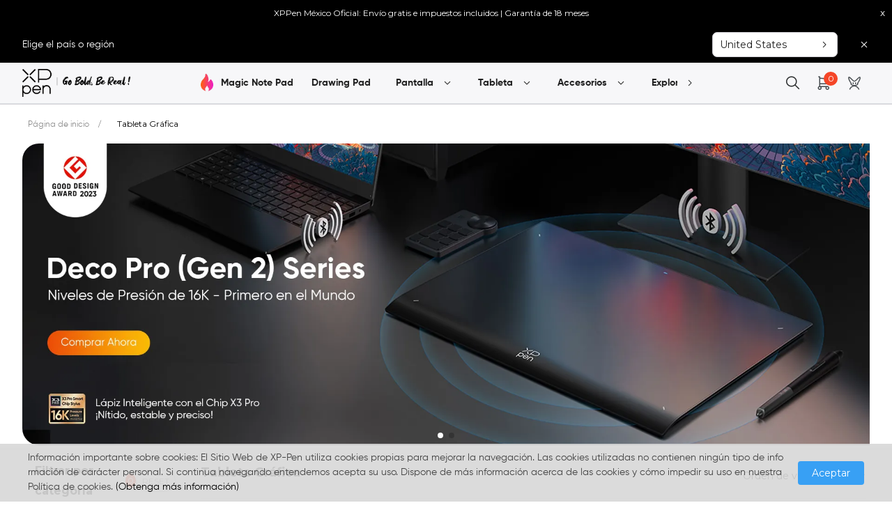

--- FILE ---
content_type: text/html; charset=utf-8
request_url: https://www.xp-pen.com/mx-store/series/graphic-pen-tablets.html
body_size: 92180
content:
<!DOCTYPE html>
<html lang='es'>
<head>
    <meta charset="utf-8"/>
    <!-- <meta http-equiv="Content-Type" content="text/html; charset=utf-8" /> -->
    <meta http-equiv="X-UA-Compatible" content="IE=edge">
    <meta name="viewport" content="width=device-width, initial-scale=1">
    <title>Tableta Gráfica | XPPen Tienda Oficial México</title>
    <meta name="keywords" content="XPPen mexico tableta gráfica pantalla gráfica display tablet gráfico enseñanza en línea zoom profesores maestro tienda oficial xp pen"/>
    <meta name="description" content="Encuentra la mejor maraca de tabletas gráficas a los mejores precios. XPPen Tableta Gráfica ofrece la sensación natural, cómoda y fácil de lápiz y papel mientras dibuja en un Mac o PC y Android Phone."/>
        <meta name="google-site-verification" content="6UN8CgtDxCSKKn65eoVnW12qTc-t-vGlhQbQSEjbaDY" />
        <!-- 使用“noindex”阻止搜索引擎编入索引 -->
         <!-- 使用“noindex”阻止搜索引擎编入索引 end -->
        <meta name ="facebook-domain-verification" content ="41nh5rom8a1oy35qtqcsea9fol41zs" />
        <script  src="/newxp/static2024/ace/js/jquery-2.1.4.min.js"></script>
    <script  src="/newxp/static2024/layer/layer.js?ver=20260126"></script>
    <style>a,a:hover{text-decoration:none}iframe{width:1200px}.xp_home_video{height:auto;overflow:hidden;padding:30px 0}.xp_home_video .home_video_box{height:auto;overflow:hidden;margin-top:16px}.xp_home_video .home_video_box .video_block{position:relative;color:#fff;overflow:hidden}.xp_home_video .home_video_box .video_block img{width:100%;height:auto}.xp_home_video .home_video_box .video_block .video_section-play{display:block;position:absolute;left:0;top:0;z-index:1;width:100%;height:100%;cursor:pointer}.xp_home_video .home_video_box .video_block .video_section-play:hover .video_section__playBtn{background:url(https://resource.xp-pen.com/static/images/swiper_img/btn_player_type2_hover.webp) no-repeat;background-size:100%}.xp_home_video .home_video_box .video_block .video_section-play .video_section__playBtn{cursor:pointer;display:block;width:46px;height:46px;position:absolute;-webkit-transform:translate(-50%,-50%);-ms-transform:translate(-50%,-50%);transform:translate(-50%,-50%);left:50%;top:50%;opacity:1;background:url(https://resource.xp-pen.com/static/images/swiper_img/btn_player_type1_over.webp) no-repeat;background-size:100%;-webkit-transition:all .3s cubic-bezier(0.165,0.84,0.44,1);transition:all .3s cubic-bezier(0.165,0.84,0.44,1);text-indent:-9999px;overflow:hidden}.xp_home_video .home_video_box .video_block .video_block_text{position:absolute;bottom:20px;left:50%;-webkit-transform:translateX(-50%);-ms-transform:translateX(-50%);transform:translateX(-50%);font-size:18px;max-width:24ch;text-align:left;font-weight:700;width:100%;pointer-events:none}.cart_menu_box,.cart_menu_box dd dt{margin:0;padding:0}#cart_icon span{background-color:var(--main-color);display:none}.ellipsis{height:auto;overflow:hidden;text-overflow:ellipsis;display:inline-block;display:block}.pull-right{text-align:center;padding:2rem}.backTop{position:fixed;right:15px;bottom:20%;border-radius:4px;z-index:99;-webkit-border-radius:4px;-moz-border-radius:4px;width:50px;height:50px;text-align:center;line-height:50px;cursor:pointer;display:none;background:#dfdfdf}.backTop i.icon{font-size:30px;color:#fff;margin:0;padding:0}@media(min-width:992px) and (max-width:1200px){.container{width:100%}}.xp_language{width:100%;height:auto;background:#d0d0d0;position:relative;transition:all .5s}.la_content{max-width:1440px;height:auto;overflow:hidden;color:#000;margin:0 auto;padding:0 40px;background-color:#d0d0d0}.la_content .text{line-height:20px;padding:10px 0;float:left;font-size:12px;width:calc(100% - 448px)}.la_content .la_changes{float:right;width:auto;height:35px;border:0;margin:5px 15px 0 15px;font-size:12px;padding:0 10px;cursor:pointer}.la_close{float:right;text-align:center;color:#000;height:40px;width:40px;cursor:pointer;display:flex;justify-content:center;align-items:center}.la_close i{font-weight:bold;font-size:16px}.la_changes_text{height:auto;overflow:hidden;line-height:30px}.la_changes_text i{float:right}.la_changes_text span{display:inline-block;float:left;padding-right:10px}.la_changes_text i{color:#333}@media all and (max-width:1200px){.la_content{width:100%;box-sizing:border-box;text-align:center}.la_content .text{width:100%!important;float:none;text-align:center}.la_content .la_changes{width:auto}.la_content_search{display:inline-block}}@media all and (max-width:767px){.xp_home_video{height:auto;overflow:hidden}.xp_home_video .home_video_box{margin-top:12px}.xp_home_video .home_video_box .video_block{width:100%;position:relative;color:#fff;float:left}.xp_home_video .home_video_box .video_block a{display:inline-block;width:100%;height:auto}.xp_home_video .home_video_box .video_block img{width:100%;height:auto}.xp_home_video .home_video_box .video_block .video_section-play{display:block;position:absolute;left:0;top:0;z-index:1;width:100%;height:100%;cursor:pointer}.xp_home_video .home_video_box .video_block .video_section-play .video_section__playBtn{cursor:pointer;display:block;width:46px;height:46px;position:absolute;-webkit-transform:translate(-50%,-50%);-ms-transform:translate(-50%,-50%);transform:translate(-50%,-50%);left:50%;top:50%;opacity:1;background:url(/static/images/swiper_img/btn_player_type1_over.png) no-repeat;background-size:100%;-webkit-transition:all .3s cubic-bezier(0.165,0.84,0.44,1);transition:all .3s cubic-bezier(0.165,0.84,0.44,1);text-indent:-9999px;overflow:hidden}.xp_home_video .home_video_box .video_block .video_block_text{position:absolute;bottom:20px;left:50%;-webkit-transform:translateX(-50%);-ms-transform:translateX(-50%);transform:translateX(-50%);font-size:18px;max-width:24ch;text-align:center;font-weight:700;width:100%;pointer-events:none}  }@media screen and (max-width:556px){.la_content{height:auto;text-align:center;padding:0 20px}.la_content .la_changes{margin:5px 12px 0 12px}}</style>
    <!-- <link rel="preload" href="/newxp/static2024/css/index/style_new.css?ver=20260126" as="style" onload="this.onload=null;this.rel='stylesheet'"> -->
    <link rel="preload" as="style" href="/newxp/static2024/css/bootstrap/bootstrap.min.css?ver=20260126">
    <link rel="preload" as="style" href="/newxp/static2024/swiper/swiper.min.css?ver=20260126">
    <link rel="preload" as="style" href="/newxp/static2024/css/index/style_new.css?ver=20260126">
    <link rel="preload" as="style" href="/newxp/static2024/css/index/style_mx.css?ver=20260126">
    <link rel="preload" as="style" href="/newxp/static2024/iconfont/iconfont.css?ver=20260126">
    <link rel="preload" as="style" href="/newxp/static2024/iconfont/iconfont2.css?ver=20260126">
    <link rel="preload" as="script" href="/newxp/static2024/layer/layer.js?ver=20260126">
    <link rel="preload" as="script" href="/newxp/static2024/ace/js/jquery-2.1.4.min.js">
    <link rel="preload" as="script" href="/newxp/static2024/ace/bootstrap4.0/js/bootstrap.min.js?ver=20260126">
<!--    <link rel="preload" as="script" href="/newxp/static2024/JsLang/lang_mx.js?ver=20260126">-->
    <link rel="preload" as="script" href="/newxp/static2024/swiper/swiper.min.js?ver=20260126">
    <link rel="preload" as="style" href="https://fonts.googleapis.com/css2?family=Montserrat:ital,wght@0,100;0,200;0,300;0,400;0,500;0,600;0,700;0,800;0,900;1,100;1,200;1,300;1,400;1,500;1,600;1,700;1,800;1,900&display=swap">

    <!-- 添加Canonical权威内容标签设置功能 -->
        <link rel="canonical" href="https://www.xp-pen.com/mx-store/series/graphic-pen-tablets.html">
        <!-- 添加Canonical权威内容标签设置功能 end -->
    <link rel="stylesheet" href="/newxp/static2024/css/index/style_new.css?ver=20260126">
    <link rel="stylesheet" href="/newxp/static2024/iconfont/iconfont.css?ver=20260126">
    <link rel="stylesheet" href="/newxp/static2024/iconfont/iconfont2.css?ver=20260126">
    <link rel="stylesheet" href="/newxp/static2024/css/bootstrap/bootstrap.min.css?ver=20260126">
    <link rel="stylesheet" href="/newxp/static2024/swiper/swiper.min.css?ver=20260126">
    <link rel="stylesheet" href="/newxp/static2024/css/index/style_mx.css?ver=20260126">
    <!-- Google 字体API  Montserrat-->
    <link rel="stylesheet" href="https://fonts.googleapis.com/css2?family=Montserrat:ital,wght@0,100;0,200;0,300;0,400;0,500;0,600;0,700;0,800;0,900;1,100;1,200;1,300;1,400;1,500;1,600;1,700;1,800;1,900&display=swap">
    <script src="/newxp/static2024/ace/js/popper.min.js"></script>
    <script async src="/newxp/static2024/ace/bootstrap4.0/js/bootstrap.min.js?ver=20260126"></script>
    <script defer type="text/javascript" src="/newxp/static2024/JsLang/lang_mx.js?ver=20260126"></script>
    <!-- 20190710 -->
    <script  type="text/javascript" src="/newxp/static2024/swiper/swiper.min.js?ver=20260126"></script>
    <script src="https://asset.fwcdn3.com/js/analytics.js" async></script>

    <!-- end -->
    <script type="text/javascript">
        var _AW_REG_CONVERSION="AW-742525282/NmhLCL3ErKcBEOKSiOIC";
        var _AW_ADDCART_CONVERSION="AW-742525282/lP_yCNn90aYBEOKSiOIC";
        var _NOW_TIME=1769493084;

        var uid="0";
        var isDisable = '0';
        var _LANG_ ="mx";
        var _SSO_DOMAIN_ = "https://account.xp-pen.com";
                    var  _ROOT_ = "https://www.xp-pen.com/mx-store/"
            var _STATIC_="https://www.xp-pen.com/mx-store/newxp/static2024/";
                var open_multiple_coupon= "";
    </script>
    <script defer type="text/javascript" src="/newxp/static2024/js/index/layout_mx.js?ver=20260126"></script>
    <script defer type="text/javascript" src="/newxp/static2024/js/index/search.js?ver=20260126"></script>
                <script src="https://www.dwin1.com/19038.js" type="text/javascript" defer="defer"></script>
        <!-- Google Tag Manager --><script>(function(w,d,s,l,i){w[l]=w[l]||[];w[l].push({'gtm.start':
new Date().getTime(),event:'gtm.js'});var f=d.getElementsByTagName(s)[0],
j=d.createElement(s),dl=l!='dataLayer'?'&l='+l:'';j.async=true;j.src=
'https://www.googletagmanager.com/gtm.js?id='+i+dl;f.parentNode.insertBefore(j,f);
})(window,document,'script','dataLayer','GTM-KR7NMR8');</script><!-- End Google Tag Manager --><p></p><!--Start of Tawk.to Script--><script type="text/javascript">var Tawk_API=Tawk_API||{}, Tawk_LoadStart=new Date();
(function(){
var s1=document.createElement("script"),s0=document.getElementsByTagName("script")[0];
s1.async=true;
s1.src='https://embed.tawk.to/648830a594cf5d49dc5d5d48/1h2pvs2a8';
s1.charset='UTF-8';
s1.setAttribute('crossorigin','*');
s0.parentNode.insertBefore(s1,s0);
})();</script><!--End of Tawk.to Script--><p></p><!-- Meta Pixel Code --><script>!function(f,b,e,v,n,t,s)
{if(f.fbq)return;n=f.fbq=function(){n.callMethod?
n.callMethod.apply(n,arguments):n.queue.push(arguments)};
if(!f._fbq)f._fbq=n;n.push=n;n.loaded=!0;n.version='2.0';
n.queue=[];t=b.createElement(e);t.async=!0;
t.src=v;s=b.getElementsByTagName(e)[0];
s.parentNode.insertBefore(t,s)}(window, document,'script',
'https://connect.facebook.net/en_US/fbevents.js');
fbq('init', '717608876687860');
fbq('track', 'PageView');</script><noscript><img height="1" width="1" style="display:none" src="https://www.facebook.com/tr?id=717608876687860&ev=PageView&noscript=1"/></noscript><!-- End Meta Pixel Code --><p></p><!-- TikTok Pixel Code Start --><script>!function (w, d, t) {
  w.TiktokAnalyticsObject=t;var ttq=w[t]=w[t]||[];ttq.methods=["page","track","identify","instances","debug","on","off","once","ready","alias","group","enableCookie","disableCookie","holdConsent","revokeConsent","grantConsent"],ttq.setAndDefer=function(t,e){t[e]=function(){t.push([e].concat(Array.prototype.slice.call(arguments,0)))}};for(var i=0;i<ttq.methods.length;i++)ttq.setAndDefer(ttq,ttq.methods[i]);ttq.instance=function(t){for(
var e=ttq._i[t]||[],n=0;n<ttq.methods.length;n++)ttq.setAndDefer(e,ttq.methods[n]);return e},ttq.load=function(e,n){var r="https://analytics.tiktok.com/i18n/pixel/events.js",o=n&&n.partner;ttq._i=ttq._i||{},ttq._i[e]=[],ttq._i[e]._u=r,ttq._t=ttq._t||{},ttq._t[e]=+new Date,ttq._o=ttq._o||{},ttq._o[e]=n||{};n=document.createElement("script")
;n.type="text/javascript",n.async=!0,n.src=r+"?sdkid="+e+"&lib="+t;e=document.getElementsByTagName("script")[0];e.parentNode.insertBefore(n,e)};


  ttq.load('D2V9RQRC77U5QR5EV060');
  ttq.page();
}(window, document, 'ttq');
</script><!-- TikTok Pixel Code End -->

    <!-- paypal checkout api  begin -->
    <!-- <script src="https://www.paypalobjects.com/api/checkout.js"></script> -->
    <!-- paypal checkout api  end -->
        <!-- Global site tag (gtag.js) - Google Ads: 742525282 -->
        <script async src="https://www.googletagmanager.com/gtag/js?id=AW-10928496817"></script>
    <script>
    window.dataLayer = window.dataLayer || [];
    function gtag(){dataLayer.push(arguments);}
    gtag('js', new Date());
 
    gtag('config', 'AW-10928496817');
    </script>
        <link rel="alternate" hreflang="ja-JP" href="https://www.storexppen.jp/list/pentablet.html" />
<link rel="alternate" hreflang="de-DE" href="https://www.storexppen.de/list/star-series-tablet.html" />
<link rel="alternate" hreflang="ko-KR" href="https://www.storexppen.kr/list/star-series-tablet.html" />
<link rel="alternate" hreflang="it-IT" href="https://www.storexppen.it/list/xppen-tavoletta-grafica.html" />
<link rel="alternate" hreflang="en-PH" href="https://www.storexppen.ph/list/drawing-tablet.html" />
<link rel="alternate" hreflang="en-SG" href="https://www.storexppen.sg/list/pen-tablet.html" />
<link rel="alternate" hreflang="pt-BR" href="https://www.storexppen.com.br/list/mesa-digitalizadora.html" />
<link rel="alternate" hreflang="pt-PT" href="https://www.storexppen.pt/list/mesa-digitalizadora.html" />
<link rel="alternate" hreflang="en-MY" href="https://www.storexppen.my/list/pen-tablet.html" />
<link rel="alternate" hreflang="en-VN" href="https://www.storexppen.vn/list/graphic-tablet.html" />
<link rel="alternate" hreflang="pl-PL" href="https://www.storexppen.pl/list/tablet-graficzny.html" />
<link rel="alternate" hreflang="en-TR" href="https://store.xppen.com.tr/list/drawing-tablet-serial.html" />
<link rel="alternate" hreflang="en-ID" href="https://www.storexppen.id/list/2.html" />
<link rel="alternate" hreflang="en-EU" href="https://www.storexppen.eu/list/drawing-tablets.html" />
<link rel="alternate" hreflang="en-IN" href="https://www.storexppen.net/list/1.html" />
<link rel="alternate" hreflang="x-default" href="https://www.xp-pen.com/store/series/graphic-pen-tablets.html" />
<link rel="alternate" hreflang="en-CA" href="https://www.xp-pen.com/ca-store/series/graphic-pen-tablets.html" />
<link rel="alternate" hreflang="en-AU" href="https://www.xp-pen.com/au-store/series/graphic-pen-tablets.html" />
<link rel="alternate" hreflang="es-MX" href="https://www.xp-pen.com/mx-store/series/graphic-pen-tablets.html" />
<link rel="alternate" hreflang="en-IE" href="https://www.xp-pen.com/ie-store/list/star-series-tablet.html" />
<link rel="alternate" hreflang="en-GB" href="https://www.storexppen.co.uk/list/pen-tablet.html" />
<link rel="alternate" hreflang="fr-FR" href="https://www.storexppen.fr/list/star-series-tablet.html" />
    


    <!-- hwtag.js -->

    <script  type="text/javascript" src="/newxp/static2024/js/index/cookie.js?ver=20260126"></script>
    <script  type="text/javascript" src="/newxp/static2024/js/index/hw_tag.js?ver=20260126"></script>
    <!-- hwtag.js -->
    <script>
        window.hwDataLayer = window.hwDataLayer || [];
        function hwtag() {hwDataLayer.push(arguments);}
        const site_code =  "WEBMX";
        const website_id = "8922XP000101N16";
        hwtag('config', site_code, {
            'website_code': site_code,
            'website_id': website_id,
            'account_id': '0',
            'debug': "false",// test-env:true, pro-env:false
            'brand_website': 'XPPen',
            'website_type': 1,
            'page_type': "category",
            'pt': 'web',
            'is_login': '0',
            'business_channel': '独立站',
            'pt_v': '',
            'sr_reg': getCookie('sr_reg') ?? '',
            'sr_ctrl': getCookie('sr_ctrl') ?? '',
            'key_word': getCookie('key_word') ?? '',
            'key_word_type': getCookie('key_word_type') ?? '',
        });
        function updatePubAttr(data){
            $.each(data,function(index_key,value){
                if(index_key === 'key_word') {
                    document.cookie = "key_word=" + value + ";path=/";
                }else{
                    setCookie(index_key,value);
                }
            });
            hwtag('config', site_code, data);
        }

        var page_type = "category";
        if (page_type !== '') {
            setCookie('page_type', page_type);
        }
        var title = document.title;
        if (title !== '') {
            document.cookie = "title=" + encodeURIComponent(title) + ";path=/";
        }
        setCookie('path',window.location.pathname);
        var currency='MXN';
    </script>
    <script async src="https://t.xp-pen.com/hwtag.min.js?ver=20260126"></script>
    <!-- hwtag.js end -->
</head>

<body>
<!-- Google Tag Manager (noscript) --><noscript><iframe src="https://www.googletagmanager.com/ns.html?id=GTM-KR7NMR8" height="0" width="0" style="display:none;visibility:hidden"></iframe></noscript><!-- End Google Tag Manager (noscript) -->
<script>
    // Picture element HTML5 shiv
    document.createElement( "picture" );
</script>
<script src="/newxp/static2024/ace/js/picturefill.min.js" async></script>
<!-- Global site tag (gtag.js) - Google Analytics   GA4 -->
<!--OFFICE_GOOGLE_GA4_ID-->
<!-- Global site tag (gtag.js) - Google Analytics --><script async="" src="https://www.googletagmanager.com/gtag/js?id=G-3BYQ0QJP9F"></script><script>window.dataLayer = window.dataLayer || [];
  function gtag(){dataLayer.push(arguments);}
  gtag('js', new Date());

  gtag('config', 'G-3BYQ0QJP9F');</script><!-- Global site tag (gtag.js) - Google Analytics --><script async="" src="https://www.googletagmanager.com/gtag/js?id=G-18Q7B94PM8"></script><script>window.dataLayer = window.dataLayer || [];
  function gtag(){dataLayer.push(arguments);}
  gtag('js', new Date());

  gtag('config', 'G-18Q7B94PM8');</script><script src='/newxp/static2024/js/analyze/ga.js'></script >
<link rel="preload" href="/newxp/static2024/css/reset.css?ver=20260126" as="style" />
<link rel="preload" href="/newxp/static2024/css/index/common.css?ver=20260126" as="style" />
<link rel="preload" href="/newxp/static2024/css/geren/commonstyle.css?ver=20260126" as="style" />
<!-- <noscript><link rel="stylesheet" type="text/css" href="/newxp/static2024/css/reset.css?ver=20260126"/></noscript>
<noscript><link rel="stylesheet" type="text/css" href="/newxp/static2024/css/index/common.css?ver=20260126"/></noscript>
<noscript><link rel="stylesheet" type="text/css" href="/newxp/static2024/css/geren/commonstyle.css?ver=20260126" /></noscript> -->
<link rel="stylesheet" type="text/css" href="/newxp/static2024/css/reset.css?ver=20260126" />
<link rel="stylesheet" type="text/css" href="/newxp/static2024/css/index/common.css?ver=20260126" />
<link rel="stylesheet" type="text/css" href="/newxp/static2024/css/geren/commonstyle.css?ver=20260126" />
<link rel="stylesheet" type="text/css" href="/newxp/static2024/css/lang_cut/index.css?ver=20260126" />
<link rel="stylesheet" type="text/css" href="/newxp/static2024/css/revision.css?ver=20260126" />

<script type="text/javascript" src="/newxp/static2024/js/index/cart.js?ver=20260126"></script>

<style>
	img[src=""],img:not([src]){
     opacity:0;
	}

	#nav .logo_pc {
		display: block;
	}

	#nav .logo_mobile {
		display: none;
	}

	#navbar_header_height {
		padding-top: 0px;
	}

	@media screen and (max-width: 768px) {
		.bulletin_top_box {
			padding: 0 10px;
		}
	}

	@media screen and (max-width: 992px) {
		#nav .logo_pc {
			display: none;
		}

		#nav .logo_mobile {
			display: none;
		}

		#bulletin .icon .notice-icon {
			width: 16px;
			height: auto;
		}

		#bulletin .icon .bulletin-title {
			display: none;
		}
	}

	#bulletin {
		display: flex;
		align-items: center;
		justify-content: center;
		background-color: #f5f5f5;
		position: fixed;
		z-index: 999999;
		width: 100%;
		top: 0;
	}

	#bulletin .icon {
		display: flex;
		align-items: center;
		margin-right: 15px;
		/*width: 100px;*/
	}

	.pad_right {
		padding-right: 50px;
	}

	.pad_right .title {
		margin-right: 10px;
	}


	#scroll_div {

		overflow: hidden;
		white-space: nowrap;
		width: 1400px;

	}

	#scroll_begin,
	#scroll_end {
		display: inline;
	}

	#closure {
		display: inline-block;
		margin-left: 15px;
		cursor: pointer;
	}
	.navbar_header .navbar-menu .navbar-menu-list .nml-category-mask {background: none;}
	#body_back_rask {position: fixed;background: rgb(0, 0, 0, 0.4);width: 100%;height: 100%;z-index: 200;display: none;}
	.navbar_header .navbar-menu {gap:0px}
	.navbar_header .navbar-menu .navbar-menu-list {padding: 8px 10px;}
</style>
<header class="navbar_header" id="navbar_header_height">
	<!--	顶部公告栏-->
	
<div class="announcement-bar">
    <div class="swiper-container announcement-bar-swiper">
        <div class="swiper-wrapper">
                        <div class="swiper-slide">
                <div class="bulletin">
                    <div class="scroll_div" class="fl">

                        <div class="scroll_begin">

                            <span class="pad_right">XPPen México Oficial: Envío gratis e impuestos incluidos | Garantía de 18 meses</span>


                        </div>
                        <div class="scroll_end"></div>
                    </div>


                </div>
            </div>
            
        </div>




    </div>
    <div id="closure" class="announcement-bar-closure">x</div>
</div>



<style>
    #closure {

        color: white !important;
        margin-right: 10px;
    }

    .announcement-bar {
        width: 100%;
        background: #000000 !important;
        display: flex;
        align-items: center;
    }

    .announcement-bar-swiper {
        width: 800px;
        padding: 0px 60px;
        box-sizing: content-box;

        height: 38px;
        line-height: 38px;

        color: white !important;

        text-align: center;
    }

    .announcement-bar-swiper .swiper-slide {
        background-color: #000000 !important;
    }

    .announcement-bar-swiper .iconfont {
        font-size: 14px;
        margin-top: 2px;
    }




    @media screen and (max-width: 768px) {

        .bulletin_top_box {
            padding: 0 10px;
        }

        .announcement-bar-swiper {
            width: 100vw;
            box-sizing: border-box;
            padding: 0 45px;

        }

        #closure {


            margin-right: 10px;
        }

        .announcement-bar-swiper .swiper-slide {
            overflow: hidden;
            height: auto !important;
        }



    }

    @media screen and (max-width: 992px) {

        #nav .logo_pc {
            display: none;
        }

        #nav .logo_mobile {
            display: none;
        }



        .bulletin .icon .bulletin-title {
            display: none;
        }

    }

    .bulletin {
        display: flex;
        align-items: center;
        justify-content: center;
        background-color: #000000 !important;
        color: white;
        font-size: 12px;


    }






    .pad_right {

        padding-right: 10px;

    }



    .pad_right .title {

        margin-right: 10px;
        color: white !important;

    }

    .pad_right .content {
        color: white !important;
    }




    .scroll_div {

        width: 1400px;

        overflow: hidden;

        white-space: nowrap;
        text-align: center;



    }



    .scroll_begin,

    .scroll_end {

        display: inline;

    }
</style>
<script>



    $(function (){
        var announcementSwiper = new Swiper('.announcement-bar-swiper', {
            loop: true,
            autoplay: {
                delay: 5000,
                disableOnInteraction: false,
            },
            speed: 500,
            effect: 'slide',
            slidesPerView: 1,
            spaceBetween: 0,
            direction: 'vertical',
        });

		$('.scroll_div').each(function () {


			var speed = 20;

			let MyMar = null;

			var scroll_begin = $(this).find('.scroll_begin')[0];

			var scroll_end = $(this).find('.scroll_end')[0];

			var scroll_div = $(this)[0];
            var isMobile = $(window).width()  <= 768;
            if (isMobile ? $(this).find('.pad_right')[0].innerText.length >= 50 : $(this).find('.pad_right')[0].innerText.length >= 100) {

                scroll_begin.innerHTML += scroll_begin.innerHTML;

                 scroll_end.innerHTML = scroll_begin.innerHTML;



           function Marquee() {

               if (scroll_end.offsetWidth - scroll_div.scrollLeft <= 0)

                   scroll_div.scrollLeft -= scroll_begin.offsetWidth;

               else

                   scroll_div.scrollLeft++;

           }

           MyMar = setInterval(Marquee, speed);

                scroll_div.onmouseover = function () {
                    clearInterval(MyMar);
                }

                scroll_div.onmouseout = function () {
                    MyMar = setInterval(Marquee, speed);
                }
            }


		})
    })





    $('.announcement-bar-closure').click(function () {
        document.getElementById("navbar_header_height").setAttribute('style', 'padding-top:0px')
        $('.announcement-bar').each(function () {
            $(this).css('display', 'none')
        })
        $('.xp_language').css('padding-top', 0)
    })
</script>	<!--	顶部公告栏-->
	<div>
		<style>
    .xp_language {
        background-color: black;
    }

    #la_btn {

        background: #f0f0f0;
        color: #03060b;
        font-size: 13px;
        line-height: 28px;
        border: none;
        margin-top: 2.5px;
        float: right;

    }

    .cl_multi_box .form-select {
        margin-right: 25px;
        height: 35px;

        border-radius: 6px;
        border: 1px solid #fff;
        color: #fff;
        background-color: transparent;

    }


    .cl_multi_box .form-select option {
        background-color: black;
        color: white;
    }

    .la_content {
        display: flex;
        align-items: center;
        padding: 5px 0;
        width: 100%;
        background-color: black;
        color: white;
    }

    @media screen and (max-width: 768px) {
        .la_content {
            flex-direction: column;
        }

        .la_content .text {
            text-align: center;
        }

        .cl_multi_box .form-select {
            background-color: transparent;
            color: #fff;
            border-color: #fff;
            border: 1px solid #fff;


        }

    }
    .la_close{
        color: #fff;
    }
</style>
<div class="navbar_header-nation">
    <div class="nhn-container">
        <p>Elige el país o región</p>
        <div class="nation-right">
            <div class="nation-select">
                <span>United States</span>
                <i class="icon-a-icon1x-32 iconfont"></i>
            </div>
            <i class="icon-a-icon1x-31 iconfont nation-close"></i>
        </div>
    </div>
</div>
    <script type="text/javascript">
        $(function () {
        $('.nation-close').click(function () {
                newsetCookie('user_select', 1);
                newsetCookie('select_jump', 0);
            $(".navbar_header-nation").hide();
            });
        })
    </script>
    	</div>
	
	<div class="navbar_header-warpper">
		<div class="store_nav_top" id="nav">
			<div class="store_nav_top_box">
				<!-- 手机端出现 -->
								<div class="mobile_navtoggle" id="mobile_navtoggle">
					
				
					
					<i class="iconfont icon-a-icon1x-22 navbar-toggler"  type="button" data-toggle="collapse"
					data-target="#collapsibleNavbar" ></i>
				</div>
				
				<!-- logo -->
				<div class="nav_logo">
					<a href="https://www.xp-pen.com/mx-store/" aria-label="link">
					<img src="https://resource.xp-pen.com/img/xppen/logomoblie.svg" class="img_mobile" width="32px" height="32px" border="0" alt="image"/>
					<img src="https://resource.xp-pen.com/Uploads/images/20240930/hOG5cTMiOOHeHGNcsn60.webp" border="0" width="" height="" alt="image"/>
					</a>
				</div>
				<!-- 搜索 -->
    
  
				<!-- right -->
                <!--菜单栏-->

<div class="navbar-menu-waprrer">
    <i class="icon-a-icon1x-33 iconfont left-icon"></i>
<div class="navbar-menu">



        <div class="navbar-sale-activity">
        <img src="https://resource.xp-pen.com/img/xppen/fire.webp" width="32" height="32" alt="image">
        <a href="https://www.xp-pen.com/mx-store/buy/xppen-magic-note-pad.html" target='_self' aria-label="link">Magic Note Pad</a>
    
    </div>
       
        <div class="navbar-menu-list">
                
            <a href="https://www.xp-pen.com/mx-store/buy/xppen-magic-drawing-pad.html" class="navbar-menu-list-title" aria-label="link">Drawing Pad            </a>
            
               
    </div>
       
        <div class="navbar-menu-list">
                
            <a href="https://www.xp-pen.com/mx-store/series/graphic-pen-displays.html" class="navbar-menu-list-title" aria-label="link">Pantalla                        <i class="iconfont icon-a-icon1x-34"></i>
                                </a>
            
                   
        <!--分类菜单-->
        
        <div class="nml-category-mask">
            
            <div class="nml-category">
                
                <div class="nml-warpper">
                    
                    
                                        
                    <div class="nw-category-item">
                        
                        <div class="nw-category-warpper">
                            
                            
                            
                                
                            <a href="http://www.storexppen.mx/series/serie-de-x3-pro-pencil.html" class="nw-category-title" aria-label="link">
                                
                                Serie de X3 Pro Pencil <i class="iconfont icon-a-icon1x-32"></i>
                            
                            </a>
                            
                            
                            <div class="nw-category-content">
                                
                                                                
                                <a class="ncc-litem" href='https://www.xp-pen.com/mx-store/buy/artist-ultra-16.html' aria-label="link">
                                    
                                    <div class="nl-img-warpper">
                                        
                                        <div class="niw-img">
                                            
                                            <img data-src="https://resource.xp-pen.com/Uploads/goods/20251018/s4gVFWzemXkXVb5Xn5ZW.webp"
                                            
                                                 alt="Artist Ultra 16 - 4K OLED"
                                            
                                                 class="ncc-litem-img">
                                        
                                        </div>
                                    
                                    </div>
                                    
                                    
                                    
                                    
                                    
                                    <div class="ncc-litem-title">
                                        
                                        Artist Ultra 16 - 4K OLED                                    
                                    </div>
                                
                                </a>
                                
                                                                
                                <a class="ncc-litem" href='https://www.xp-pen.com/mx-store/buy/xppen-magic-note-pad.html' aria-label="link">
                                    
                                    <div class="nl-img-warpper">
                                        
                                        <div class="niw-img">
                                            
                                            <img data-src="https://resource.xp-pen.com/Uploads/goods/20251018/d26MtueMckOSYEShO86S.webp"
                                            
                                                 alt="Magic Note Pad"
                                            
                                                 class="ncc-litem-img">
                                        
                                        </div>
                                    
                                    </div>
                                    
                                    
                                    
                                    
                                    
                                    <div class="ncc-litem-title">
                                        
                                        Magic Note Pad                                    
                                    </div>
                                
                                </a>
                                
                                                                
                                <a class="ncc-litem" href='https://www.xp-pen.com/mx-store/buy/atist-pro-22-gen2.html' aria-label="link">
                                    
                                    <div class="nl-img-warpper">
                                        
                                        <div class="niw-img">
                                            
                                            <img data-src="https://resource.xp-pen.com/Uploads/goods/20251018/2ZiCJ1GZBTAUhapLabfe.webp"
                                            
                                                 alt="Artist Pro 22 (Gen 2)"
                                            
                                                 class="ncc-litem-img">
                                        
                                        </div>
                                    
                                    </div>
                                    
                                    
                                    
                                    
                                    
                                    <div class="ncc-litem-title">
                                        
                                        Artist Pro 22 (Gen 2)                                    
                                    </div>
                                
                                </a>
                                
                                                                
                                <a class="ncc-litem" href='https://www.xp-pen.com/mx-store/buy/xppen-magic-drawing-pad.html' aria-label="link">
                                    
                                    <div class="nl-img-warpper">
                                        
                                        <div class="niw-img">
                                            
                                            <img data-src="https://resource.xp-pen.com/Uploads/goods/20251018/OtO5Pe4ZBYdRNVPOcdCi.webp"
                                            
                                                 alt="Magic Drawing Pad"
                                            
                                                 class="ncc-litem-img">
                                        
                                        </div>
                                    
                                    </div>
                                    
                                    
                                    
                                    
                                    
                                    <div class="ncc-litem-title">
                                        
                                        Magic Drawing Pad                                    
                                    </div>
                                
                                </a>
                                
                                                                
                                <a class="ncc-litem" href='https://www.xp-pen.com/mx-store/buy/artist-pro-19-2nd-gen.html' aria-label="link">
                                    
                                    <div class="nl-img-warpper">
                                        
                                        <div class="niw-img">
                                            
                                            <img data-src="https://resource.xp-pen.com/Uploads/goods/20240826/7QjR2owpD6Xw6iKMyytF.webp"
                                            
                                                 alt="Artist Pro 19 (Gen 2) - 4K Pantalla"
                                            
                                                 class="ncc-litem-img">
                                        
                                        </div>
                                    
                                    </div>
                                    
                                    
                                    
                                    
                                    
                                    <div class="ncc-litem-title">
                                        
                                        Artist Pro 19 (Gen 2) - 4K Pantalla                                    
                                    </div>
                                
                                </a>
                                
                                                                
                                <a class="ncc-litem" href='https://www.xp-pen.com/mx-store/buy/atist-pro-24-gen2-pantalla-4k.html' aria-label="link">
                                    
                                    <div class="nl-img-warpper">
                                        
                                        <div class="niw-img">
                                            
                                            <img data-src="https://resource.xp-pen.com/Uploads/goods/20241021/hc9dEwNrvF4PW46wVNbt.webp"
                                            
                                                 alt="Artist Pro 24 (Gen 2) - Pantalla 4K"
                                            
                                                 class="ncc-litem-img">
                                        
                                        </div>
                                    
                                    </div>
                                    
                                    
                                    
                                    
                                    
                                    <div class="ncc-litem-title">
                                        
                                        Artist Pro 24 (Gen 2) - Pantalla 4K                                    
                                    </div>
                                
                                </a>
                                
                                                                
                                <a class="ncc-litem" href='https://www.xp-pen.com/mx-store/buy/artist-pro-16-2nd-gen.html' aria-label="link">
                                    
                                    <div class="nl-img-warpper">
                                        
                                        <div class="niw-img">
                                            
                                            <img data-src="https://resource.xp-pen.com/Uploads/goods/20251018/VtdCGtw1npOzqSWOKN5x.webp"
                                            
                                                 alt="Artist Pro 16 (Gen 2)"
                                            
                                                 class="ncc-litem-img">
                                        
                                        </div>
                                    
                                    </div>
                                    
                                    
                                    
                                    
                                    
                                    <div class="ncc-litem-title">
                                        
                                        Artist Pro 16 (Gen 2)                                    
                                    </div>
                                
                                </a>
                                
                                                                
                                <a class="ncc-litem" href='https://www.xp-pen.com/mx-store/buy/artist-133-pro-v2.html' aria-label="link">
                                    
                                    <div class="nl-img-warpper">
                                        
                                        <div class="niw-img">
                                            
                                            <img data-src="https://resource.xp-pen.com/Uploads/goods/20241028/zUbWE06dBRp1PehpBXV5.webp"
                                            
                                                 alt="Artist 13.3 Pro V2"
                                            
                                                 class="ncc-litem-img">
                                        
                                        </div>
                                    
                                    </div>
                                    
                                    
                                    
                                    
                                    
                                    <div class="ncc-litem-title">
                                        
                                        Artist 13.3 Pro V2                                    
                                    </div>
                                
                                </a>
                                
                                                                <div class="view-more-row"><a href="http://www.storexppen.mx/series/serie-de-x3-pro-pencil.html" aria-label="link">Ver más                                    
                                    <i class="iconfont icon-a-icon1x-32"></i></a></div>
                            
                            </div>
                                                    
                        </div>
                    
                    </div>
                    
                                        
                    <div class="nw-category-item">
                        
                        <div class="nw-category-warpper">
                            
                            
                            
                                
                            <a href="http://www.storexppen.mx/series/serie-de-x3-pencil.html" class="nw-category-title" aria-label="link">
                                
                                Serie de X3 Pencil <i class="iconfont icon-a-icon1x-32"></i>
                            
                            </a>
                            
                            
                            <div class="nw-category-content">
                                
                                                                
                                <a class="ncc-litem" href='https://www.xp-pen.com/mx-store/buy/artist-12-2nd.html' aria-label="link">
                                    
                                    <div class="nl-img-warpper">
                                        
                                        <div class="niw-img">
                                            
                                            <img data-src="https://resource.xp-pen.com/Uploads/mx/goods/20230330/b5285f4da9442585caa29699e3f0dea0.webp"
                                            
                                                 alt="Artist 12 (2.ª generación)"
                                            
                                                 class="ncc-litem-img">
                                        
                                        </div>
                                    
                                    </div>
                                    
                                    
                                    
                                    
                                    
                                    <div class="ncc-litem-title">
                                        
                                        Artist 12 (2.ª generación)                                    
                                    </div>
                                
                                </a>
                                
                                                                
                                <a class="ncc-litem" href='https://www.xp-pen.com/mx-store/buy/artist-16-2nd-gen.html' aria-label="link">
                                    
                                    <div class="nl-img-warpper">
                                        
                                        <div class="niw-img">
                                            
                                            <img data-src="https://resource.xp-pen.com/Uploads/mx/goods/20230330/a91a7b6328518c45da4aab2d77e743e2.webp"
                                            
                                                 alt="Artist 16 (2.ª generación)"
                                            
                                                 class="ncc-litem-img">
                                        
                                        </div>
                                    
                                    </div>
                                    
                                    
                                    
                                    
                                    
                                    <div class="ncc-litem-title">
                                        
                                        Artist 16 (2.ª generación)                                    
                                    </div>
                                
                                </a>
                                
                                                                <div class="view-more-row"><a href="http://www.storexppen.mx/series/serie-de-x3-pencil.html" aria-label="link">Ver más                                    
                                    <i class="iconfont icon-a-icon1x-32"></i></a></div>
                            
                            </div>
                                                    
                        </div>
                    
                    </div>
                    
                                        
                    <div class="nw-category-item">
                        
                        <div class="nw-category-warpper">
                            
                            
                            
                                
                            <a href="http://www.storexppen.mx/series/patallas-de-serie-artist-pro.html" class="nw-category-title" aria-label="link">
                                
                                Pantallas de Serie Artist Pro <i class="iconfont icon-a-icon1x-32"></i>
                            
                            </a>
                            
                            
                            <div class="nw-category-content">
                                
                                                                
                                <a class="ncc-litem" href='https://www.xp-pen.com/mx-store/buy/atist-pro-22-gen2.html' aria-label="link">
                                    
                                    <div class="nl-img-warpper">
                                        
                                        <div class="niw-img">
                                            
                                            <img data-src="https://resource.xp-pen.com/Uploads/goods/20251018/2ZiCJ1GZBTAUhapLabfe.webp"
                                            
                                                 alt="Artist Pro 22 (Gen 2)"
                                            
                                                 class="ncc-litem-img">
                                        
                                        </div>
                                    
                                    </div>
                                    
                                    
                                    
                                    
                                    
                                    <div class="ncc-litem-title">
                                        
                                        Artist Pro 22 (Gen 2)                                    
                                    </div>
                                
                                </a>
                                
                                                                
                                <a class="ncc-litem" href='https://www.xp-pen.com/mx-store/buy/artist-pro-19-2nd-gen.html' aria-label="link">
                                    
                                    <div class="nl-img-warpper">
                                        
                                        <div class="niw-img">
                                            
                                            <img data-src="https://resource.xp-pen.com/Uploads/goods/20240826/7QjR2owpD6Xw6iKMyytF.webp"
                                            
                                                 alt="Artist Pro 19 (Gen 2) - 4K Pantalla"
                                            
                                                 class="ncc-litem-img">
                                        
                                        </div>
                                    
                                    </div>
                                    
                                    
                                    
                                    
                                    
                                    <div class="ncc-litem-title">
                                        
                                        Artist Pro 19 (Gen 2) - 4K Pantalla                                    
                                    </div>
                                
                                </a>
                                
                                                                
                                <a class="ncc-litem" href='https://www.xp-pen.com/mx-store/buy/atist-pro-24-gen2-pantalla-4k.html' aria-label="link">
                                    
                                    <div class="nl-img-warpper">
                                        
                                        <div class="niw-img">
                                            
                                            <img data-src="https://resource.xp-pen.com/Uploads/goods/20241021/hc9dEwNrvF4PW46wVNbt.webp"
                                            
                                                 alt="Artist Pro 24 (Gen 2) - Pantalla 4K"
                                            
                                                 class="ncc-litem-img">
                                        
                                        </div>
                                    
                                    </div>
                                    
                                    
                                    
                                    
                                    
                                    <div class="ncc-litem-title">
                                        
                                        Artist Pro 24 (Gen 2) - Pantalla 4K                                    
                                    </div>
                                
                                </a>
                                
                                                                
                                <a class="ncc-litem" href='https://www.xp-pen.com/mx-store/buy/artist-pro-16-2nd-gen.html' aria-label="link">
                                    
                                    <div class="nl-img-warpper">
                                        
                                        <div class="niw-img">
                                            
                                            <img data-src="https://resource.xp-pen.com/Uploads/goods/20251018/VtdCGtw1npOzqSWOKN5x.webp"
                                            
                                                 alt="Artist Pro 16 (Gen 2)"
                                            
                                                 class="ncc-litem-img">
                                        
                                        </div>
                                    
                                    </div>
                                    
                                    
                                    
                                    
                                    
                                    <div class="ncc-litem-title">
                                        
                                        Artist Pro 16 (Gen 2)                                    
                                    </div>
                                
                                </a>
                                
                                                                
                                <a class="ncc-litem" href='https://www.xp-pen.com/mx-store/buy/artist-133-pro-v2.html' aria-label="link">
                                    
                                    <div class="nl-img-warpper">
                                        
                                        <div class="niw-img">
                                            
                                            <img data-src="https://resource.xp-pen.com/Uploads/goods/20241028/zUbWE06dBRp1PehpBXV5.webp"
                                            
                                                 alt="Artist 13.3 Pro V2"
                                            
                                                 class="ncc-litem-img">
                                        
                                        </div>
                                    
                                    </div>
                                    
                                    
                                    
                                    
                                    
                                    <div class="ncc-litem-title">
                                        
                                        Artist 13.3 Pro V2                                    
                                    </div>
                                
                                </a>
                                
                                                                
                                <a class="ncc-litem" href='https://www.xp-pen.com/mx-store/buy/atist-pro-24-gen2-pantalla-165hz.html' aria-label="link">
                                    
                                    <div class="nl-img-warpper">
                                        
                                        <div class="niw-img">
                                            
                                            <img data-src="https://resource.xp-pen.com/Uploads/goods/20241021/AdkcRkkIHYRkjHmpEcUh.webp"
                                            
                                                 alt="Artist Pro 24 (Gen 2) - Pantalla 165Hz"
                                            
                                                 class="ncc-litem-img">
                                        
                                        </div>
                                    
                                    </div>
                                    
                                    
                                    
                                    
                                    
                                    <div class="ncc-litem-title">
                                        
                                        Artist Pro 24 (Gen 2) - Pantalla 165Hz                                    
                                    </div>
                                
                                </a>
                                
                                                                
                                <a class="ncc-litem" href='https://www.xp-pen.com/mx-store/buy/artist-156-pro-v2.html' aria-label="link">
                                    
                                    <div class="nl-img-warpper">
                                        
                                        <div class="niw-img">
                                            
                                            <img data-src="https://resource.xp-pen.com/Uploads/goods/20241120/r5hVzEQeuO5FA0clfiVV.webp"
                                            
                                                 alt="Artist 15.6 Pro V2"
                                            
                                                 class="ncc-litem-img">
                                        
                                        </div>
                                    
                                    </div>
                                    
                                    
                                    
                                    
                                    
                                    <div class="ncc-litem-title">
                                        
                                        Artist 15.6 Pro V2                                    
                                    </div>
                                
                                </a>
                                
                                                                
                                <a class="ncc-litem" href='https://www.xp-pen.com/mx-store/buy/artist-pro-14-gen2.html' aria-label="link">
                                    
                                    <div class="nl-img-warpper">
                                        
                                        <div class="niw-img">
                                            
                                            <img data-src="https://resource.xp-pen.com/Uploads/goods/20251018/vNcyDjpYtWhSpIiGnIS2.webp"
                                            
                                                 alt="Artist Pro 14 (Gen 2)"
                                            
                                                 class="ncc-litem-img">
                                        
                                        </div>
                                    
                                    </div>
                                    
                                    
                                    
                                    
                                    
                                    <div class="ncc-litem-title">
                                        
                                        Artist Pro 14 (Gen 2)                                    
                                    </div>
                                
                                </a>
                                
                                                                <div class="view-more-row"><a href="http://www.storexppen.mx/series/patallas-de-serie-artist-pro.html" aria-label="link">Ver más                                    
                                    <i class="iconfont icon-a-icon1x-32"></i></a></div>
                            
                            </div>
                                                    
                        </div>
                    
                    </div>
                    
                                        
                    <div class="nw-category-item">
                        
                        <div class="nw-category-warpper">
                            
                            
                            
                                
                            <a href="http://www.storexppen.mx/series/pantallas-de-serie-artist.html" class="nw-category-title" aria-label="link">
                                
                                Pantallas de Serie Artist <i class="iconfont icon-a-icon1x-32"></i>
                            
                            </a>
                            
                            
                            <div class="nw-category-content">
                                
                                                                
                                <a class="ncc-litem" href='https://www.xp-pen.com/mx-store/buy/artist-12-3rd.html' aria-label="link">
                                    
                                    <div class="nl-img-warpper">
                                        
                                        <div class="niw-img">
                                            
                                            <img data-src="https://resource.xp-pen.com/Uploads/goods/20251018/SJkbMAQvtzISXuFiop0x.webp"
                                            
                                                 alt="Artist 12 3rd"
                                            
                                                 class="ncc-litem-img">
                                        
                                        </div>
                                    
                                    </div>
                                    
                                    
                                    
                                    
                                    
                                    <div class="ncc-litem-title">
                                        
                                        Artist 12 3rd                                    
                                    </div>
                                
                                </a>
                                
                                                                
                                <a class="ncc-litem" href='https://www.xp-pen.com/mx-store/buy/artist-12-2nd.html' aria-label="link">
                                    
                                    <div class="nl-img-warpper">
                                        
                                        <div class="niw-img">
                                            
                                            <img data-src="https://resource.xp-pen.com/Uploads/mx/goods/20230330/b5285f4da9442585caa29699e3f0dea0.webp"
                                            
                                                 alt="Artist 12 (2.ª generación)"
                                            
                                                 class="ncc-litem-img">
                                        
                                        </div>
                                    
                                    </div>
                                    
                                    
                                    
                                    
                                    
                                    <div class="ncc-litem-title">
                                        
                                        Artist 12 (2.ª generación)                                    
                                    </div>
                                
                                </a>
                                
                                                                
                                <a class="ncc-litem" href='https://www.xp-pen.com/mx-store/buy/artist-12.html' aria-label="link">
                                    
                                    <div class="nl-img-warpper">
                                        
                                        <div class="niw-img">
                                            
                                            <img data-src="https://resource.xp-pen.com/Uploads/mx/goods/20230330/f5c8c49268d3d904417db1cf355e1a66.webp"
                                            
                                                 alt="Artist 12"
                                            
                                                 class="ncc-litem-img">
                                        
                                        </div>
                                    
                                    </div>
                                    
                                    
                                    
                                    
                                    
                                    <div class="ncc-litem-title">
                                        
                                        Artist 12                                    
                                    </div>
                                
                                </a>
                                
                                                                
                                <a class="ncc-litem" href='https://www.xp-pen.com/mx-store/buy/artist-16-2nd-gen.html' aria-label="link">
                                    
                                    <div class="nl-img-warpper">
                                        
                                        <div class="niw-img">
                                            
                                            <img data-src="https://resource.xp-pen.com/Uploads/mx/goods/20230330/a91a7b6328518c45da4aab2d77e743e2.webp"
                                            
                                                 alt="Artist 16 (2.ª generación)"
                                            
                                                 class="ncc-litem-img">
                                        
                                        </div>
                                    
                                    </div>
                                    
                                    
                                    
                                    
                                    
                                    <div class="ncc-litem-title">
                                        
                                        Artist 16 (2.ª generación)                                    
                                    </div>
                                
                                </a>
                                
                                                                
                                <a class="ncc-litem" href='https://www.xp-pen.com/mx-store/buy/artist-22-2nd-gen.html' aria-label="link">
                                    
                                    <div class="nl-img-warpper">
                                        
                                        <div class="niw-img">
                                            
                                            <img data-src="https://resource.xp-pen.com/Uploads/mx/goods/20230330/0531c559c95a07f8e05c3fb31f3e80a3.webp"
                                            
                                                 alt="Artist 22 (2.ª generación)"
                                            
                                                 class="ncc-litem-img">
                                        
                                        </div>
                                    
                                    </div>
                                    
                                    
                                    
                                    
                                    
                                    <div class="ncc-litem-title">
                                        
                                        Artist 22 (2.ª generación)                                    
                                    </div>
                                
                                </a>
                                
                                                                
                                <a class="ncc-litem" href='https://www.xp-pen.com/mx-store/buy/artist-22-plus.html' aria-label="link">
                                    
                                    <div class="nl-img-warpper">
                                        
                                        <div class="niw-img">
                                            
                                            <img data-src="https://resource.xp-pen.com/Uploads/goods/20241113/Lbj9BM0MRbN62c8csWFM.webp"
                                            
                                                 alt="Artist 22 Plus"
                                            
                                                 class="ncc-litem-img">
                                        
                                        </div>
                                    
                                    </div>
                                    
                                    
                                    
                                    
                                    
                                    <div class="ncc-litem-title">
                                        
                                        Artist 22 Plus                                    
                                    </div>
                                
                                </a>
                                
                                                                
                                <a class="ncc-litem" href='https://www.xp-pen.com/mx-store/buy/artist-24fhd.html' aria-label="link">
                                    
                                    <div class="nl-img-warpper">
                                        
                                        <div class="niw-img">
                                            
                                            <img data-src="https://resource.xp-pen.com/Uploads/mx/goods/20230330/543845dd8c3bde67ba00423e513b6326.webp"
                                            
                                                 alt="Artist 24 FHD"
                                            
                                                 class="ncc-litem-img">
                                        
                                        </div>
                                    
                                    </div>
                                    
                                    
                                    
                                    
                                    
                                    <div class="ncc-litem-title">
                                        
                                        Artist 24 FHD                                    
                                    </div>
                                
                                </a>
                                
                                                                <div class="view-more-row"><a href="http://www.storexppen.mx/series/pantallas-de-serie-artist.html" aria-label="link">Ver más                                    
                                    <i class="iconfont icon-a-icon1x-32"></i></a></div>
                            
                            </div>
                                                    
                        </div>
                    
                    </div>
                    
                                        
                    <div class="nw-category-item">
                        
                        <div class="nw-category-warpper">
                            
                            
                            
                                                        <a href='http://www.storexppen.mx/series/patallas-de-serie-innovator.html' class="nw-category-title" aria-label="link">
                                
                                Pantallas de Serie Innovator                            
                            </a>
                                                    
                        </div>
                    
                    </div>
                    
                                    
                
                
                </div>
            
            
            
            </div>
        
        </div>
        
            
    </div>
       
        <div class="navbar-menu-list">
                
            <a href="https://www.xp-pen.com/mx-store/series/graphic-pen-tablets.html" class="navbar-menu-list-title" aria-label="link">Tableta                        <i class="iconfont icon-a-icon1x-34"></i>
                                </a>
            
                   
        <!--分类菜单-->
        
        <div class="nml-category-mask">
            
            <div class="nml-category">
                
                <div class="nml-warpper">
                    
                    
                                        
                    <div class="nw-category-item">
                        
                        <div class="nw-category-warpper">
                            
                            
                            
                                
                            <a href="http://www.storexppen.mx/series/tabletas-de-serie-deco-pro.html" class="nw-category-title" aria-label="link">
                                
                                Tabletas de Serie Deco Pro <i class="iconfont icon-a-icon1x-32"></i>
                            
                            </a>
                            
                            
                            <div class="nw-category-content">
                                
                                                                
                                <a class="ncc-litem" href='https://www.xp-pen.com/mx-store/buy/deco-pro-gen2-lw-mw.html' aria-label="link">
                                    
                                    <div class="nl-img-warpper">
                                        
                                        <div class="niw-img">
                                            
                                            <img data-src="https://resource.xp-pen.com/Uploads/goods/20251018/TG3Jv13gSXyi2san0cxf.webp"
                                            
                                                 alt="Deco Pro (Gen 2) XLW/LW/MW"
                                            
                                                 class="ncc-litem-img">
                                        
                                        </div>
                                    
                                    </div>
                                    
                                    
                                    
                                    
                                    
                                    <div class="ncc-litem-title">
                                        
                                        Deco Pro (Gen 2) XLW/LW/MW                                    
                                    </div>
                                
                                </a>
                                
                                                                <div class="view-more-row"><a href="http://www.storexppen.mx/series/tabletas-de-serie-deco-pro.html" aria-label="link">Ver más                                    
                                    <i class="iconfont icon-a-icon1x-32"></i></a></div>
                            
                            </div>
                                                    
                        </div>
                    
                    </div>
                    
                                        
                    <div class="nw-category-item">
                        
                        <div class="nw-category-warpper">
                            
                            
                            
                                
                            <a href="http://www.storexppen.mx/series/tabletas-do-serie-deco.html" class="nw-category-title" aria-label="link">
                                
                                Tabletas de Serie Deco <i class="iconfont icon-a-icon1x-32"></i>
                            
                            </a>
                            
                            
                            <div class="nw-category-content">
                                
                                                                
                                <a class="ncc-litem" href='https://www.xp-pen.com/mx-store/buy/deco-01-v3.html' aria-label="link">
                                    
                                    <div class="nl-img-warpper">
                                        
                                        <div class="niw-img">
                                            
                                            <img data-src="https://resource.xp-pen.com/Uploads/goods/20241029/xWFTIkUWBkxOp8Tnnrp2.webp"
                                            
                                                 alt="Deco 01 V3 Android"
                                            
                                                 class="ncc-litem-img">
                                        
                                        </div>
                                    
                                    </div>
                                    
                                    
                                    
                                    
                                    
                                    <div class="ncc-litem-title">
                                        
                                        Deco 01 V3 Android                                    
                                    </div>
                                
                                </a>
                                
                                                                
                                <a class="ncc-litem" href='https://www.xp-pen.com/mx-store/buy/deco-mini7-v2.html' aria-label="link">
                                    
                                    <div class="nl-img-warpper">
                                        
                                        <div class="niw-img">
                                            
                                            <img data-src="https://resource.xp-pen.com/Uploads/goods/20241028/jxNWrSY5sFcOCtOyHfxB.webp"
                                            
                                                 alt="Deco Mini7 V2"
                                            
                                                 class="ncc-litem-img">
                                        
                                        </div>
                                    
                                    </div>
                                    
                                    
                                    
                                    
                                    
                                    <div class="ncc-litem-title">
                                        
                                        Deco Mini7 V2                                    
                                    </div>
                                
                                </a>
                                
                                                                
                                <a class="ncc-litem" href='https://www.xp-pen.com/mx-store/buy/deco-640.html' aria-label="link">
                                    
                                    <div class="nl-img-warpper">
                                        
                                        <div class="niw-img">
                                            
                                            <img data-src="https://resource.xp-pen.com/Uploads/goods/20251018/W0WOcCREqWO46IK4lhba.webp"
                                            
                                                 alt="Deco 640"
                                            
                                                 class="ncc-litem-img">
                                        
                                        </div>
                                    
                                    </div>
                                    
                                    
                                    
                                    
                                    
                                    <div class="ncc-litem-title">
                                        
                                        Deco 640                                    
                                    </div>
                                
                                </a>
                                
                                                                
                                <a class="ncc-litem" href='https://www.xp-pen.com/mx-store/buy/deco-02.html' aria-label="link">
                                    
                                    <div class="nl-img-warpper">
                                        
                                        <div class="niw-img">
                                            
                                            <img data-src="https://resource.xp-pen.com/Uploads/mx/goods/20230330/258ff75e697b2e7ea44b91b85bf1260e.webp"
                                            
                                                 alt="Deco 02"
                                            
                                                 class="ncc-litem-img">
                                        
                                        </div>
                                    
                                    </div>
                                    
                                    
                                    
                                    
                                    
                                    <div class="ncc-litem-title">
                                        
                                        Deco 02                                    
                                    </div>
                                
                                </a>
                                
                                                                
                                <a class="ncc-litem" href='https://www.xp-pen.com/mx-store/buy/deco-fun-l.html' aria-label="link">
                                    
                                    <div class="nl-img-warpper">
                                        
                                        <div class="niw-img">
                                            
                                            <img data-src="https://resource.xp-pen.com/Uploads/mx/goods/20230718/2812cf20ee53f31a707f51b414aadf79.webp"
                                            
                                                 alt="Deco Fun L"
                                            
                                                 class="ncc-litem-img">
                                        
                                        </div>
                                    
                                    </div>
                                    
                                    
                                    
                                    
                                    
                                    <div class="ncc-litem-title">
                                        
                                        Deco Fun L                                    
                                    </div>
                                
                                </a>
                                
                                                                
                                <a class="ncc-litem" href='https://www.xp-pen.com/mx-store/buy/deco-fun-xs-s-l.html' aria-label="link">
                                    
                                    <div class="nl-img-warpper">
                                        
                                        <div class="niw-img">
                                            
                                            <img data-src="https://resource.xp-pen.com/Uploads/mx/goods/20230330/999f279d0763a3bb11cf0de58e93f3c0.webp"
                                            
                                                 alt="Deco Fun (XS/S/L)"
                                            
                                                 class="ncc-litem-img">
                                        
                                        </div>
                                    
                                    </div>
                                    
                                    
                                    
                                    
                                    
                                    <div class="ncc-litem-title">
                                        
                                        Deco Fun (XS/S/L)                                    
                                    </div>
                                
                                </a>
                                
                                                                <div class="view-more-row"><a href="http://www.storexppen.mx/series/tabletas-do-serie-deco.html" aria-label="link">Ver más                                    
                                    <i class="iconfont icon-a-icon1x-32"></i></a></div>
                            
                            </div>
                                                    
                        </div>
                    
                    </div>
                    
                                        
                    <div class="nw-category-item">
                        
                        <div class="nw-category-warpper">
                            
                            
                            
                                
                            <a href="http://www.storexppen.mx/series/tablets-de-serie-star.html" class="nw-category-title" aria-label="link">
                                
                                Tabletas de Serie Star <i class="iconfont icon-a-icon1x-32"></i>
                            
                            </a>
                            
                            
                            <div class="nw-category-content">
                                
                                                                
                                <a class="ncc-litem" href='https://www.xp-pen.com/mx-store/buy/star-g640.html' aria-label="link">
                                    
                                    <div class="nl-img-warpper">
                                        
                                        <div class="niw-img">
                                            
                                            <img data-src="https://resource.xp-pen.com/Uploads/mx/goods/20230330/a9ea6718c04c590b512fb71bca0348c3.webp"
                                            
                                                 alt="Star G640"
                                            
                                                 class="ncc-litem-img">
                                        
                                        </div>
                                    
                                    </div>
                                    
                                    
                                    
                                    
                                    
                                    <div class="ncc-litem-title">
                                        
                                        Star G640                                    
                                    </div>
                                
                                </a>
                                
                                                                
                                <a class="ncc-litem" href='https://www.xp-pen.com/mx-store/buy/star-g430s-game-play.html' aria-label="link">
                                    
                                    <div class="nl-img-warpper">
                                        
                                        <div class="niw-img">
                                            
                                            <img data-src="https://resource.xp-pen.com/Uploads/mx/goods/20230330/0c0725c545e8ae0474700b6b530e2bda.webp"
                                            
                                                 alt="Star G430S"
                                            
                                                 class="ncc-litem-img">
                                        
                                        </div>
                                    
                                    </div>
                                    
                                    
                                    
                                    
                                    
                                    <div class="ncc-litem-title">
                                        
                                        Star G430S                                    
                                    </div>
                                
                                </a>
                                
                                                                <div class="view-more-row"><a href="http://www.storexppen.mx/series/tablets-de-serie-star.html" aria-label="link">Ver más                                    
                                    <i class="iconfont icon-a-icon1x-32"></i></a></div>
                            
                            </div>
                                                    
                        </div>
                    
                    </div>
                    
                                    
                
                
                </div>
            
            
            
            </div>
        
        </div>
        
            
    </div>
       
        <div class="navbar-menu-list">
                
            <a href="https://www.xp-pen.com/mx-store/drawing-accessories.html" class="navbar-menu-list-title" aria-label="link">Accesorios                        <i class="iconfont icon-a-icon1x-34"></i>
                                </a>
            
                   
        <!--分类菜单-->
        
        <div class="nml-category-mask">
            
            <div class="nml-category">
                
                <div class="nml-warpper">
                    
                    
                                        
                    <div class="nw-category-item">
                        
                        <div class="nw-category-warpper">
                            
                            
                            
                                
                            <a href="http://www.storexppen.mx/series/teclas.html" class="nw-category-title" aria-label="link">
                                
                                Teclas <i class="iconfont icon-a-icon1x-32"></i>
                            
                            </a>
                            
                            
                            <div class="nw-category-content">
                                
                                                                
                                <a class="ncc-litem" href='https://www.xp-pen.com/mx-store/buy/folio-keyboard.html' aria-label="link">
                                    
                                    <div class="nl-img-warpper">
                                        
                                        <div class="niw-img">
                                            
                                            <img data-src="https://resource.xp-pen.com/Uploads/goods/20251110/bZOHzD8dopH8OY5GMktx.webp"
                                            
                                                 alt="ACK09 Folio Teclado para Magic Note Pad (Bluetooth)"
                                            
                                                 class="ncc-litem-img">
                                        
                                        </div>
                                    
                                    </div>
                                    
                                    
                                    
                                    
                                    
                                    <div class="ncc-litem-title">
                                        
                                        ACK09 Folio Teclado para Magic Note Pad (Bluetooth)                                    
                                    </div>
                                
                                </a>
                                
                                                                <div class="view-more-row"><a href="http://www.storexppen.mx/series/teclas.html" aria-label="link">Ver más                                    
                                    <i class="iconfont icon-a-icon1x-32"></i></a></div>
                            
                            </div>
                                                    
                        </div>
                    
                    </div>
                    
                                        
                    <div class="nw-category-item">
                        
                        <div class="nw-category-warpper">
                            
                            
                            
                                
                            <a href="http://www.storexppen.mx/series/stylus.html" class="nw-category-title" aria-label="link">
                                
                                Lápiz <i class="iconfont icon-a-icon1x-32"></i>
                            
                            </a>
                            
                            
                            <div class="nw-category-content">
                                
                                                                
                                <a class="ncc-litem" href='https://www.xp-pen.com/mx-store/buy/magic-drawing-pad-stylus.html' aria-label="link">
                                    
                                    <div class="nl-img-warpper">
                                        
                                        <div class="niw-img">
                                            
                                            <img data-src="https://resource.xp-pen.com/Uploads/goods/20240507/dGSGD864gWVOp37LiMEQ.webp"
                                            
                                                 alt="PD04 Lápiz Para Magic Drawing Pad"
                                            
                                                 class="ncc-litem-img">
                                        
                                        </div>
                                    
                                    </div>
                                    
                                    
                                    
                                    
                                    
                                    <div class="ncc-litem-title">
                                        
                                        PD04 Lápiz Para Magic Drawing Pad                                    
                                    </div>
                                
                                </a>
                                
                                                                
                                <a class="ncc-litem" href='https://www.xp-pen.com/mx-store/buy/x3-elite-plus-stylus.html' aria-label="link">
                                    
                                    <div class="nl-img-warpper">
                                        
                                        <div class="niw-img">
                                            
                                            <img data-src="https://resource.xp-pen.com/Uploads/mx/goods/20211206/b6bc25d5d4593c978626450c151d07b7.webp"
                                            
                                                 alt="PH20B Lápiz configurado con X3 chip con Borrador digital"
                                            
                                                 class="ncc-litem-img">
                                        
                                        </div>
                                    
                                    </div>
                                    
                                    
                                    
                                    
                                    
                                    <div class="ncc-litem-title">
                                        
                                        PH20B Lápiz configurado con X3 chip con Borrador digital                                    
                                    </div>
                                
                                </a>
                                
                                                                
                                <a class="ncc-litem" href='https://www.xp-pen.com/mx-store/buy/x3-elite-plus-stylus-without-eraser.html' aria-label="link">
                                    
                                    <div class="nl-img-warpper">
                                        
                                        <div class="niw-img">
                                            
                                            <img data-src="https://resource.xp-pen.com/Uploads/mx/goods/20211206/8fe9912e49c3bb93e6de13678a225abe.webp"
                                            
                                                 alt="PH10B Lápiz configurado con X3 chip sin Borrador Digital"
                                            
                                                 class="ncc-litem-img">
                                        
                                        </div>
                                    
                                    </div>
                                    
                                    
                                    
                                    
                                    
                                    <div class="ncc-litem-title">
                                        
                                        PH10B Lápiz configurado con X3 chip sin Borrador Digital                                    
                                    </div>
                                
                                </a>
                                
                                                                
                                <a class="ncc-litem" href='https://www.xp-pen.com/mx-store/buy/ph03-battery-free-stylus.html' aria-label="link">
                                    
                                    <div class="nl-img-warpper">
                                        
                                        <div class="niw-img">
                                            
                                            <img data-src="https://resource.xp-pen.com/Uploads/mx/goods/20211206/75d4437f023cb81fce1874f9ee2d90fb.webp"
                                            
                                                 alt="PH03 Lápiz sin Batería"
                                            
                                                 class="ncc-litem-img">
                                        
                                        </div>
                                    
                                    </div>
                                    
                                    
                                    
                                    
                                    
                                    <div class="ncc-litem-title">
                                        
                                        PH03 Lápiz sin Batería                                    
                                    </div>
                                
                                </a>
                                
                                                                
                                <a class="ncc-litem" href='https://www.xp-pen.com/mx-store/buy/ph02-battery-free-stylus.html' aria-label="link">
                                    
                                    <div class="nl-img-warpper">
                                        
                                        <div class="niw-img">
                                            
                                            <img data-src="https://resource.xp-pen.com/Uploads/mx/goods/20211206/3efbd41cd043567dd440cc9072622fcc.webp"
                                            
                                                 alt="PH02 Lápiz sin Batería"
                                            
                                                 class="ncc-litem-img">
                                        
                                        </div>
                                    
                                    </div>
                                    
                                    
                                    
                                    
                                    
                                    <div class="ncc-litem-title">
                                        
                                        PH02 Lápiz sin Batería                                    
                                    </div>
                                
                                </a>
                                
                                                                
                                <a class="ncc-litem" href='https://www.xp-pen.com/mx-store/buy/p01-passive-stylus.html' aria-label="link">
                                    
                                    <div class="nl-img-warpper">
                                        
                                        <div class="niw-img">
                                            
                                            <img data-src="https://resource.xp-pen.com/Uploads/mx/goods/20230201/428c2bfcb82ae858c25c30f6c2dddf13.webp"
                                            
                                                 alt="P01 Lápiz Pasivo"
                                            
                                                 class="ncc-litem-img">
                                        
                                        </div>
                                    
                                    </div>
                                    
                                    
                                    
                                    
                                    
                                    <div class="ncc-litem-title">
                                        
                                        P01 Lápiz Pasivo                                    
                                    </div>
                                
                                </a>
                                
                                                                
                                <a class="ncc-litem" href='https://www.xp-pen.com/mx-store/buy/p03-battery-free-stylus.html' aria-label="link">
                                    
                                    <div class="nl-img-warpper">
                                        
                                        <div class="niw-img">
                                            
                                            <img data-src="https://resource.xp-pen.com/Uploads/mx/goods/20230201/06f2b26c00794f0f87fc7e5b53f4a2a0.webp"
                                            
                                                 alt="P03 Lápiz Pasivo"
                                            
                                                 class="ncc-litem-img">
                                        
                                        </div>
                                    
                                    </div>
                                    
                                    
                                    
                                    
                                    
                                    <div class="ncc-litem-title">
                                        
                                        P03 Lápiz Pasivo                                    
                                    </div>
                                
                                </a>
                                
                                                                
                                <a class="ncc-litem" href='https://www.xp-pen.com/mx-store/buy/p05d-battery-free-stylus.html' aria-label="link">
                                    
                                    <div class="nl-img-warpper">
                                        
                                        <div class="niw-img">
                                            
                                            <img data-src="https://resource.xp-pen.com/Uploads/mx/goods/20230201/83207ae7e55e40d711c9d8008934a359.webp"
                                            
                                                 alt="P05D Lápiz Pasivo"
                                            
                                                 class="ncc-litem-img">
                                        
                                        </div>
                                    
                                    </div>
                                    
                                    
                                    
                                    
                                    
                                    <div class="ncc-litem-title">
                                        
                                        P05D Lápiz Pasivo                                    
                                    </div>
                                
                                </a>
                                
                                                                <div class="view-more-row"><a href="http://www.storexppen.mx/series/stylus.html" aria-label="link">Ver más                                    
                                    <i class="iconfont icon-a-icon1x-32"></i></a></div>
                            
                            </div>
                                                    
                        </div>
                    
                    </div>
                    
                                        
                    <div class="nw-category-item">
                        
                        <div class="nw-category-warpper">
                            
                            
                            
                                
                            <a href="http://www.storexppen.mx/series/drawing-gloves.html" class="nw-category-title" aria-label="link">
                                
                                Guantes  <i class="iconfont icon-a-icon1x-32"></i>
                            
                            </a>
                            
                            
                            <div class="nw-category-content">
                                
                                                                
                                <a class="ncc-litem" href='https://www.xp-pen.com/mx-store/buy/ac-08-drawing-glove.html' aria-label="link">
                                    
                                    <div class="nl-img-warpper">
                                        
                                        <div class="niw-img">
                                            
                                            <img data-src="https://resource.xp-pen.com/Uploads/mx/goods/20211221/bf6ebbb3058f4975fb4660be046f196e.webp"
                                            
                                                 alt="AC08 Guante de dibujo S/M/L"
                                            
                                                 class="ncc-litem-img">
                                        
                                        </div>
                                    
                                    </div>
                                    
                                    
                                    
                                    
                                    
                                    <div class="ncc-litem-title">
                                        
                                        AC08 Guante de dibujo S/M/L                                    
                                    </div>
                                
                                </a>
                                
                                                                
                                <a class="ncc-litem" href='https://www.xp-pen.com/mx-store/buy/artist-anti-fouling-glove-se.html' aria-label="link">
                                    
                                    <div class="nl-img-warpper">
                                        
                                        <div class="niw-img">
                                            
                                            <img data-src="https://resource.xp-pen.com/Uploads/mx/goods/20211209/61c4078c04b6ec93c4064bc193c081b6.webp"
                                            
                                                 alt="Guante Antiincrustante Artist SE"
                                            
                                                 class="ncc-litem-img">
                                        
                                        </div>
                                    
                                    </div>
                                    
                                    
                                    
                                    
                                    
                                    <div class="ncc-litem-title">
                                        
                                        Guante Antiincrustante Artist SE                                    
                                    </div>
                                
                                </a>
                                
                                                                
                                <a class="ncc-litem" href='https://www.xp-pen.com/mx-store/buy/ac-01-drawing-glove.html' aria-label="link">
                                    
                                    <div class="nl-img-warpper">
                                        
                                        <div class="niw-img">
                                            
                                            <img data-src="https://resource.xp-pen.com/Uploads/mx/goods/20221128/11f25c446c75e3b5e3ea11a7ea3364bd.webp"
                                            
                                                 alt="AC01 Guante de dibujo Talla única"
                                            
                                                 class="ncc-litem-img">
                                        
                                        </div>
                                    
                                    </div>
                                    
                                    
                                    
                                    
                                    
                                    <div class="ncc-litem-title">
                                        
                                        AC01 Guante de dibujo Talla única                                    
                                    </div>
                                
                                </a>
                                
                                                                <div class="view-more-row"><a href="http://www.storexppen.mx/series/drawing-gloves.html" aria-label="link">Ver más                                    
                                    <i class="iconfont icon-a-icon1x-32"></i></a></div>
                            
                            </div>
                                                    
                        </div>
                    
                    </div>
                    
                                        
                    <div class="nw-category-item">
                        
                        <div class="nw-category-warpper">
                            
                            
                            
                                
                            <a href="http://www.storexppen.mx/series/pen-tablet-holder-stand.html" class="nw-category-title" aria-label="link">
                                
                                Soporte Portátil <i class="iconfont icon-a-icon1x-32"></i>
                            
                            </a>
                            
                            
                            <div class="nw-category-content">
                                
                                                                
                                <a class="ncc-litem" href='https://www.xp-pen.com/mx-store/buy/acs05-portable-stand.html' aria-label="link">
                                    
                                    <div class="nl-img-warpper">
                                        
                                        <div class="niw-img">
                                            
                                            <img data-src="https://resource.xp-pen.com/Uploads/mx/goods/20220722/bcfab1c98ef462f128976a8c07b43f46.webp"
                                            
                                                 alt="ACS05 Soporte Portatil de Metal"
                                            
                                                 class="ncc-litem-img">
                                        
                                        </div>
                                    
                                    </div>
                                    
                                    
                                    
                                    
                                    
                                    <div class="ncc-litem-title">
                                        
                                        ACS05 Soporte Portatil de Metal                                    
                                    </div>
                                
                                </a>
                                
                                                                
                                <a class="ncc-litem" href='https://www.xp-pen.com/mx-store/buy/ac18-display-stand.html' aria-label="link">
                                    
                                    <div class="nl-img-warpper">
                                        
                                        <div class="niw-img">
                                            
                                            <img data-src="https://resource.xp-pen.com/Uploads/mx/goods/20200328/a9f3c7d566fc3d502b8a866d58d0c6d1.webp"
                                            
                                                 alt="AC18 Soporte Aluminio"
                                            
                                                 class="ncc-litem-img">
                                        
                                        </div>
                                    
                                    </div>
                                    
                                    
                                    
                                    
                                    
                                    <div class="ncc-litem-title">
                                        
                                        AC18 Soporte Aluminio                                    
                                    </div>
                                
                                </a>
                                
                                                                
                                <a class="ncc-litem" href='https://www.xp-pen.com/mx-store/buy/ac-41-display-stand.html' aria-label="link">
                                    
                                    <div class="nl-img-warpper">
                                        
                                        <div class="niw-img">
                                            
                                            <img data-src="https://resource.xp-pen.com/Uploads/mx/goods/20200328/9ced581938d24a238381829840a57e37.webp"
                                            
                                                 alt="AC41 Soporte Para Pantalla de 15.6 Pulgadas"
                                            
                                                 class="ncc-litem-img">
                                        
                                        </div>
                                    
                                    </div>
                                    
                                    
                                    
                                    
                                    
                                    <div class="ncc-litem-title">
                                        
                                        AC41 Soporte Para Pantalla de 15.6 Pulgadas                                    
                                    </div>
                                
                                </a>
                                
                                                                
                                <a class="ncc-litem" href='https://www.xp-pen.com/mx-store/buy/ac-42-display-stand.html' aria-label="link">
                                    
                                    <div class="nl-img-warpper">
                                        
                                        <div class="niw-img">
                                            
                                            <img data-src="https://resource.xp-pen.com/Uploads/mx/goods/20210814/72a4bcbc1526285eb46b82d4fb0881c8.webp"
                                            
                                                 alt="AC42 Soporte Para Pantalla de 12 Pulgadas"
                                            
                                                 class="ncc-litem-img">
                                        
                                        </div>
                                    
                                    </div>
                                    
                                    
                                    
                                    
                                    
                                    <div class="ncc-litem-title">
                                        
                                        AC42 Soporte Para Pantalla de 12 Pulgadas                                    
                                    </div>
                                
                                </a>
                                
                                                                
                                <a class="ncc-litem" href='https://www.xp-pen.com/mx-store/buy/acs15-soporte-ergonomico.html' aria-label="link">
                                    
                                    <div class="nl-img-warpper">
                                        
                                        <div class="niw-img">
                                            
                                            <img data-src="https://resource.xp-pen.com/Uploads/goods/20250416/7BWItnnPiE0sHo3BVvRO.webp"
                                            
                                                 alt="ACS15 Soporte Ergonómico"
                                            
                                                 class="ncc-litem-img">
                                        
                                        </div>
                                    
                                    </div>
                                    
                                    
                                    
                                    
                                    
                                    <div class="ncc-litem-title">
                                        
                                        ACS15 Soporte Ergonómico                                    
                                    </div>
                                
                                </a>
                                
                                                                
                                <a class="ncc-litem" href='https://www.xp-pen.com/mx-store/buy/acs18-soporte-ajustable.html' aria-label="link">
                                    
                                    <div class="nl-img-warpper">
                                        
                                        <div class="niw-img">
                                            
                                            <img data-src="https://resource.xp-pen.com/Uploads/goods/20241018/h6BDSGD2BxzDE5YPnV80.webp"
                                            
                                                 alt="ACS18 Soporte Ajustable"
                                            
                                                 class="ncc-litem-img">
                                        
                                        </div>
                                    
                                    </div>
                                    
                                    
                                    
                                    
                                    
                                    <div class="ncc-litem-title">
                                        
                                        ACS18 Soporte Ajustable                                    
                                    </div>
                                
                                </a>
                                
                                                                <div class="view-more-row"><a href="http://www.storexppen.mx/series/pen-tablet-holder-stand.html" aria-label="link">Ver más                                    
                                    <i class="iconfont icon-a-icon1x-32"></i></a></div>
                            
                            </div>
                                                    
                        </div>
                    
                    </div>
                    
                                        
                    <div class="nw-category-item">
                        
                        <div class="nw-category-warpper">
                            
                            
                            
                                
                            <a href="http://www.storexppen.mx/series/tablet-protective-cases.html" class="nw-category-title" aria-label="link">
                                
                                Bolsa Protectora <i class="iconfont icon-a-icon1x-32"></i>
                            
                            </a>
                            
                            
                            <div class="nw-category-content">
                                
                                                                
                                <a class="ncc-litem" href='https://www.xp-pen.com/mx-store/buy/ac-20-cable-case.html' aria-label="link">
                                    
                                    <div class="nl-img-warpper">
                                        
                                        <div class="niw-img">
                                            
                                            <img data-src="https://resource.xp-pen.com/Uploads/mx/goods/20200622/2e3e6cda19f17073745bdd94e26bd2e9.webp"
                                            
                                                 alt="AC20 Estuche Para Cables y Repuestos"
                                            
                                                 class="ncc-litem-img">
                                        
                                        </div>
                                    
                                    </div>
                                    
                                    
                                    
                                    
                                    
                                    <div class="ncc-litem-title">
                                        
                                        AC20 Estuche Para Cables y Repuestos                                    
                                    </div>
                                
                                </a>
                                
                                                                
                                <a class="ncc-litem" href='https://www.xp-pen.com/mx-store/buy/ac48-tablet-protective-case.html' aria-label="link">
                                    
                                    <div class="nl-img-warpper">
                                        
                                        <div class="niw-img">
                                            
                                            <img data-src="https://resource.xp-pen.com/Uploads/mx/goods/20211209/4759a78eb5b0ac2492c0f6e33364a347.webp"
                                            
                                                 alt="AC48 Bolsa Protectora"
                                            
                                                 class="ncc-litem-img">
                                        
                                        </div>
                                    
                                    </div>
                                    
                                    
                                    
                                    
                                    
                                    <div class="ncc-litem-title">
                                        
                                        AC48 Bolsa Protectora                                    
                                    </div>
                                
                                </a>
                                
                                                                
                                <a class="ncc-litem" href='https://www.xp-pen.com/mx-store/buy/acj01-tablet-protective-case.html' aria-label="link">
                                    
                                    <div class="nl-img-warpper">
                                        
                                        <div class="niw-img">
                                            
                                            <img data-src="https://resource.xp-pen.com/Uploads/mx/goods/20211209/8be3688df4be0700392c49553b39225f.webp"
                                            
                                                 alt="ACJ01 Bolsa Protectora"
                                            
                                                 class="ncc-litem-img">
                                        
                                        </div>
                                    
                                    </div>
                                    
                                    
                                    
                                    
                                    
                                    <div class="ncc-litem-title">
                                        
                                        ACJ01 Bolsa Protectora                                    
                                    </div>
                                
                                </a>
                                
                                                                
                                <a class="ncc-litem" href='https://www.xp-pen.com/mx-store/buy/acj10-tablet-sleeve-bag.html' aria-label="link">
                                    
                                    <div class="nl-img-warpper">
                                        
                                        <div class="niw-img">
                                            
                                            <img data-src="https://resource.xp-pen.com/Uploads/goods/20240826/QAuvZLp9SokRvYI700KL.webp"
                                            
                                                 alt="ACJ10 Tablet Sleeve Bag Para Magic Drawing Pad"
                                            
                                                 class="ncc-litem-img">
                                        
                                        </div>
                                    
                                    </div>
                                    
                                    
                                    
                                    
                                    
                                    <div class="ncc-litem-title">
                                        
                                        ACJ10 Tablet Sleeve Bag Para Magic Drawing Pad                                    
                                    </div>
                                
                                </a>
                                
                                                                
                                <a class="ncc-litem" href='https://www.xp-pen.com/mx-store/buy/acj02-acj03-tablet-protective-sleeve-case.html' aria-label="link">
                                    
                                    <div class="nl-img-warpper">
                                        
                                        <div class="niw-img">
                                            
                                            <img data-src="https://resource.xp-pen.com/Uploads/mx/goods/20230130/9f8f85a8a2f85445a535b563f342a4c4.webp"
                                            
                                                 alt="ACJ02/ACJ03 Bolsa Protectora"
                                            
                                                 class="ncc-litem-img">
                                        
                                        </div>
                                    
                                    </div>
                                    
                                    
                                    
                                    
                                    
                                    <div class="ncc-litem-title">
                                        
                                        ACJ02/ACJ03 Bolsa Protectora                                    
                                    </div>
                                
                                </a>
                                
                                                                
                                <a class="ncc-litem" href='https://www.xp-pen.com/mx-store/buy/acj08-acj09-tablet-protective-sleeve-case.html' aria-label="link">
                                    
                                    <div class="nl-img-warpper">
                                        
                                        <div class="niw-img">
                                            
                                            <img data-src="https://resource.xp-pen.com/Uploads/mx/goods/20230130/f8727fa5be1b948530d6ac625ef21832.webp"
                                            
                                                 alt="ACJ08/ACJ09 Bolsa Protectora"
                                            
                                                 class="ncc-litem-img">
                                        
                                        </div>
                                    
                                    </div>
                                    
                                    
                                    
                                    
                                    
                                    <div class="ncc-litem-title">
                                        
                                        ACJ08/ACJ09 Bolsa Protectora                                    
                                    </div>
                                
                                </a>
                                
                                                                <div class="view-more-row"><a href="http://www.storexppen.mx/series/tablet-protective-cases.html" aria-label="link">Ver más                                    
                                    <i class="iconfont icon-a-icon1x-32"></i></a></div>
                            
                            </div>
                                                    
                        </div>
                    
                    </div>
                    
                                        
                    <div class="nw-category-item">
                        
                        <div class="nw-category-warpper">
                            
                            
                            
                                
                            <a href="http://www.storexppen.mx/series/tablet-screen-protectors.html" class="nw-category-title" aria-label="link">
                                
                                Película Protectora  <i class="iconfont icon-a-icon1x-32"></i>
                            
                            </a>
                            
                            
                            <div class="nw-category-content">
                                
                                                                
                                <a class="ncc-litem" href='https://www.xp-pen.com/mx-store/buy/tablet-protective-film-for-artist-13-3-pro.html' aria-label="link">
                                    
                                    <div class="nl-img-warpper">
                                        
                                        <div class="niw-img">
                                            
                                            <img data-src="https://resource.xp-pen.com/Uploads/mx/goods/20211221/a4a797a399529fd22b30ed1216c69eb9.webp"
                                            
                                                 alt="Película Protectora de Artist 13.3 y Artist 13.3 Pro"
                                            
                                                 class="ncc-litem-img">
                                        
                                        </div>
                                    
                                    </div>
                                    
                                    
                                    
                                    
                                    
                                    <div class="ncc-litem-title">
                                        
                                        Película Protectora de Artist 13.3 y Artist 13.3 Pro                                    
                                    </div>
                                
                                </a>
                                
                                                                
                                <a class="ncc-litem" href='https://www.xp-pen.com/mx-store/buy/tablet-protective-film-for-artist-15-6-pro.html' aria-label="link">
                                    
                                    <div class="nl-img-warpper">
                                        
                                        <div class="niw-img">
                                            
                                            <img data-src="https://resource.xp-pen.com/Uploads/mx/goods/20211221/a5d8afb424a634f6940845031c14dc8f.webp"
                                            
                                                 alt="Película Protectora de Artist 15.6 y Artist 15.6 Pro"
                                            
                                                 class="ncc-litem-img">
                                        
                                        </div>
                                    
                                    </div>
                                    
                                    
                                    
                                    
                                    
                                    <div class="ncc-litem-title">
                                        
                                        Película Protectora de Artist 15.6 y Artist 15.6 Pro                                    
                                    </div>
                                
                                </a>
                                
                                                                
                                <a class="ncc-litem" href='https://www.xp-pen.com/mx-store/buy/tablet-protective-film-for-artist-22r-pro.html' aria-label="link">
                                    
                                    <div class="nl-img-warpper">
                                        
                                        <div class="niw-img">
                                            
                                            <img data-src="https://resource.xp-pen.com/Uploads/mx/goods/20211221/1f28b324997ce7d6845ff4f591c78f60.webp"
                                            
                                                 alt="Película Protectora de Artist 22R Pro"
                                            
                                                 class="ncc-litem-img">
                                        
                                        </div>
                                    
                                    </div>
                                    
                                    
                                    
                                    
                                    
                                    <div class="ncc-litem-title">
                                        
                                        Película Protectora de Artist 22R Pro                                    
                                    </div>
                                
                                </a>
                                
                                                                
                                <a class="ncc-litem" href='https://www.xp-pen.com/mx-store/buy/tablet-protective-film-for-artist-22-2nd-gen.html' aria-label="link">
                                    
                                    <div class="nl-img-warpper">
                                        
                                        <div class="niw-img">
                                            
                                            <img data-src="https://resource.xp-pen.com/Uploads/mx/goods/20211221/2eb48b94d53f493f572b0bd406845a4f.webp"
                                            
                                                 alt="Película Protectora de Artist 22 (2nd Gen)"
                                            
                                                 class="ncc-litem-img">
                                        
                                        </div>
                                    
                                    </div>
                                    
                                    
                                    
                                    
                                    
                                    <div class="ncc-litem-title">
                                        
                                        Película Protectora de Artist 22 (2nd Gen)                                    
                                    </div>
                                
                                </a>
                                
                                                                
                                <a class="ncc-litem" href='https://www.xp-pen.com/mx-store/buy/protective-film-for-artist-pro-16-innovator-16.html' aria-label="link">
                                    
                                    <div class="nl-img-warpper">
                                        
                                        <div class="niw-img">
                                            
                                            <img data-src="https://resource.xp-pen.com/Uploads/mx/goods/20211221/2cadbd7630f3ad48ae26e9e3e24f1ba3.webp"
                                            
                                                 alt="Película Protectora de Innovator 16 y Artist Pro 16"
                                            
                                                 class="ncc-litem-img">
                                        
                                        </div>
                                    
                                    </div>
                                    
                                    
                                    
                                    
                                    
                                    <div class="ncc-litem-title">
                                        
                                        Película Protectora de Innovator 16 y Artist Pro 16                                    
                                    </div>
                                
                                </a>
                                
                                                                
                                <a class="ncc-litem" href='https://www.xp-pen.com/mx-store/buy/paper-like-screen-protector-for-artist-12-2nd-gen.html' aria-label="link">
                                    
                                    <div class="nl-img-warpper">
                                        
                                        <div class="niw-img">
                                            
                                            <img data-src="https://resource.xp-pen.com/Uploads/mx/goods/20211221/98d304656b8aa808b0121bb3cb2a6dab.webp"
                                            
                                                 alt="Artist 12 (2nd Gen) Protector de pantalla PaperLike"
                                            
                                                 class="ncc-litem-img">
                                        
                                        </div>
                                    
                                    </div>
                                    
                                    
                                    
                                    
                                    
                                    <div class="ncc-litem-title">
                                        
                                        Artist 12 (2nd Gen) Protector de pantalla PaperLike                                    
                                    </div>
                                
                                </a>
                                
                                                                
                                <a class="ncc-litem" href='https://www.xp-pen.com/mx-store/buy/tablet-protective-film-for-deco-series-tablet.html' aria-label="link">
                                    
                                    <div class="nl-img-warpper">
                                        
                                        <div class="niw-img">
                                            
                                            <img data-src="https://resource.xp-pen.com/Uploads/mx/goods/20211221/2a60fcf45455c7be33f5fb666c3761ce.webp"
                                            
                                                 alt="Película Protectora de Deco 01 V3/ 01 V2 /01 /02 /03"
                                            
                                                 class="ncc-litem-img">
                                        
                                        </div>
                                    
                                    </div>
                                    
                                    
                                    
                                    
                                    
                                    <div class="ncc-litem-title">
                                        
                                        Película Protectora de Deco 01 V3/ 01 V2 /01 /02 /03                                    
                                    </div>
                                
                                </a>
                                
                                                                
                                <a class="ncc-litem" href='https://www.xp-pen.com/mx-store/buy/tablet-protective-film-for-star-03.html' aria-label="link">
                                    
                                    <div class="nl-img-warpper">
                                        
                                        <div class="niw-img">
                                            
                                            <img data-src="https://resource.xp-pen.com/Uploads/mx/goods/20230222/6ac39783dbcef02dad3fbb211ace5a94.webp"
                                            
                                                 alt="Película Protectora de Star 03 y Star 06"
                                            
                                                 class="ncc-litem-img">
                                        
                                        </div>
                                    
                                    </div>
                                    
                                    
                                    
                                    
                                    
                                    <div class="ncc-litem-title">
                                        
                                        Película Protectora de Star 03 y Star 06                                    
                                    </div>
                                
                                </a>
                                
                                                                <div class="view-more-row"><a href="http://www.storexppen.mx/series/tablet-screen-protectors.html" aria-label="link">Ver más                                    
                                    <i class="iconfont icon-a-icon1x-32"></i></a></div>
                            
                            </div>
                                                    
                        </div>
                    
                    </div>
                    
                                        
                    <div class="nw-category-item">
                        
                        <div class="nw-category-warpper">
                            
                            
                            
                                
                            <a href="http://www.storexppen.mx/series/cables-adapters.html" class="nw-category-title" aria-label="link">
                                
                                Cables y Adaptador <i class="iconfont icon-a-icon1x-32"></i>
                            
                            </a>
                            
                            
                            <div class="nw-category-content">
                                
                                                                
                                <a class="ncc-litem" href='https://www.xp-pen.com/mx-store/buy/ack05-shortcut-remote.html' aria-label="link">
                                    
                                    <div class="nl-img-warpper">
                                        
                                        <div class="niw-img">
                                            
                                            <img data-src="https://resource.xp-pen.com/Uploads/mx/goods/20230419/59d847b51ea09cee1daf52c756cc1026.webp"
                                            
                                                 alt="ACK05 Mini Atajos De Teclado Bluetooth"
                                            
                                                 class="ncc-litem-img">
                                        
                                        </div>
                                    
                                    </div>
                                    
                                    
                                    
                                    
                                    
                                    <div class="ncc-litem-title">
                                        
                                        ACK05 Mini Atajos De Teclado Bluetooth                                    
                                    </div>
                                
                                </a>
                                
                                                                
                                <a class="ncc-litem" href='https://www.xp-pen.com/mx-store/buy/usb-cable-for-star-03-04.html' aria-label="link">
                                    
                                    <div class="nl-img-warpper">
                                        
                                        <div class="niw-img">
                                            
                                            <img data-src="https://resource.xp-pen.com/Uploads/mx/goods/20230227/e7108376144e5bf4db432811f22a3169.webp"
                                            
                                                 alt="AC15 Cable para Star 03/ Star 04"
                                            
                                                 class="ncc-litem-img">
                                        
                                        </div>
                                    
                                    </div>
                                    
                                    
                                    
                                    
                                    
                                    <div class="ncc-litem-title">
                                        
                                        AC15 Cable para Star 03/ Star 04                                    
                                    </div>
                                
                                </a>
                                
                                                                
                                <a class="ncc-litem" href='https://www.xp-pen.com/mx-store/buy/usb-cable-for-star-06.html' aria-label="link">
                                    
                                    <div class="nl-img-warpper">
                                        
                                        <div class="niw-img">
                                            
                                            <img data-src="https://resource.xp-pen.com/Uploads/mx/goods/20211209/a38311488f0502a30c9280ff2cb6a307.webp"
                                            
                                                 alt="AC26 Cable Para Star 06"
                                            
                                                 class="ncc-litem-img">
                                        
                                        </div>
                                    
                                    </div>
                                    
                                    
                                    
                                    
                                    
                                    <div class="ncc-litem-title">
                                        
                                        AC26 Cable Para Star 06                                    
                                    </div>
                                
                                </a>
                                
                                                                
                                <a class="ncc-litem" href='https://www.xp-pen.com/mx-store/buy/usb-cable-for-deco-series-tablet.html' aria-label="link">
                                    
                                    <div class="nl-img-warpper">
                                        
                                        <div class="niw-img">
                                            
                                            <img data-src="https://resource.xp-pen.com/Uploads/mx/goods/20211209/dd82cc0521b9ad2f956bf4c0f5412d67.webp"
                                            
                                                 alt="AC39 Cable para Deco Series"
                                            
                                                 class="ncc-litem-img">
                                        
                                        </div>
                                    
                                    </div>
                                    
                                    
                                    
                                    
                                    
                                    <div class="ncc-litem-title">
                                        
                                        AC39 Cable para Deco Series                                    
                                    </div>
                                
                                </a>
                                
                                                                
                                <a class="ncc-litem" href='https://www.xp-pen.com/mx-store/buy/usb-cable-for-star-g640.html' aria-label="link">
                                    
                                    <div class="nl-img-warpper">
                                        
                                        <div class="niw-img">
                                            
                                            <img data-src="https://resource.xp-pen.com/Uploads/mx/goods/20211209/36506e838bd0699d0f37fe8b6ff95b79.webp"
                                            
                                                 alt="AC54 Cable para Star G640"
                                            
                                                 class="ncc-litem-img">
                                        
                                        </div>
                                    
                                    </div>
                                    
                                    
                                    
                                    
                                    
                                    <div class="ncc-litem-title">
                                        
                                        AC54 Cable para Star G640                                    
                                    </div>
                                
                                </a>
                                
                                                                
                                <a class="ncc-litem" href='https://www.xp-pen.com/mx-store/buy/extension-cable.html' aria-label="link">
                                    
                                    <div class="nl-img-warpper">
                                        
                                        <div class="niw-img">
                                            
                                            <img data-src="https://resource.xp-pen.com/Uploads/mx/goods/20211206/08f105414bd7fcb1772280a2b3dc00aa.webp"
                                            
                                                 alt="AC57 Cable Prolongador de Carga para Pantallas de 12/13.3/15.6/16 Pulgadas excepto Artist Pro 16 TP"
                                            
                                                 class="ncc-litem-img">
                                        
                                        </div>
                                    
                                    </div>
                                    
                                    
                                    
                                    
                                    
                                    <div class="ncc-litem-title">
                                        
                                        AC57 Cable Prolongador de Carga para Pantallas de 12/13.3/15.6/16 Pulgadas excepto Artist Pro 16 TP                                    
                                    </div>
                                
                                </a>
                                
                                                                
                                <a class="ncc-litem" href='https://www.xp-pen.com/mx-store/buy/usb-cable-for-star-g960s-plus.html' aria-label="link">
                                    
                                    <div class="nl-img-warpper">
                                        
                                        <div class="niw-img">
                                            
                                            <img data-src="https://resource.xp-pen.com/Uploads/mx/goods/20230227/268c64e6f1e8f4ee568295c55268db8e.webp"
                                            
                                                 alt="AC89 Cable Para Star G960S/ G960S Plus"
                                            
                                                 class="ncc-litem-img">
                                        
                                        </div>
                                    
                                    </div>
                                    
                                    
                                    
                                    
                                    
                                    <div class="ncc-litem-title">
                                        
                                        AC89 Cable Para Star G960S/ G960S Plus                                    
                                    </div>
                                
                                </a>
                                
                                                                
                                <a class="ncc-litem" href='https://www.xp-pen.com/mx-store/buy/3-in-1-multifunctional-usb-c-hub-type-c-to-usb-hdmi-pd.html' aria-label="link">
                                    
                                    <div class="nl-img-warpper">
                                        
                                        <div class="niw-img">
                                            
                                            <img data-src="https://resource.xp-pen.com/Uploads/mx/goods/20211206/075c606ea5bd549f148ac10f032e64e1.webp"
                                            
                                                 alt="ACW01 Hub USB"
                                            
                                                 class="ncc-litem-img">
                                        
                                        </div>
                                    
                                    </div>
                                    
                                    
                                    
                                    
                                    
                                    <div class="ncc-litem-title">
                                        
                                        ACW01 Hub USB                                    
                                    </div>
                                
                                </a>
                                
                                                                <div class="view-more-row"><a href="http://www.storexppen.mx/series/cables-adapters.html" aria-label="link">Ver más                                    
                                    <i class="iconfont icon-a-icon1x-32"></i></a></div>
                            
                            </div>
                                                    
                        </div>
                    
                    </div>
                    
                                        
                    <div class="nw-category-item">
                        
                        <div class="nw-category-warpper">
                            
                            
                            
                                
                            <a href="http://www.storexppen.mx/series/pen-nib-replacement.html" class="nw-category-title" aria-label="link">
                                
                                Puntas de Repuesto <i class="iconfont icon-a-icon1x-32"></i>
                            
                            </a>
                            
                            
                            <div class="nw-category-content">
                                
                                                                
                                <a class="ncc-litem" href='https://www.xp-pen.com/mx-store/buy/punta-suave-para-magic-note-pad.html' aria-label="link">
                                    
                                    <div class="nl-img-warpper">
                                        
                                        <div class="niw-img">
                                            
                                            <img data-src="https://resource.xp-pen.com/Uploads/goods/20250704/9G8sirtxndOK9HpwAUHO.webp"
                                            
                                                 alt="Punta Suave del Lápiz PD04B Para Magic Note Pad"
                                            
                                                 class="ncc-litem-img">
                                        
                                        </div>
                                    
                                    </div>
                                    
                                    
                                    
                                    
                                    
                                    <div class="ncc-litem-title">
                                        
                                        Punta Suave del Lápiz PD04B Para Magic Note Pad                                    
                                    </div>
                                
                                </a>
                                
                                                                
                                <a class="ncc-litem" href='https://www.xp-pen.com/mx-store/buy/magic-drawing-pad-replacement-felt-nibs.html' aria-label="link">
                                    
                                    <div class="nl-img-warpper">
                                        
                                        <div class="niw-img">
                                            
                                            <img data-src="https://resource.xp-pen.com/Uploads/goods/20240507/3JcUzCeSbRgNYEERTA8F.webp"
                                            
                                                 alt="Puntas de Fieltro Para Lápiz PD04"
                                            
                                                 class="ncc-litem-img">
                                        
                                        </div>
                                    
                                    </div>
                                    
                                    
                                    
                                    
                                    
                                    <div class="ncc-litem-title">
                                        
                                        Puntas de Fieltro Para Lápiz PD04                                    
                                    </div>
                                
                                </a>
                                
                                                                
                                <a class="ncc-litem" href='https://www.xp-pen.com/mx-store/buy/replacement-nibs-for-p08a-stylus-note-plus.html' aria-label="link">
                                    
                                    <div class="nl-img-warpper">
                                        
                                        <div class="niw-img">
                                            
                                            <img data-src="https://resource.xp-pen.com/Uploads/mx/goods/20230131/970c0e81062da0489a716d025404d0d4.webp"
                                            
                                                 alt="Puntas de Respuesto de Lápiz para P08A"
                                            
                                                 class="ncc-litem-img">
                                        
                                        </div>
                                    
                                    </div>
                                    
                                    
                                    
                                    
                                    
                                    <div class="ncc-litem-title">
                                        
                                        Puntas de Respuesto de Lápiz para P08A                                    
                                    </div>
                                
                                </a>
                                
                                                                
                                <a class="ncc-litem" href='https://www.xp-pen.com/mx-store/buy/replacement-felt-nibs.html' aria-label="link">
                                    
                                    <div class="nl-img-warpper">
                                        
                                        <div class="niw-img">
                                            
                                            <img data-src="https://resource.xp-pen.com/Uploads/mx/goods/20230131/66d543d0b205c6d18267f3ff79b2c488.webp"
                                            
                                                 alt="Puntas de Fieltro"
                                            
                                                 class="ncc-litem-img">
                                        
                                        </div>
                                    
                                    </div>
                                    
                                    
                                    
                                    
                                    
                                    <div class="ncc-litem-title">
                                        
                                        Puntas de Fieltro                                    
                                    </div>
                                
                                </a>
                                
                                                                
                                <a class="ncc-litem" href='https://www.xp-pen.com/mx-store/buy/replacement-nibs.html' aria-label="link">
                                    
                                    <div class="nl-img-warpper">
                                        
                                        <div class="niw-img">
                                            
                                            <img data-src="https://resource.xp-pen.com/Uploads/mx/goods/20211206/72dc177500677d22d26089b63113a154.webp"
                                            
                                                 alt="Puntas de Respuesto de Lápiz"
                                            
                                                 class="ncc-litem-img">
                                        
                                        </div>
                                    
                                    </div>
                                    
                                    
                                    
                                    
                                    
                                    <div class="ncc-litem-title">
                                        
                                        Puntas de Respuesto de Lápiz                                    
                                    </div>
                                
                                </a>
                                
                                                                <div class="view-more-row"><a href="http://www.storexppen.mx/series/pen-nib-replacement.html" aria-label="link">Ver más                                    
                                    <i class="iconfont icon-a-icon1x-32"></i></a></div>
                            
                            </div>
                                                    
                        </div>
                    
                    </div>
                    
                                        
                    <div class="nw-category-item">
                        
                        <div class="nw-category-warpper">
                            
                            
                            
                                
                            <a href="http://www.storexppen.mx/series/featured-accessories.html" class="nw-category-title" aria-label="link">
                                
                                Derivados Creativos <i class="iconfont icon-a-icon1x-32"></i>
                            
                            </a>
                            
                            
                            <div class="nw-category-content">
                                
                                                                
                                <a class="ncc-litem" href='https://www.xp-pen.com/mx-store/buy/cch12-a-fenix-portalapices.html' aria-label="link">
                                    
                                    <div class="nl-img-warpper">
                                        
                                        <div class="niw-img">
                                            
                                            <img data-src="https://resource.xp-pen.com/Uploads/goods/20250821/OIghGOSx1nlwI4Gy2NOL.webp"
                                            
                                                 alt="ACCH12-A Fenix Portalápices"
                                            
                                                 class="ncc-litem-img">
                                        
                                        </div>
                                    
                                    </div>
                                    
                                    
                                    
                                    
                                    
                                    <div class="ncc-litem-title">
                                        
                                        ACCH12-A Fenix Portalápices                                    
                                    </div>
                                
                                </a>
                                
                                                                
                                <a class="ncc-litem" href='https://www.xp-pen.com/mx-store/buy/shortcut-keys-sticker.html' aria-label="link">
                                    
                                    <div class="nl-img-warpper">
                                        
                                        <div class="niw-img">
                                            
                                            <img data-src="https://resource.xp-pen.com/Uploads/mx/goods/20211209/059b19a03980a65ce2f9d27501b8135e.webp"
                                            
                                                 alt="ACL01 Pegatinas para las teclas de atajo"
                                            
                                                 class="ncc-litem-img">
                                        
                                        </div>
                                    
                                    </div>
                                    
                                    
                                    
                                    
                                    
                                    <div class="ncc-litem-title">
                                        
                                        ACL01 Pegatinas para las teclas de atajo                                    
                                    </div>
                                
                                </a>
                                
                                                                <div class="view-more-row"><a href="http://www.storexppen.mx/series/featured-accessories.html" aria-label="link">Ver más                                    
                                    <i class="iconfont icon-a-icon1x-32"></i></a></div>
                            
                            </div>
                                                    
                        </div>
                    
                    </div>
                    
                                    
                
                
                </div>
            
            
            
            </div>
        
        </div>
        
            
    </div>
       
        <div class="navbar-menu-list">
                
            <a href="https://www.xp-pen.com/la-es/contactus" class="navbar-menu-list-title" aria-label="link">Explorar            </a>
            
                   
        <!-- 常规菜单  -->
        
        <div class="nml-item-warpper">
            
            <div class="nml-item">
                
                                
                <div class="nml-item-list">
                    
                    <a href='https://www.xp-pen.com/mx-store/topic/xppen-xpperiencia.html' target='_blank' aria-label="link">#XPPeriencia</a>
                
                </div>
                
                                
                <div class="nml-item-list">
                    
                    <a href='https://www.xp-pen.com/la-es/page/about' target='_blank' aria-label="link">Sobre XPPen</a>
                
                </div>
                
                                
                <div class="nml-item-list">
                    
                    <a href='https://www.xp-pen.com/la-es/contact/BrandHistory' target='_blank' aria-label="link">Trayectoria de la marca</a>
                
                </div>
                
                                
                <div class="nml-item-list">
                    
                    <a href='https://www.xp-pen.com/mx-store/blog.html' target='_blank' aria-label="link">Blog</a>
                
                </div>
                
                                
                <div class="nml-item-list">
                    
                    <a href='https://www.xp-pen.com/affiliate/programs.html' target='_blank' aria-label="link">Programa de Afiliados</a>
                
                </div>
                
                            
            </div>
        
        </div>
        
        
        
            
    </div>
       
        <div class="navbar-menu-list">
                
            <a href="https://www.xp-pen.com/la-es/support" class="navbar-menu-list-title" aria-label="link">Asistencia            </a>
            
                   
        <!-- 常规菜单  -->
        
        <div class="nml-item-warpper">
            
            <div class="nml-item">
                
                                
                <div class="nml-item-list">
                    
                    <a href='https://www.xp-pen.com/la-es/download' target='_blank' aria-label="link">Descargar Driver</a>
                
                </div>
                
                                
                <div class="nml-item-list">
                    
                    <a href='https://www.xp-pen.com/la-es/compare.html' target='_blank' aria-label="link">Comparación de Productos</a>
                
                </div>
                
                                
                <div class="nml-item-list">
                    
                    <a href='https://www.xp-pen.com/la-es/topic/freesoftware' target='_blank' aria-label="link">Software Gratuito</a>
                
                </div>
                
                                
                <div class="nml-item-list">
                    
                    <a href='https://www.xp-pen.com/la-es/guest' target='_blank' aria-label="link">Consulta por Mail</a>
                
                </div>
                
                                
                <div class="nml-item-list">
                    
                    <a href='https://www.xp-pen.com/la-es/faq' target='_blank' aria-label="link">Preguntas Frecuentes (FAQ)</a>
                
                </div>
                
                            
            </div>
        
        </div>
        
        
        
            
    </div>
    
    </div>
    <i class="icon-a-icon1x-32 iconfont right-icon"></i>
</div>
<div class="navbar_right member">
    
   
    <!-- 语言切换 -->
        <div class="menu-search">
        <i class="iconfont icon-a-icon1x-30"></i>
    
    </div>
    <!-- 购物车 -->
    <div class="navmenu_hover navbar_right_cart nav_carts" id="nav_carts">
        <a class="shownavcart" href="https://www.xp-pen.com/mx-store/cart/index.html" aria-label="link">
            <i class="iconfont icon-shopping-cart" id="cart_icon">
                                <span class="badge badge-primary icon_cart_num"
                    style="display: inline-block;vertical-align: sub;">0</span>
            </i>
        </a>
    </div>
        <!-- 登录 -->
    <div class="navmenu_hover navbar_right_account" id="nav_accounts">
                <a aria-label="link" href='https://account.xp-pen.com/login/index?jumpUrl=https://www.xp-pen.com/mx-store/series/graphic-pen-tablets.html&lang=mx&webref='
           class="login1" rel='nofollow'>
           	
            <i class="iconfont icon-user"></i>
			        </a>
                <ul class="navbar_account_menu login_content">
            <span class="nav_bagview_caret right_account"></span>
            <li><a aria-label="link" id="login_url"
                   href='https://account.xp-pen.com/login/index?jumpUrl=https://www.xp-pen.com/mx-store/series/graphic-pen-tablets.html&lang=mx&webref='
                   class="login2" rel="nofollow">Iniciar sesión</a></li>
            <li><a aria-label="link" href='https://account.xp-pen.com/reg/index?jumpUrl=https://www.xp-pen.com/mx-store/series/graphic-pen-tablets.html&lang=mx&webref='
                   class="login3" rel="nofollow">Registrarse</a></li>
        
        </ul>
    </div>
    
    
    
</div>
				<!-- <div class="header-word-waprrer">
					<i class="iconfont icon-world toggle-word"></i>
					<div class="hww-warpper">
						<div class="hw-item location-select">
							<div class="hi-label">
								Location:

							</div>
							<div class="hi-value">
								Tienda Oficial Mexico								<i class="iconfont icon-a-icon1x-32"></i>

							</div>
						</div>
						<div class="hw-item">
							<div class="hi-label">
								CURRENCY:
							</div>
                            						
						</div>
					</div>

				</div> -->
				
                <div class="" id="openUser" style='display: none'>
                                        <a href="https://account.xp-pen.com/login/index?jumpUrl=https://www.xp-pen.com/mx-store/series/graphic-pen-tablets.html&lang=mx&webref=" rel="nofollow" aria-label="login">
                                            <i class="iconfont icon-account"></i>
                                            </a>
                </div>

			</div>
            <div class="collapse navbar-collapse" id="collapsibleNavbar">
    <div class="navbarToggleExternalContent-warpper">
        <!--移动端菜单-->
        <div class="moblie-menu">
          
                        <div class="moblie-menu-sale-activity">
                <a href='https://www.xp-pen.com/mx-store/buy/xppen-magic-note-pad.html' target='_self' aria-label="link"><img src="https://resource.xp-pen.com/img/xppen/fire.webp" width="32" height="32" alt="image">Magic Note Pad</a>
            </div>
                        <div class="moblie-menu-item">
                                <a class="mei-title" target='_blank' href='https://www.xp-pen.com/mx-store/buy/xppen-magic-drawing-pad.html' aria-label="link">
                    Drawing Pad                </a>
                                <!--无分类的情况-->
                <div class="mei-warpper-content">
                    <div class="mei-warpper">
                                                <a href="" class="mw-view-more">Ver más</a>
                        
            
                    </div>
                </div>
                    
    
            </div>
                        <div class="moblie-menu-item">
                                <div class="mei-title">
                    Pantalla                    <i class="icon-a-icon1x-34 iconfont"></i>
                </div>
                                <!--有分类的情况-->
                                <div class="mei-warpper-content" >
                                        <!--子分类-->
                                        <div class="mwc-item">
                
                        <div class="mwc-title">
                            Serie de X3 Pro Pencil                            <i class="icon-a-icon1x-34 iconfont"></i>
                        </div>
                
                        <div class="mei-warpper-content">
                            <div class="mei-warpper">
                                                                <a class="mei-item" href='https://www.xp-pen.com/mx-store/buy/artist-ultra-16.html' aria-label="link">
                                    <div class="mi-img-warpper">
                                        <img data-src="https://resource.xp-pen.com/Uploads/goods/20251018/s4gVFWzemXkXVb5Xn5ZW.webp"
                                             alt="Artist Ultra 16 - 4K OLED">
                                    </div>
                                    <div class="title">
                                        Artist Ultra 16 - 4K OLED                            
                                    </div>
                                </a>
                                                                <a class="mei-item" href='https://www.xp-pen.com/mx-store/buy/xppen-magic-note-pad.html' aria-label="link">
                                    <div class="mi-img-warpper">
                                        <img data-src="https://resource.xp-pen.com/Uploads/goods/20251018/d26MtueMckOSYEShO86S.webp"
                                             alt="Magic Note Pad">
                                    </div>
                                    <div class="title">
                                        Magic Note Pad                            
                                    </div>
                                </a>
                                                                <a class="mei-item" href='https://www.xp-pen.com/mx-store/buy/atist-pro-22-gen2.html' aria-label="link">
                                    <div class="mi-img-warpper">
                                        <img data-src="https://resource.xp-pen.com/Uploads/goods/20251018/2ZiCJ1GZBTAUhapLabfe.webp"
                                             alt="Artist Pro 22 (Gen 2)">
                                    </div>
                                    <div class="title">
                                        Artist Pro 22 (Gen 2)                            
                                    </div>
                                </a>
                                                                <a class="mei-item" href='https://www.xp-pen.com/mx-store/buy/xppen-magic-drawing-pad.html' aria-label="link">
                                    <div class="mi-img-warpper">
                                        <img data-src="https://resource.xp-pen.com/Uploads/goods/20251018/OtO5Pe4ZBYdRNVPOcdCi.webp"
                                             alt="Magic Drawing Pad">
                                    </div>
                                    <div class="title">
                                        Magic Drawing Pad                            
                                    </div>
                                </a>
                                                                <a class="mei-item" href='https://www.xp-pen.com/mx-store/buy/artist-pro-19-2nd-gen.html' aria-label="link">
                                    <div class="mi-img-warpper">
                                        <img data-src="https://resource.xp-pen.com/Uploads/goods/20240826/7QjR2owpD6Xw6iKMyytF.webp"
                                             alt="Artist Pro 19 (Gen 2) - 4K Pantalla">
                                    </div>
                                    <div class="title">
                                        Artist Pro 19 (Gen 2) - 4K Pantalla                            
                                    </div>
                                </a>
                                                                <a class="mei-item" href='https://www.xp-pen.com/mx-store/buy/atist-pro-24-gen2-pantalla-4k.html' aria-label="link">
                                    <div class="mi-img-warpper">
                                        <img data-src="https://resource.xp-pen.com/Uploads/goods/20241021/hc9dEwNrvF4PW46wVNbt.webp"
                                             alt="Artist Pro 24 (Gen 2) - Pantalla 4K">
                                    </div>
                                    <div class="title">
                                        Artist Pro 24 (Gen 2) - Pantalla 4K                            
                                    </div>
                                </a>
                                                                <a class="mei-item" href='https://www.xp-pen.com/mx-store/buy/artist-pro-16-2nd-gen.html' aria-label="link">
                                    <div class="mi-img-warpper">
                                        <img data-src="https://resource.xp-pen.com/Uploads/goods/20251018/VtdCGtw1npOzqSWOKN5x.webp"
                                             alt="Artist Pro 16 (Gen 2)">
                                    </div>
                                    <div class="title">
                                        Artist Pro 16 (Gen 2)                            
                                    </div>
                                </a>
                                                                <a class="mei-item" href='https://www.xp-pen.com/mx-store/buy/artist-133-pro-v2.html' aria-label="link">
                                    <div class="mi-img-warpper">
                                        <img data-src="https://resource.xp-pen.com/Uploads/goods/20241028/zUbWE06dBRp1PehpBXV5.webp"
                                             alt="Artist 13.3 Pro V2">
                                    </div>
                                    <div class="title">
                                        Artist 13.3 Pro V2                            
                                    </div>
                                </a>
                                                                <a href="https://www.xp-pen.com/mx-store/series/graphic-pen-displays.html" class="mw-view-more">Ver más</a>
                                                               
                    
                            </div>
                
                
                        </div>
            
            
            
                    </div>
                                        <!--子分类-->
                                        <div class="mwc-item">
                
                        <div class="mwc-title">
                            Serie de X3 Pencil                            <i class="icon-a-icon1x-34 iconfont"></i>
                        </div>
                
                        <div class="mei-warpper-content">
                            <div class="mei-warpper">
                                                                <a class="mei-item" href='https://www.xp-pen.com/mx-store/buy/artist-12-2nd.html' aria-label="link">
                                    <div class="mi-img-warpper">
                                        <img data-src="https://resource.xp-pen.com/Uploads/mx/goods/20230330/b5285f4da9442585caa29699e3f0dea0.webp"
                                             alt="Artist 12 (2.ª generación)">
                                    </div>
                                    <div class="title">
                                        Artist 12 (2.ª generación)                            
                                    </div>
                                </a>
                                                                <a class="mei-item" href='https://www.xp-pen.com/mx-store/buy/artist-16-2nd-gen.html' aria-label="link">
                                    <div class="mi-img-warpper">
                                        <img data-src="https://resource.xp-pen.com/Uploads/mx/goods/20230330/a91a7b6328518c45da4aab2d77e743e2.webp"
                                             alt="Artist 16 (2.ª generación)">
                                    </div>
                                    <div class="title">
                                        Artist 16 (2.ª generación)                            
                                    </div>
                                </a>
                                                                <a href="https://www.xp-pen.com/mx-store/series/graphic-pen-displays.html" class="mw-view-more">Ver más</a>
                                                               
                    
                            </div>
                
                
                        </div>
            
            
            
                    </div>
                                        <!--子分类-->
                                        <div class="mwc-item">
                
                        <div class="mwc-title">
                            Pantallas de Serie Artist Pro                            <i class="icon-a-icon1x-34 iconfont"></i>
                        </div>
                
                        <div class="mei-warpper-content">
                            <div class="mei-warpper">
                                                                <a class="mei-item" href='https://www.xp-pen.com/mx-store/buy/atist-pro-22-gen2.html' aria-label="link">
                                    <div class="mi-img-warpper">
                                        <img data-src="https://resource.xp-pen.com/Uploads/goods/20251018/2ZiCJ1GZBTAUhapLabfe.webp"
                                             alt="Artist Pro 22 (Gen 2)">
                                    </div>
                                    <div class="title">
                                        Artist Pro 22 (Gen 2)                            
                                    </div>
                                </a>
                                                                <a class="mei-item" href='https://www.xp-pen.com/mx-store/buy/artist-pro-19-2nd-gen.html' aria-label="link">
                                    <div class="mi-img-warpper">
                                        <img data-src="https://resource.xp-pen.com/Uploads/goods/20240826/7QjR2owpD6Xw6iKMyytF.webp"
                                             alt="Artist Pro 19 (Gen 2) - 4K Pantalla">
                                    </div>
                                    <div class="title">
                                        Artist Pro 19 (Gen 2) - 4K Pantalla                            
                                    </div>
                                </a>
                                                                <a class="mei-item" href='https://www.xp-pen.com/mx-store/buy/atist-pro-24-gen2-pantalla-4k.html' aria-label="link">
                                    <div class="mi-img-warpper">
                                        <img data-src="https://resource.xp-pen.com/Uploads/goods/20241021/hc9dEwNrvF4PW46wVNbt.webp"
                                             alt="Artist Pro 24 (Gen 2) - Pantalla 4K">
                                    </div>
                                    <div class="title">
                                        Artist Pro 24 (Gen 2) - Pantalla 4K                            
                                    </div>
                                </a>
                                                                <a class="mei-item" href='https://www.xp-pen.com/mx-store/buy/artist-pro-16-2nd-gen.html' aria-label="link">
                                    <div class="mi-img-warpper">
                                        <img data-src="https://resource.xp-pen.com/Uploads/goods/20251018/VtdCGtw1npOzqSWOKN5x.webp"
                                             alt="Artist Pro 16 (Gen 2)">
                                    </div>
                                    <div class="title">
                                        Artist Pro 16 (Gen 2)                            
                                    </div>
                                </a>
                                                                <a class="mei-item" href='https://www.xp-pen.com/mx-store/buy/artist-133-pro-v2.html' aria-label="link">
                                    <div class="mi-img-warpper">
                                        <img data-src="https://resource.xp-pen.com/Uploads/goods/20241028/zUbWE06dBRp1PehpBXV5.webp"
                                             alt="Artist 13.3 Pro V2">
                                    </div>
                                    <div class="title">
                                        Artist 13.3 Pro V2                            
                                    </div>
                                </a>
                                                                <a class="mei-item" href='https://www.xp-pen.com/mx-store/buy/atist-pro-24-gen2-pantalla-165hz.html' aria-label="link">
                                    <div class="mi-img-warpper">
                                        <img data-src="https://resource.xp-pen.com/Uploads/goods/20241021/AdkcRkkIHYRkjHmpEcUh.webp"
                                             alt="Artist Pro 24 (Gen 2) - Pantalla 165Hz">
                                    </div>
                                    <div class="title">
                                        Artist Pro 24 (Gen 2) - Pantalla 165Hz                            
                                    </div>
                                </a>
                                                                <a class="mei-item" href='https://www.xp-pen.com/mx-store/buy/artist-156-pro-v2.html' aria-label="link">
                                    <div class="mi-img-warpper">
                                        <img data-src="https://resource.xp-pen.com/Uploads/goods/20241120/r5hVzEQeuO5FA0clfiVV.webp"
                                             alt="Artist 15.6 Pro V2">
                                    </div>
                                    <div class="title">
                                        Artist 15.6 Pro V2                            
                                    </div>
                                </a>
                                                                <a class="mei-item" href='https://www.xp-pen.com/mx-store/buy/artist-pro-14-gen2.html' aria-label="link">
                                    <div class="mi-img-warpper">
                                        <img data-src="https://resource.xp-pen.com/Uploads/goods/20251018/vNcyDjpYtWhSpIiGnIS2.webp"
                                             alt="Artist Pro 14 (Gen 2)">
                                    </div>
                                    <div class="title">
                                        Artist Pro 14 (Gen 2)                            
                                    </div>
                                </a>
                                                                <a href="https://www.xp-pen.com/mx-store/series/graphic-pen-displays.html" class="mw-view-more">Ver más</a>
                                                               
                    
                            </div>
                
                
                        </div>
            
            
            
                    </div>
                                        <!--子分类-->
                                        <div class="mwc-item">
                
                        <div class="mwc-title">
                            Pantallas de Serie Artist                            <i class="icon-a-icon1x-34 iconfont"></i>
                        </div>
                
                        <div class="mei-warpper-content">
                            <div class="mei-warpper">
                                                                <a class="mei-item" href='https://www.xp-pen.com/mx-store/buy/artist-12-3rd.html' aria-label="link">
                                    <div class="mi-img-warpper">
                                        <img data-src="https://resource.xp-pen.com/Uploads/goods/20251018/SJkbMAQvtzISXuFiop0x.webp"
                                             alt="Artist 12 3rd">
                                    </div>
                                    <div class="title">
                                        Artist 12 3rd                            
                                    </div>
                                </a>
                                                                <a class="mei-item" href='https://www.xp-pen.com/mx-store/buy/artist-12-2nd.html' aria-label="link">
                                    <div class="mi-img-warpper">
                                        <img data-src="https://resource.xp-pen.com/Uploads/mx/goods/20230330/b5285f4da9442585caa29699e3f0dea0.webp"
                                             alt="Artist 12 (2.ª generación)">
                                    </div>
                                    <div class="title">
                                        Artist 12 (2.ª generación)                            
                                    </div>
                                </a>
                                                                <a class="mei-item" href='https://www.xp-pen.com/mx-store/buy/artist-12.html' aria-label="link">
                                    <div class="mi-img-warpper">
                                        <img data-src="https://resource.xp-pen.com/Uploads/mx/goods/20230330/f5c8c49268d3d904417db1cf355e1a66.webp"
                                             alt="Artist 12">
                                    </div>
                                    <div class="title">
                                        Artist 12                            
                                    </div>
                                </a>
                                                                <a class="mei-item" href='https://www.xp-pen.com/mx-store/buy/artist-16-2nd-gen.html' aria-label="link">
                                    <div class="mi-img-warpper">
                                        <img data-src="https://resource.xp-pen.com/Uploads/mx/goods/20230330/a91a7b6328518c45da4aab2d77e743e2.webp"
                                             alt="Artist 16 (2.ª generación)">
                                    </div>
                                    <div class="title">
                                        Artist 16 (2.ª generación)                            
                                    </div>
                                </a>
                                                                <a class="mei-item" href='https://www.xp-pen.com/mx-store/buy/artist-22-2nd-gen.html' aria-label="link">
                                    <div class="mi-img-warpper">
                                        <img data-src="https://resource.xp-pen.com/Uploads/mx/goods/20230330/0531c559c95a07f8e05c3fb31f3e80a3.webp"
                                             alt="Artist 22 (2.ª generación)">
                                    </div>
                                    <div class="title">
                                        Artist 22 (2.ª generación)                            
                                    </div>
                                </a>
                                                                <a class="mei-item" href='https://www.xp-pen.com/mx-store/buy/artist-22-plus.html' aria-label="link">
                                    <div class="mi-img-warpper">
                                        <img data-src="https://resource.xp-pen.com/Uploads/goods/20241113/Lbj9BM0MRbN62c8csWFM.webp"
                                             alt="Artist 22 Plus">
                                    </div>
                                    <div class="title">
                                        Artist 22 Plus                            
                                    </div>
                                </a>
                                                                <a class="mei-item" href='https://www.xp-pen.com/mx-store/buy/artist-24fhd.html' aria-label="link">
                                    <div class="mi-img-warpper">
                                        <img data-src="https://resource.xp-pen.com/Uploads/mx/goods/20230330/543845dd8c3bde67ba00423e513b6326.webp"
                                             alt="Artist 24 FHD">
                                    </div>
                                    <div class="title">
                                        Artist 24 FHD                            
                                    </div>
                                </a>
                                                                <a href="https://www.xp-pen.com/mx-store/series/graphic-pen-displays.html" class="mw-view-more">Ver más</a>
                                                               
                    
                            </div>
                
                
                        </div>
            
            
            
                    </div>
                                        <!--子分类-->
                                        <div class="mwc-item">
                
                        <a class="mwc-title" href="http://www.storexppen.mx/series/patallas-de-serie-innovator.html" target='_self' aria-label="link">
                    
                            Pantallas de Serie Innovator                        </a>
            
                    </div>
                            
                </div>
                    
    
            </div>
                        <div class="moblie-menu-item">
                                <div class="mei-title">
                    Tableta                    <i class="icon-a-icon1x-34 iconfont"></i>
                </div>
                                <!--有分类的情况-->
                                <div class="mei-warpper-content" >
                                        <!--子分类-->
                                        <div class="mwc-item">
                
                        <div class="mwc-title">
                            Tabletas de Serie Deco Pro                            <i class="icon-a-icon1x-34 iconfont"></i>
                        </div>
                
                        <div class="mei-warpper-content">
                            <div class="mei-warpper">
                                                                <a class="mei-item" href='https://www.xp-pen.com/mx-store/buy/deco-pro-gen2-lw-mw.html' aria-label="link">
                                    <div class="mi-img-warpper">
                                        <img data-src="https://resource.xp-pen.com/Uploads/goods/20251018/TG3Jv13gSXyi2san0cxf.webp"
                                             alt="Deco Pro (Gen 2) XLW/LW/MW">
                                    </div>
                                    <div class="title">
                                        Deco Pro (Gen 2) XLW/LW/MW                            
                                    </div>
                                </a>
                                                                <a href="https://www.xp-pen.com/mx-store/series/graphic-pen-tablets.html" class="mw-view-more">Ver más</a>
                                                               
                    
                            </div>
                
                
                        </div>
            
            
            
                    </div>
                                        <!--子分类-->
                                        <div class="mwc-item">
                
                        <div class="mwc-title">
                            Tabletas de Serie Deco                            <i class="icon-a-icon1x-34 iconfont"></i>
                        </div>
                
                        <div class="mei-warpper-content">
                            <div class="mei-warpper">
                                                                <a class="mei-item" href='https://www.xp-pen.com/mx-store/buy/deco-01-v3.html' aria-label="link">
                                    <div class="mi-img-warpper">
                                        <img data-src="https://resource.xp-pen.com/Uploads/goods/20241029/xWFTIkUWBkxOp8Tnnrp2.webp"
                                             alt="Deco 01 V3 Android">
                                    </div>
                                    <div class="title">
                                        Deco 01 V3 Android                            
                                    </div>
                                </a>
                                                                <a class="mei-item" href='https://www.xp-pen.com/mx-store/buy/deco-mini7-v2.html' aria-label="link">
                                    <div class="mi-img-warpper">
                                        <img data-src="https://resource.xp-pen.com/Uploads/goods/20241028/jxNWrSY5sFcOCtOyHfxB.webp"
                                             alt="Deco Mini7 V2">
                                    </div>
                                    <div class="title">
                                        Deco Mini7 V2                            
                                    </div>
                                </a>
                                                                <a class="mei-item" href='https://www.xp-pen.com/mx-store/buy/deco-640.html' aria-label="link">
                                    <div class="mi-img-warpper">
                                        <img data-src="https://resource.xp-pen.com/Uploads/goods/20251018/W0WOcCREqWO46IK4lhba.webp"
                                             alt="Deco 640">
                                    </div>
                                    <div class="title">
                                        Deco 640                            
                                    </div>
                                </a>
                                                                <a class="mei-item" href='https://www.xp-pen.com/mx-store/buy/deco-02.html' aria-label="link">
                                    <div class="mi-img-warpper">
                                        <img data-src="https://resource.xp-pen.com/Uploads/mx/goods/20230330/258ff75e697b2e7ea44b91b85bf1260e.webp"
                                             alt="Deco 02">
                                    </div>
                                    <div class="title">
                                        Deco 02                            
                                    </div>
                                </a>
                                                                <a class="mei-item" href='https://www.xp-pen.com/mx-store/buy/deco-fun-l.html' aria-label="link">
                                    <div class="mi-img-warpper">
                                        <img data-src="https://resource.xp-pen.com/Uploads/mx/goods/20230718/2812cf20ee53f31a707f51b414aadf79.webp"
                                             alt="Deco Fun L">
                                    </div>
                                    <div class="title">
                                        Deco Fun L                            
                                    </div>
                                </a>
                                                                <a class="mei-item" href='https://www.xp-pen.com/mx-store/buy/deco-fun-xs-s-l.html' aria-label="link">
                                    <div class="mi-img-warpper">
                                        <img data-src="https://resource.xp-pen.com/Uploads/mx/goods/20230330/999f279d0763a3bb11cf0de58e93f3c0.webp"
                                             alt="Deco Fun (XS/S/L)">
                                    </div>
                                    <div class="title">
                                        Deco Fun (XS/S/L)                            
                                    </div>
                                </a>
                                                                <a href="https://www.xp-pen.com/mx-store/series/graphic-pen-tablets.html" class="mw-view-more">Ver más</a>
                                                               
                    
                            </div>
                
                
                        </div>
            
            
            
                    </div>
                                        <!--子分类-->
                                        <div class="mwc-item">
                
                        <div class="mwc-title">
                            Tabletas de Serie Star                            <i class="icon-a-icon1x-34 iconfont"></i>
                        </div>
                
                        <div class="mei-warpper-content">
                            <div class="mei-warpper">
                                                                <a class="mei-item" href='https://www.xp-pen.com/mx-store/buy/star-g640.html' aria-label="link">
                                    <div class="mi-img-warpper">
                                        <img data-src="https://resource.xp-pen.com/Uploads/mx/goods/20230330/a9ea6718c04c590b512fb71bca0348c3.webp"
                                             alt="Star G640">
                                    </div>
                                    <div class="title">
                                        Star G640                            
                                    </div>
                                </a>
                                                                <a class="mei-item" href='https://www.xp-pen.com/mx-store/buy/star-g430s-game-play.html' aria-label="link">
                                    <div class="mi-img-warpper">
                                        <img data-src="https://resource.xp-pen.com/Uploads/mx/goods/20230330/0c0725c545e8ae0474700b6b530e2bda.webp"
                                             alt="Star G430S">
                                    </div>
                                    <div class="title">
                                        Star G430S                            
                                    </div>
                                </a>
                                                                <a href="https://www.xp-pen.com/mx-store/series/graphic-pen-tablets.html" class="mw-view-more">Ver más</a>
                                                               
                    
                            </div>
                
                
                        </div>
            
            
            
                    </div>
                            
                </div>
                    
    
            </div>
                        <div class="moblie-menu-item">
                                <div class="mei-title">
                    Accesorios                    <i class="icon-a-icon1x-34 iconfont"></i>
                </div>
                                <!--有分类的情况-->
                                <div class="mei-warpper-content" >
                                        <!--子分类-->
                                        <div class="mwc-item">
                
                        <div class="mwc-title">
                            Teclas                            <i class="icon-a-icon1x-34 iconfont"></i>
                        </div>
                
                        <div class="mei-warpper-content">
                            <div class="mei-warpper">
                                                                <a class="mei-item" href='https://www.xp-pen.com/mx-store/buy/folio-keyboard.html' aria-label="link">
                                    <div class="mi-img-warpper">
                                        <img data-src="https://resource.xp-pen.com/Uploads/goods/20251110/bZOHzD8dopH8OY5GMktx.webp"
                                             alt="ACK09 Folio Teclado para Magic Note Pad (Bluetooth)">
                                    </div>
                                    <div class="title">
                                        ACK09 Folio Teclado para Magic Note Pad (Bluetooth)                            
                                    </div>
                                </a>
                                                                <a href="https://www.xp-pen.com/mx-store/series/xppen-tablets.html" class="mw-view-more">Ver más</a>
                                                               
                    
                            </div>
                
                
                        </div>
            
            
            
                    </div>
                                        <!--子分类-->
                                        <div class="mwc-item">
                
                        <div class="mwc-title">
                            Lápiz                            <i class="icon-a-icon1x-34 iconfont"></i>
                        </div>
                
                        <div class="mei-warpper-content">
                            <div class="mei-warpper">
                                                                <a class="mei-item" href='https://www.xp-pen.com/mx-store/buy/magic-drawing-pad-stylus.html' aria-label="link">
                                    <div class="mi-img-warpper">
                                        <img data-src="https://resource.xp-pen.com/Uploads/goods/20240507/dGSGD864gWVOp37LiMEQ.webp"
                                             alt="PD04 Lápiz Para Magic Drawing Pad">
                                    </div>
                                    <div class="title">
                                        PD04 Lápiz Para Magic Drawing Pad                            
                                    </div>
                                </a>
                                                                <a class="mei-item" href='https://www.xp-pen.com/mx-store/buy/x3-elite-plus-stylus.html' aria-label="link">
                                    <div class="mi-img-warpper">
                                        <img data-src="https://resource.xp-pen.com/Uploads/mx/goods/20211206/b6bc25d5d4593c978626450c151d07b7.webp"
                                             alt="PH20B Lápiz configurado con X3 chip con Borrador digital">
                                    </div>
                                    <div class="title">
                                        PH20B Lápiz configurado con X3 chip con Borrador digital                            
                                    </div>
                                </a>
                                                                <a class="mei-item" href='https://www.xp-pen.com/mx-store/buy/x3-elite-plus-stylus-without-eraser.html' aria-label="link">
                                    <div class="mi-img-warpper">
                                        <img data-src="https://resource.xp-pen.com/Uploads/mx/goods/20211206/8fe9912e49c3bb93e6de13678a225abe.webp"
                                             alt="PH10B Lápiz configurado con X3 chip sin Borrador Digital">
                                    </div>
                                    <div class="title">
                                        PH10B Lápiz configurado con X3 chip sin Borrador Digital                            
                                    </div>
                                </a>
                                                                <a class="mei-item" href='https://www.xp-pen.com/mx-store/buy/ph03-battery-free-stylus.html' aria-label="link">
                                    <div class="mi-img-warpper">
                                        <img data-src="https://resource.xp-pen.com/Uploads/mx/goods/20211206/75d4437f023cb81fce1874f9ee2d90fb.webp"
                                             alt="PH03 Lápiz sin Batería">
                                    </div>
                                    <div class="title">
                                        PH03 Lápiz sin Batería                            
                                    </div>
                                </a>
                                                                <a class="mei-item" href='https://www.xp-pen.com/mx-store/buy/ph02-battery-free-stylus.html' aria-label="link">
                                    <div class="mi-img-warpper">
                                        <img data-src="https://resource.xp-pen.com/Uploads/mx/goods/20211206/3efbd41cd043567dd440cc9072622fcc.webp"
                                             alt="PH02 Lápiz sin Batería">
                                    </div>
                                    <div class="title">
                                        PH02 Lápiz sin Batería                            
                                    </div>
                                </a>
                                                                <a class="mei-item" href='https://www.xp-pen.com/mx-store/buy/p01-passive-stylus.html' aria-label="link">
                                    <div class="mi-img-warpper">
                                        <img data-src="https://resource.xp-pen.com/Uploads/mx/goods/20230201/428c2bfcb82ae858c25c30f6c2dddf13.webp"
                                             alt="P01 Lápiz Pasivo">
                                    </div>
                                    <div class="title">
                                        P01 Lápiz Pasivo                            
                                    </div>
                                </a>
                                                                <a class="mei-item" href='https://www.xp-pen.com/mx-store/buy/p03-battery-free-stylus.html' aria-label="link">
                                    <div class="mi-img-warpper">
                                        <img data-src="https://resource.xp-pen.com/Uploads/mx/goods/20230201/06f2b26c00794f0f87fc7e5b53f4a2a0.webp"
                                             alt="P03 Lápiz Pasivo">
                                    </div>
                                    <div class="title">
                                        P03 Lápiz Pasivo                            
                                    </div>
                                </a>
                                                                <a class="mei-item" href='https://www.xp-pen.com/mx-store/buy/p05d-battery-free-stylus.html' aria-label="link">
                                    <div class="mi-img-warpper">
                                        <img data-src="https://resource.xp-pen.com/Uploads/mx/goods/20230201/83207ae7e55e40d711c9d8008934a359.webp"
                                             alt="P05D Lápiz Pasivo">
                                    </div>
                                    <div class="title">
                                        P05D Lápiz Pasivo                            
                                    </div>
                                </a>
                                                                <a href="https://www.xp-pen.com/mx-store/series/stylus.html" class="mw-view-more">Ver más</a>
                                                               
                    
                            </div>
                
                
                        </div>
            
            
            
                    </div>
                                        <!--子分类-->
                                        <div class="mwc-item">
                
                        <div class="mwc-title">
                            Guantes                             <i class="icon-a-icon1x-34 iconfont"></i>
                        </div>
                
                        <div class="mei-warpper-content">
                            <div class="mei-warpper">
                                                                <a class="mei-item" href='https://www.xp-pen.com/mx-store/buy/ac-08-drawing-glove.html' aria-label="link">
                                    <div class="mi-img-warpper">
                                        <img data-src="https://resource.xp-pen.com/Uploads/mx/goods/20211221/bf6ebbb3058f4975fb4660be046f196e.webp"
                                             alt="AC08 Guante de dibujo S/M/L">
                                    </div>
                                    <div class="title">
                                        AC08 Guante de dibujo S/M/L                            
                                    </div>
                                </a>
                                                                <a class="mei-item" href='https://www.xp-pen.com/mx-store/buy/artist-anti-fouling-glove-se.html' aria-label="link">
                                    <div class="mi-img-warpper">
                                        <img data-src="https://resource.xp-pen.com/Uploads/mx/goods/20211209/61c4078c04b6ec93c4064bc193c081b6.webp"
                                             alt="Guante Antiincrustante Artist SE">
                                    </div>
                                    <div class="title">
                                        Guante Antiincrustante Artist SE                            
                                    </div>
                                </a>
                                                                <a class="mei-item" href='https://www.xp-pen.com/mx-store/buy/ac-01-drawing-glove.html' aria-label="link">
                                    <div class="mi-img-warpper">
                                        <img data-src="https://resource.xp-pen.com/Uploads/mx/goods/20221128/11f25c446c75e3b5e3ea11a7ea3364bd.webp"
                                             alt="AC01 Guante de dibujo Talla única">
                                    </div>
                                    <div class="title">
                                        AC01 Guante de dibujo Talla única                            
                                    </div>
                                </a>
                                                                <a href="https://www.xp-pen.com/mx-store/series/drawing-gloves.html" class="mw-view-more">Ver más</a>
                                                               
                    
                            </div>
                
                
                        </div>
            
            
            
                    </div>
                                        <!--子分类-->
                                        <div class="mwc-item">
                
                        <div class="mwc-title">
                            Soporte Portátil                            <i class="icon-a-icon1x-34 iconfont"></i>
                        </div>
                
                        <div class="mei-warpper-content">
                            <div class="mei-warpper">
                                                                <a class="mei-item" href='https://www.xp-pen.com/mx-store/buy/acs05-portable-stand.html' aria-label="link">
                                    <div class="mi-img-warpper">
                                        <img data-src="https://resource.xp-pen.com/Uploads/mx/goods/20220722/bcfab1c98ef462f128976a8c07b43f46.webp"
                                             alt="ACS05 Soporte Portatil de Metal">
                                    </div>
                                    <div class="title">
                                        ACS05 Soporte Portatil de Metal                            
                                    </div>
                                </a>
                                                                <a class="mei-item" href='https://www.xp-pen.com/mx-store/buy/ac18-display-stand.html' aria-label="link">
                                    <div class="mi-img-warpper">
                                        <img data-src="https://resource.xp-pen.com/Uploads/mx/goods/20200328/a9f3c7d566fc3d502b8a866d58d0c6d1.webp"
                                             alt="AC18 Soporte Aluminio">
                                    </div>
                                    <div class="title">
                                        AC18 Soporte Aluminio                            
                                    </div>
                                </a>
                                                                <a class="mei-item" href='https://www.xp-pen.com/mx-store/buy/ac-41-display-stand.html' aria-label="link">
                                    <div class="mi-img-warpper">
                                        <img data-src="https://resource.xp-pen.com/Uploads/mx/goods/20200328/9ced581938d24a238381829840a57e37.webp"
                                             alt="AC41 Soporte Para Pantalla de 15.6 Pulgadas">
                                    </div>
                                    <div class="title">
                                        AC41 Soporte Para Pantalla de 15.6 Pulgadas                            
                                    </div>
                                </a>
                                                                <a class="mei-item" href='https://www.xp-pen.com/mx-store/buy/ac-42-display-stand.html' aria-label="link">
                                    <div class="mi-img-warpper">
                                        <img data-src="https://resource.xp-pen.com/Uploads/mx/goods/20210814/72a4bcbc1526285eb46b82d4fb0881c8.webp"
                                             alt="AC42 Soporte Para Pantalla de 12 Pulgadas">
                                    </div>
                                    <div class="title">
                                        AC42 Soporte Para Pantalla de 12 Pulgadas                            
                                    </div>
                                </a>
                                                                <a class="mei-item" href='https://www.xp-pen.com/mx-store/buy/acs15-soporte-ergonomico.html' aria-label="link">
                                    <div class="mi-img-warpper">
                                        <img data-src="https://resource.xp-pen.com/Uploads/goods/20250416/7BWItnnPiE0sHo3BVvRO.webp"
                                             alt="ACS15 Soporte Ergonómico">
                                    </div>
                                    <div class="title">
                                        ACS15 Soporte Ergonómico                            
                                    </div>
                                </a>
                                                                <a class="mei-item" href='https://www.xp-pen.com/mx-store/buy/acs18-soporte-ajustable.html' aria-label="link">
                                    <div class="mi-img-warpper">
                                        <img data-src="https://resource.xp-pen.com/Uploads/goods/20241018/h6BDSGD2BxzDE5YPnV80.webp"
                                             alt="ACS18 Soporte Ajustable">
                                    </div>
                                    <div class="title">
                                        ACS18 Soporte Ajustable                            
                                    </div>
                                </a>
                                                                <a href="https://www.xp-pen.com/mx-store/series/pen-tablet-holder-stand.html" class="mw-view-more">Ver más</a>
                                                               
                    
                            </div>
                
                
                        </div>
            
            
            
                    </div>
                                        <!--子分类-->
                                        <div class="mwc-item">
                
                        <div class="mwc-title">
                            Bolsa Protectora                            <i class="icon-a-icon1x-34 iconfont"></i>
                        </div>
                
                        <div class="mei-warpper-content">
                            <div class="mei-warpper">
                                                                <a class="mei-item" href='https://www.xp-pen.com/mx-store/buy/ac-20-cable-case.html' aria-label="link">
                                    <div class="mi-img-warpper">
                                        <img data-src="https://resource.xp-pen.com/Uploads/mx/goods/20200622/2e3e6cda19f17073745bdd94e26bd2e9.webp"
                                             alt="AC20 Estuche Para Cables y Repuestos">
                                    </div>
                                    <div class="title">
                                        AC20 Estuche Para Cables y Repuestos                            
                                    </div>
                                </a>
                                                                <a class="mei-item" href='https://www.xp-pen.com/mx-store/buy/ac48-tablet-protective-case.html' aria-label="link">
                                    <div class="mi-img-warpper">
                                        <img data-src="https://resource.xp-pen.com/Uploads/mx/goods/20211209/4759a78eb5b0ac2492c0f6e33364a347.webp"
                                             alt="AC48 Bolsa Protectora">
                                    </div>
                                    <div class="title">
                                        AC48 Bolsa Protectora                            
                                    </div>
                                </a>
                                                                <a class="mei-item" href='https://www.xp-pen.com/mx-store/buy/acj01-tablet-protective-case.html' aria-label="link">
                                    <div class="mi-img-warpper">
                                        <img data-src="https://resource.xp-pen.com/Uploads/mx/goods/20211209/8be3688df4be0700392c49553b39225f.webp"
                                             alt="ACJ01 Bolsa Protectora">
                                    </div>
                                    <div class="title">
                                        ACJ01 Bolsa Protectora                            
                                    </div>
                                </a>
                                                                <a class="mei-item" href='https://www.xp-pen.com/mx-store/buy/acj10-tablet-sleeve-bag.html' aria-label="link">
                                    <div class="mi-img-warpper">
                                        <img data-src="https://resource.xp-pen.com/Uploads/goods/20240826/QAuvZLp9SokRvYI700KL.webp"
                                             alt="ACJ10 Tablet Sleeve Bag Para Magic Drawing Pad">
                                    </div>
                                    <div class="title">
                                        ACJ10 Tablet Sleeve Bag Para Magic Drawing Pad                            
                                    </div>
                                </a>
                                                                <a class="mei-item" href='https://www.xp-pen.com/mx-store/buy/acj02-acj03-tablet-protective-sleeve-case.html' aria-label="link">
                                    <div class="mi-img-warpper">
                                        <img data-src="https://resource.xp-pen.com/Uploads/mx/goods/20230130/9f8f85a8a2f85445a535b563f342a4c4.webp"
                                             alt="ACJ02/ACJ03 Bolsa Protectora">
                                    </div>
                                    <div class="title">
                                        ACJ02/ACJ03 Bolsa Protectora                            
                                    </div>
                                </a>
                                                                <a class="mei-item" href='https://www.xp-pen.com/mx-store/buy/acj08-acj09-tablet-protective-sleeve-case.html' aria-label="link">
                                    <div class="mi-img-warpper">
                                        <img data-src="https://resource.xp-pen.com/Uploads/mx/goods/20230130/f8727fa5be1b948530d6ac625ef21832.webp"
                                             alt="ACJ08/ACJ09 Bolsa Protectora">
                                    </div>
                                    <div class="title">
                                        ACJ08/ACJ09 Bolsa Protectora                            
                                    </div>
                                </a>
                                                                <a href="https://www.xp-pen.com/mx-store/series/tablet-protective-cases.html" class="mw-view-more">Ver más</a>
                                                               
                    
                            </div>
                
                
                        </div>
            
            
            
                    </div>
                                        <!--子分类-->
                                        <div class="mwc-item">
                
                        <div class="mwc-title">
                            Película Protectora                             <i class="icon-a-icon1x-34 iconfont"></i>
                        </div>
                
                        <div class="mei-warpper-content">
                            <div class="mei-warpper">
                                                                <a class="mei-item" href='https://www.xp-pen.com/mx-store/buy/tablet-protective-film-for-artist-13-3-pro.html' aria-label="link">
                                    <div class="mi-img-warpper">
                                        <img data-src="https://resource.xp-pen.com/Uploads/mx/goods/20211221/a4a797a399529fd22b30ed1216c69eb9.webp"
                                             alt="Película Protectora de Artist 13.3 y Artist 13.3 Pro">
                                    </div>
                                    <div class="title">
                                        Película Protectora de Artist 13.3 y Artist 13.3 Pro                            
                                    </div>
                                </a>
                                                                <a class="mei-item" href='https://www.xp-pen.com/mx-store/buy/tablet-protective-film-for-artist-15-6-pro.html' aria-label="link">
                                    <div class="mi-img-warpper">
                                        <img data-src="https://resource.xp-pen.com/Uploads/mx/goods/20211221/a5d8afb424a634f6940845031c14dc8f.webp"
                                             alt="Película Protectora de Artist 15.6 y Artist 15.6 Pro">
                                    </div>
                                    <div class="title">
                                        Película Protectora de Artist 15.6 y Artist 15.6 Pro                            
                                    </div>
                                </a>
                                                                <a class="mei-item" href='https://www.xp-pen.com/mx-store/buy/tablet-protective-film-for-artist-22r-pro.html' aria-label="link">
                                    <div class="mi-img-warpper">
                                        <img data-src="https://resource.xp-pen.com/Uploads/mx/goods/20211221/1f28b324997ce7d6845ff4f591c78f60.webp"
                                             alt="Película Protectora de Artist 22R Pro">
                                    </div>
                                    <div class="title">
                                        Película Protectora de Artist 22R Pro                            
                                    </div>
                                </a>
                                                                <a class="mei-item" href='https://www.xp-pen.com/mx-store/buy/tablet-protective-film-for-artist-22-2nd-gen.html' aria-label="link">
                                    <div class="mi-img-warpper">
                                        <img data-src="https://resource.xp-pen.com/Uploads/mx/goods/20211221/2eb48b94d53f493f572b0bd406845a4f.webp"
                                             alt="Película Protectora de Artist 22 (2nd Gen)">
                                    </div>
                                    <div class="title">
                                        Película Protectora de Artist 22 (2nd Gen)                            
                                    </div>
                                </a>
                                                                <a class="mei-item" href='https://www.xp-pen.com/mx-store/buy/protective-film-for-artist-pro-16-innovator-16.html' aria-label="link">
                                    <div class="mi-img-warpper">
                                        <img data-src="https://resource.xp-pen.com/Uploads/mx/goods/20211221/2cadbd7630f3ad48ae26e9e3e24f1ba3.webp"
                                             alt="Película Protectora de Innovator 16 y Artist Pro 16">
                                    </div>
                                    <div class="title">
                                        Película Protectora de Innovator 16 y Artist Pro 16                            
                                    </div>
                                </a>
                                                                <a class="mei-item" href='https://www.xp-pen.com/mx-store/buy/paper-like-screen-protector-for-artist-12-2nd-gen.html' aria-label="link">
                                    <div class="mi-img-warpper">
                                        <img data-src="https://resource.xp-pen.com/Uploads/mx/goods/20211221/98d304656b8aa808b0121bb3cb2a6dab.webp"
                                             alt="Artist 12 (2nd Gen) Protector de pantalla PaperLike">
                                    </div>
                                    <div class="title">
                                        Artist 12 (2nd Gen) Protector de pantalla PaperLike                            
                                    </div>
                                </a>
                                                                <a class="mei-item" href='https://www.xp-pen.com/mx-store/buy/tablet-protective-film-for-deco-series-tablet.html' aria-label="link">
                                    <div class="mi-img-warpper">
                                        <img data-src="https://resource.xp-pen.com/Uploads/mx/goods/20211221/2a60fcf45455c7be33f5fb666c3761ce.webp"
                                             alt="Película Protectora de Deco 01 V3/ 01 V2 /01 /02 /03">
                                    </div>
                                    <div class="title">
                                        Película Protectora de Deco 01 V3/ 01 V2 /01 /02 /03                            
                                    </div>
                                </a>
                                                                <a class="mei-item" href='https://www.xp-pen.com/mx-store/buy/tablet-protective-film-for-star-03.html' aria-label="link">
                                    <div class="mi-img-warpper">
                                        <img data-src="https://resource.xp-pen.com/Uploads/mx/goods/20230222/6ac39783dbcef02dad3fbb211ace5a94.webp"
                                             alt="Película Protectora de Star 03 y Star 06">
                                    </div>
                                    <div class="title">
                                        Película Protectora de Star 03 y Star 06                            
                                    </div>
                                </a>
                                                                <a href="https://www.xp-pen.com/mx-store/series/tablet-screen-protectors.html" class="mw-view-more">Ver más</a>
                                                               
                    
                            </div>
                
                
                        </div>
            
            
            
                    </div>
                                        <!--子分类-->
                                        <div class="mwc-item">
                
                        <div class="mwc-title">
                            Cables y Adaptador                            <i class="icon-a-icon1x-34 iconfont"></i>
                        </div>
                
                        <div class="mei-warpper-content">
                            <div class="mei-warpper">
                                                                <a class="mei-item" href='https://www.xp-pen.com/mx-store/buy/ack05-shortcut-remote.html' aria-label="link">
                                    <div class="mi-img-warpper">
                                        <img data-src="https://resource.xp-pen.com/Uploads/mx/goods/20230419/59d847b51ea09cee1daf52c756cc1026.webp"
                                             alt="ACK05 Mini Atajos De Teclado Bluetooth">
                                    </div>
                                    <div class="title">
                                        ACK05 Mini Atajos De Teclado Bluetooth                            
                                    </div>
                                </a>
                                                                <a class="mei-item" href='https://www.xp-pen.com/mx-store/buy/usb-cable-for-star-03-04.html' aria-label="link">
                                    <div class="mi-img-warpper">
                                        <img data-src="https://resource.xp-pen.com/Uploads/mx/goods/20230227/e7108376144e5bf4db432811f22a3169.webp"
                                             alt="AC15 Cable para Star 03/ Star 04">
                                    </div>
                                    <div class="title">
                                        AC15 Cable para Star 03/ Star 04                            
                                    </div>
                                </a>
                                                                <a class="mei-item" href='https://www.xp-pen.com/mx-store/buy/usb-cable-for-star-06.html' aria-label="link">
                                    <div class="mi-img-warpper">
                                        <img data-src="https://resource.xp-pen.com/Uploads/mx/goods/20211209/a38311488f0502a30c9280ff2cb6a307.webp"
                                             alt="AC26 Cable Para Star 06">
                                    </div>
                                    <div class="title">
                                        AC26 Cable Para Star 06                            
                                    </div>
                                </a>
                                                                <a class="mei-item" href='https://www.xp-pen.com/mx-store/buy/usb-cable-for-deco-series-tablet.html' aria-label="link">
                                    <div class="mi-img-warpper">
                                        <img data-src="https://resource.xp-pen.com/Uploads/mx/goods/20211209/dd82cc0521b9ad2f956bf4c0f5412d67.webp"
                                             alt="AC39 Cable para Deco Series">
                                    </div>
                                    <div class="title">
                                        AC39 Cable para Deco Series                            
                                    </div>
                                </a>
                                                                <a class="mei-item" href='https://www.xp-pen.com/mx-store/buy/usb-cable-for-star-g640.html' aria-label="link">
                                    <div class="mi-img-warpper">
                                        <img data-src="https://resource.xp-pen.com/Uploads/mx/goods/20211209/36506e838bd0699d0f37fe8b6ff95b79.webp"
                                             alt="AC54 Cable para Star G640">
                                    </div>
                                    <div class="title">
                                        AC54 Cable para Star G640                            
                                    </div>
                                </a>
                                                                <a class="mei-item" href='https://www.xp-pen.com/mx-store/buy/extension-cable.html' aria-label="link">
                                    <div class="mi-img-warpper">
                                        <img data-src="https://resource.xp-pen.com/Uploads/mx/goods/20211206/08f105414bd7fcb1772280a2b3dc00aa.webp"
                                             alt="AC57 Cable Prolongador de Carga para Pantallas de 12/13.3/15.6/16 Pulgadas excepto Artist Pro 16 TP">
                                    </div>
                                    <div class="title">
                                        AC57 Cable Prolongador de Carga para Pantallas de 12/13.3/15.6/16 Pulgadas excepto Artist Pro 16 TP                            
                                    </div>
                                </a>
                                                                <a class="mei-item" href='https://www.xp-pen.com/mx-store/buy/usb-cable-for-star-g960s-plus.html' aria-label="link">
                                    <div class="mi-img-warpper">
                                        <img data-src="https://resource.xp-pen.com/Uploads/mx/goods/20230227/268c64e6f1e8f4ee568295c55268db8e.webp"
                                             alt="AC89 Cable Para Star G960S/ G960S Plus">
                                    </div>
                                    <div class="title">
                                        AC89 Cable Para Star G960S/ G960S Plus                            
                                    </div>
                                </a>
                                                                <a class="mei-item" href='https://www.xp-pen.com/mx-store/buy/3-in-1-multifunctional-usb-c-hub-type-c-to-usb-hdmi-pd.html' aria-label="link">
                                    <div class="mi-img-warpper">
                                        <img data-src="https://resource.xp-pen.com/Uploads/mx/goods/20211206/075c606ea5bd549f148ac10f032e64e1.webp"
                                             alt="ACW01 Hub USB">
                                    </div>
                                    <div class="title">
                                        ACW01 Hub USB                            
                                    </div>
                                </a>
                                                                <a href="https://www.xp-pen.com/mx-store/series/cables-adapters.html" class="mw-view-more">Ver más</a>
                                                               
                    
                            </div>
                
                
                        </div>
            
            
            
                    </div>
                                        <!--子分类-->
                                        <div class="mwc-item">
                
                        <div class="mwc-title">
                            Puntas de Repuesto                            <i class="icon-a-icon1x-34 iconfont"></i>
                        </div>
                
                        <div class="mei-warpper-content">
                            <div class="mei-warpper">
                                                                <a class="mei-item" href='https://www.xp-pen.com/mx-store/buy/punta-suave-para-magic-note-pad.html' aria-label="link">
                                    <div class="mi-img-warpper">
                                        <img data-src="https://resource.xp-pen.com/Uploads/goods/20250704/9G8sirtxndOK9HpwAUHO.webp"
                                             alt="Punta Suave del Lápiz PD04B Para Magic Note Pad">
                                    </div>
                                    <div class="title">
                                        Punta Suave del Lápiz PD04B Para Magic Note Pad                            
                                    </div>
                                </a>
                                                                <a class="mei-item" href='https://www.xp-pen.com/mx-store/buy/magic-drawing-pad-replacement-felt-nibs.html' aria-label="link">
                                    <div class="mi-img-warpper">
                                        <img data-src="https://resource.xp-pen.com/Uploads/goods/20240507/3JcUzCeSbRgNYEERTA8F.webp"
                                             alt="Puntas de Fieltro Para Lápiz PD04">
                                    </div>
                                    <div class="title">
                                        Puntas de Fieltro Para Lápiz PD04                            
                                    </div>
                                </a>
                                                                <a class="mei-item" href='https://www.xp-pen.com/mx-store/buy/replacement-nibs-for-p08a-stylus-note-plus.html' aria-label="link">
                                    <div class="mi-img-warpper">
                                        <img data-src="https://resource.xp-pen.com/Uploads/mx/goods/20230131/970c0e81062da0489a716d025404d0d4.webp"
                                             alt="Puntas de Respuesto de Lápiz para P08A">
                                    </div>
                                    <div class="title">
                                        Puntas de Respuesto de Lápiz para P08A                            
                                    </div>
                                </a>
                                                                <a class="mei-item" href='https://www.xp-pen.com/mx-store/buy/replacement-felt-nibs.html' aria-label="link">
                                    <div class="mi-img-warpper">
                                        <img data-src="https://resource.xp-pen.com/Uploads/mx/goods/20230131/66d543d0b205c6d18267f3ff79b2c488.webp"
                                             alt="Puntas de Fieltro">
                                    </div>
                                    <div class="title">
                                        Puntas de Fieltro                            
                                    </div>
                                </a>
                                                                <a class="mei-item" href='https://www.xp-pen.com/mx-store/buy/replacement-nibs.html' aria-label="link">
                                    <div class="mi-img-warpper">
                                        <img data-src="https://resource.xp-pen.com/Uploads/mx/goods/20211206/72dc177500677d22d26089b63113a154.webp"
                                             alt="Puntas de Respuesto de Lápiz">
                                    </div>
                                    <div class="title">
                                        Puntas de Respuesto de Lápiz                            
                                    </div>
                                </a>
                                                                <a href="https://www.xp-pen.com/mx-store/series/pen-nib-replacement.html" class="mw-view-more">Ver más</a>
                                                               
                    
                            </div>
                
                
                        </div>
            
            
            
                    </div>
                                        <!--子分类-->
                                        <div class="mwc-item">
                
                        <div class="mwc-title">
                            Derivados Creativos                            <i class="icon-a-icon1x-34 iconfont"></i>
                        </div>
                
                        <div class="mei-warpper-content">
                            <div class="mei-warpper">
                                                                <a class="mei-item" href='https://www.xp-pen.com/mx-store/buy/cch12-a-fenix-portalapices.html' aria-label="link">
                                    <div class="mi-img-warpper">
                                        <img data-src="https://resource.xp-pen.com/Uploads/goods/20250821/OIghGOSx1nlwI4Gy2NOL.webp"
                                             alt="ACCH12-A Fenix Portalápices">
                                    </div>
                                    <div class="title">
                                        ACCH12-A Fenix Portalápices                            
                                    </div>
                                </a>
                                                                <a class="mei-item" href='https://www.xp-pen.com/mx-store/buy/shortcut-keys-sticker.html' aria-label="link">
                                    <div class="mi-img-warpper">
                                        <img data-src="https://resource.xp-pen.com/Uploads/mx/goods/20211209/059b19a03980a65ce2f9d27501b8135e.webp"
                                             alt="ACL01 Pegatinas para las teclas de atajo">
                                    </div>
                                    <div class="title">
                                        ACL01 Pegatinas para las teclas de atajo                            
                                    </div>
                                </a>
                                                                <a href="https://www.xp-pen.com/mx-store/series/featured-accessories.html" class="mw-view-more">Ver más</a>
                                                               
                    
                            </div>
                
                
                        </div>
            
            
            
                    </div>
                            
                </div>
                    
    
            </div>
                        <div class="moblie-menu-item">
                                <div class="mei-title">
                    Explorar                    <i class="icon-a-icon1x-34 iconfont"></i>
                </div>
                                <!--有分类的情况-->
                                <div class="mei-warpper-content" >
                                        <!--子分类-->
                                        <div class="mwc-item">
                
                        <a class="mwc-title" href="https://www.xp-pen.com/mx-store/topic/xppen-xpperiencia.html" target='_blank' aria-label="link">
                    
                            #XPPeriencia                        </a>
            
                    </div>
                                        <!--子分类-->
                                        <div class="mwc-item">
                
                        <a class="mwc-title" href="https://www.xp-pen.com/la-es/page/about" target='_blank' aria-label="link">
                    
                            Sobre XPPen                        </a>
            
                    </div>
                                        <!--子分类-->
                                        <div class="mwc-item">
                
                        <a class="mwc-title" href="https://www.xp-pen.com/la-es/contact/BrandHistory" target='_blank' aria-label="link">
                    
                            Trayectoria de la marca                        </a>
            
                    </div>
                                        <!--子分类-->
                                        <div class="mwc-item">
                
                        <a class="mwc-title" href="https://www.xp-pen.com/mx-store/blog.html" target='_blank' aria-label="link">
                    
                            Blog                        </a>
            
                    </div>
                                        <!--子分类-->
                                        <div class="mwc-item">
                
                        <a class="mwc-title" href="https://www.xp-pen.com/affiliate/programs.html" target='_blank' aria-label="link">
                    
                            Programa de Afiliados                        </a>
            
                    </div>
                            
                </div>
                    
    
            </div>
                        <div class="moblie-menu-item">
                                <div class="mei-title">
                    Asistencia                    <i class="icon-a-icon1x-34 iconfont"></i>
                </div>
                                <!--有分类的情况-->
                                <div class="mei-warpper-content" >
                                        <!--子分类-->
                                        <div class="mwc-item">
                
                        <a class="mwc-title" href="https://www.xp-pen.com/la-es/download" target='_blank' aria-label="link">
                    
                            Descargar Driver                        </a>
            
                    </div>
                                        <!--子分类-->
                                        <div class="mwc-item">
                
                        <a class="mwc-title" href="https://www.xp-pen.com/la-es/compare.html" target='_blank' aria-label="link">
                    
                            Comparación de Productos                        </a>
            
                    </div>
                                        <!--子分类-->
                                        <div class="mwc-item">
                
                        <a class="mwc-title" href="https://www.xp-pen.com/la-es/topic/freesoftware" target='_blank' aria-label="link">
                    
                            Software Gratuito                        </a>
            
                    </div>
                                        <!--子分类-->
                                        <div class="mwc-item">
                
                        <a class="mwc-title" href="https://www.xp-pen.com/la-es/guest" target='_blank' aria-label="link">
                    
                            Consulta por Mail                        </a>
            
                    </div>
                                        <!--子分类-->
                                        <div class="mwc-item">
                
                        <a class="mwc-title" href="https://www.xp-pen.com/la-es/faq" target='_blank' aria-label="link">
                    
                            Preguntas Frecuentes (FAQ)                        </a>
            
                    </div>
                            
                </div>
                    
    
            </div>
                            <div class="foot_margin_end nm-toolbar">
                    <div style="color:#000;border: 1px solid #CECCD3;;text-align:left;border-radius: 6px;cursor: pointer;display: flex;align-items: center;    justify-content: space-between;width: 350px;background: #fff;" class="countryLanguageSelectOpen countryLanguageSelectOpen2">
                        <p class="current_site_name">Tienda Oficial Mexico</p>
                        <p class="icon-warpper"> <i class="iconfont icon-inter tong_icon pull-left"></i></p>
                    
                    </div>
                                    </div>

               
            
        </div>
        
       
    </div>

</div>
		</div>


		<div class="search-warpper">
			<div class="search_background"></div>
<div class="nav_search" id="nav_searchs">
    <form class="search_form_bar" action="https://www.xp-pen.com/mx-store/search/index.html" method="get">
        <div class="search_form_wrapper">
            <div class="search_form_input">
                <div class="input_box" style="flex: 1;">
                    <button type="button" class="search_btn" aria-label="search button"><i class="iconfont icon-search"></i></button>
                    <input class="search_input" id="searchInput" name="search_word" type="search" placeholder="buscar" autocomplete="off" value="">
                    <i class="iconfont icon-a-icon1x-31 close-icon" ></i>
                </div>
                <button type="button" class="inp_search search_btn">buscar</button>
            </div>
            <div class="search_form_close">
                <span class="close_text">
                    <i class="iconfont icon-close"></i>
                </span>
            </div>
        </div>
        <div class="history">
            <div class="history_title">
                <div>Registros historicos</div>
                <div>CLEAR_ALL</div>
            </div>
            <div class="history_btn">
            </div>
        </div>
             
            <div class="search_bar_menu" id="searchMenu" aria-hidden="true">
               <div class="searchMenu-warpper">
                <div class="sw-result">
                                   <ul class="search_bar_menu_linklist search-list-box">
                                        <li class="hot-search-tag" style="position: relative;">
                        <span class="search_input search_bar_menu_link cus-label-upstep" data-id="484">Artist 12 2ª (generación)</span>
                                                <span class="module_bag_hot_show">Más Vendido</span>
                                            </li>
                                        <li class="search_input search_bar_menu_link " data-id="47">DECO PRO</li>
                                        <li class="search_input search_bar_menu_link " data-id="800">DECO01V3</li>
                                    </ul>
                </div>
                               <div class="sw-history">
                    <p class="history-title">Registros historicos</p>
                    <ul class="search_bar_menu_linklist search_history">
                    
                    </ul>   
                </div>
               
               </div>

            </div>
        
    </form>
</div>
<script>


    var swiper = new Swiper(".mySwiper", {
        slidesPerView: 2,
        spaceBetween: 9,
        navigation: {
            nextEl: '.swiper-button-next',
            prevEl: '.swiper-button-prev',
        },
    });
</script>
<script>
    $(function () {
        $('#searchInput').bind('input propertychange', debounce(ajaxGetSearchResult,100,true));
        function debounce (fn, delay, immediate) {
            var timer = null;
            immediate = immediate || false;
            return function() {
                var context = this;
                var args = arguments;
                timer && clearTimeout(timer);
                if (immediate) {
                    var callbackNow = !timer;
                    timer = setTimeout(() => {
                        timer = null;
                    }, delay);
                    callbackNow && fn.apply(context, args);
                } else {
                    timer = setTimeout(() => {
                        fn.apply(context, args);
                    }, delay);
                }
            }
        }
        function ajaxGetSearchResult(){
            $.ajax({
                url: _ROOT_+"search/ajaxGetSearchWord",
                type: "get",
                dataType: "json",
                data: { "keyword": $('#searchInput').val() },
                success: function (data) {
                    let searchData = data.data
                    let source = ''
                    if(searchData?.recommend_keyword){
                        for (let i = 0; i < searchData.goods_list.length; i++) {
                            source += `<li class="hot-search-tag vague-search-item" style="position: relative;" data-search="${searchData.goods_list[i].goods_name}" data-url="${searchData.goods_list[i].buy_url}">
                        <span class="search_input search_bar_menu_link cus-label-upstep" data-id="1077">${searchData.goods_list[i].goods_name}</a>
                    </li>`
                        }
                        $('.search_bar_menu .search-list-box').html(source)
                        $('.vague-search-item').click(function () {
                            searchKeywordsHwTag($(this));

                            window.location.href =  $(this).attr('data-url');
                        })
                    }else{
                        for (let i = 0; i < searchData.length; i++) {
                            source += `<li class="hot-search-tag vague-search-item" style="position: relative;" data-search="${searchData[i]}">
                        <span class="search_input search_bar_menu_link cus-label-upstep" data-id="1077">${searchData[i]}</span>
                    </li>`
                        }
                        $('.search_bar_menu .search-list-box').html(source)
                        $('.vague-search-item').click(function () {
                            searchKeywordsHwTag($(this));
                            window.location.href = _ROOT_ + 'Search/index?search_word=' + $(this).attr('data-search');
                        })
                    }
                    KeyWordExpHwTag();
                    return true;
                }
            })

        }


    })

    $('#searchInput').bind('keydown', function (event) {
      if (event.keyCode == "13") {
        if ($(this).val() != 'undefined') {
                let search_key = $(this).val();
                updatePubAttr({
                    "key_word": search_key,
                    "key_word_type": "direct_words",
                    "sr_reg": (is_mobile_request()?'M-':'PC-')+'OBS-MktReg-2-1',
                    "sr_ctrl": (is_mobile_request()?'M-':'PC-')+'CtrlReg-3_1',
                });
                hwtag('event', 'SearchKeywords', {
                    "key_word": search_key,
                    "key_word_type": "direct_words",
                });
                localStorage['SearchResults'] = JSON.stringify({
                    "key_word" : search_key,
                    "key_word_type" : "direct_words",
                    "result_number" : 0,
                });
                store_search_history(search_key);
            }
      }
    })
    $('.search_form_input .close-icon').click(function(){
    
    $('#searchMenu').animate({height:"0"},300,function () {
        $(this).hide()
        $('.search-warpper').hide()
        $('#searchMenu').height('auto')
        $('.search_bar_menu').attr('aria-hidden', true);
        
    })
    $('body').off('click');
   
    })

    function base64Encode(str) {
        return btoa(encodeURIComponent(str));
    }

  
    function getQueryString(name) {
        let reg = new RegExp("(^|&)" + name + "=([^&]*)(&|$)", "i");
        let r = window.location.search.substr(1).match(reg);
        if (r != null) {
            return unescape(r[2]);
        };
        return null;
    }
    // if (window.location.pathname == '/search/index.html') {
    //     console.log("nononononono")
    //     $('#searchInput').val("")
    // }

    function searchKeywordsHwTag($this){

        try {
            var key_word_type;
            var parentUl = $this.closest('ul');
            if(parentUl.attr('class').includes('search_history')) {
                key_word_type = 'history_words';
            }else{
                key_word_type = 'related_words';
            }
            let key_word = $this.text().trim();
            updatePubAttr({
                "key_word": key_word,
                "key_word_type" : key_word_type,
                "sr_reg": (is_mobile_request()?'M-':'PC-')+'OBS-MktReg-2-1',
                "sr_ctrl": (is_mobile_request()?'M-':'PC-')+'CtrlReg-3_1'
            });
            hwtag('event', 'SearchKeywords', {
                "key_word": key_word,
                "key_word_type" : key_word_type,
            });
            localStorage['SearchResults'] = JSON.stringify({
                'key_word' : $this.text().trim(),
                'key_word_type' : 'related_words',
                'result_number' :1
            });
        } catch (e) {
            console.log(e.message);
        }
    }
    function KeyWordExpHwTag(){
        try {
            let eventParam = [];
            $("ul.search-list-box li").each(function () {
                eventParam.push({
                    "key_word": $(this).find('.search_input').text().trim().replace(/\n/g, '') ,
                    "key_word_type":"recommend_words" ,
                    "key_word_number": $(this).index()+1 ,
                });
            });
            $(".search_input").each(function () {
                let key_word = $(this).find('.search_bar_menu_link').text().trim().replace(/\n/g, '');
                if(key_word){
                    eventParam.push({
                        "key_word": key_word ,
                        "key_word_type":"history_words" ,
                        "key_word_number": $(this).index()+1 ,
                    });
                }
            });
            console.log(eventParam);
            updatePubAttr({
                "sr_reg": (is_mobile_request()?'M-':'PC-')+'OBS-MktReg-2-1',
                "sr_ctrl": (is_mobile_request()?'M-':'PC-')+'CtrlReg-3_1'
            });
            hwtag('event', 'KeyWordExp', eventParam);
        }catch (e){
            console.log(e.message);
        }
    }

</script>
		</div>
	</div>
	<!-- new_tips_ad (新提示广告) -->
		<!-- new_tips_ad (新提示广告) end-->

<div id="body_back_rask"></div>
</header>


<div class="" id="store_SiteSwitchMask"></div>
<div id="store_SiteSwitch">
	<div class="SS_el-dialog new_Year_star0">
		<div class="SS_el-dialog_icon"><i class="iconfont icon-colose "></i></div>
		<div class="SS_el-dialog_tit"> Elige el país o región</div>
		<div class="SS_el-dialog_region">
			<!-- 1 -->

		</div>
	</div>
</div>
<script async src="/newxp/static2024/js/index/header.js?ver=20260126"></script>
<script src="/newxp/static2024/js/index/lazy.js?ver=20260126"></script>
<script src="/newxp/static2024/js/ziyon/jquery.raty.min.js?ver=20260126"></script>
<script>
	var flat = true
	var announcementBarSwiper = new Swiper('.navbar_header1 .swiper-container', {
		direction: 'vertical',
		loop: true,
		autoplay: {
			delay: 8000,
			disableOnInteraction: false,
		},
		// 如果需要前进后退按钮
		navigation: {
			nextEl: '.swiper-button-next',
			prevEl: '.swiper-button-prev',
		},
		observeParents: true,
		observer: true   //修改swiper自己或子元素时，自动初始化swiper
	})
	var announcementBarSwiper2 = new Swiper('.navbar_header2 .swiper-container', {
		direction: 'vertical',
		loop: true,
		autoplay: {
			delay: 8000,
			disableOnInteraction: false,
		},
		// 如果需要前进后退按钮
		navigation: {
			nextEl: '.swiper-button-next',
			prevEl: '.swiper-button-prev',
		},
		observeParents: true,
		observer: true   //修改swiper自己或子元素时，自动初始化swiper
	})
	if (_LANG_ != 'jp') {
		// 评论置顶
		$(window).on('scroll', function () {
			var windowscrollWidth = $(window).width();
			if (windowscrollWidth > 768) {
				if ($(window).scrollTop() <= 136) {
					$('.navbar_header2').css('position', 'relative')
					$('.navbar_header2').css('display', 'none')
					flat = true
					$($('.shownavcart')[1]).parents('.navbar_right_cart').removeClass('open')
				} else if ($(window).scrollTop() > 136) {
					$('.navbar_header2').css('display', 'block')
					$('.navbar_header2').css('position', 'fixed')
					$('.navbar_header2').css('z-index', '999')
					$('.navbar_header2').css('top', '0')
					$('.navbar_header2').css('overflow', 'visible')
					flat = false
					$($('.shownavcart')[0]).parents('.navbar_right_cart').removeClass('open')
					}}});}

</script>
<script type="text/javascript" charset="utf-8">
$(function () {
	const pictureLazy = () => {
		let winWidth = $(window).innerWidth()
		if (winWidth <= 768) {
			$(".lazymobie").scrollLoading();//移动端
		}
		else {
			$(".lazypc").scrollLoading();//pc端
		}
		$(".lazy").scrollLoading();//共用
	}

	(window.onresize = () => {
		pictureLazy()
	})()
	$(document).on("click", ".SS_el-dialog_icon i", function () {
		$("#store_SiteSwitchMask").fadeOut(300);
		$("#store_SiteSwitch").fadeOut(300);
		$('html').removeClass('sitebodyhidee');

	})
	$(document).on("click", "#store_SiteSwitch", function () {
		$("#store_SiteSwitchMask").fadeOut(300);
		$("#store_SiteSwitch").fadeOut(300);
		$('html').removeClass('sitebodyhidee');
	})
	$(document).on("click", "#store_SiteSwitch .SS_el-dialog", function (e) {
		e.stopPropagation();//阻止事件冒泡即可
	});
	$(document).on("click", ".jump2site", function (e) {
		var urls = $(this).attr('data-url');
		urls = urls.split(',');
		newsetCookie('user_select', 1);
		newsetCookie('select_jump', urls[0]);
		window.parent.location = urls[0] + "?user_select=1";
	});

	$('.form-select').click(function () {
		if (this.value === 'change-site') {
			this.options[0].selected = true;
			selectSite();
		}
	});
	$(document).on("click", ".countryLanguageSelectOpen", function () {
		selectSite();
	});
	$(document).on("click", ".nation-select", function () {
		selectSite();
	});
	$(document).on("click", ".header-word-waprrer .hww-warpper .location-select", function () {
		selectSite();
	});

	$('.navbar_header-nation .nation-close').click(function () {
		$('.navbar_header-nation').hide()
		localStorage.setItem('ip_pop',1)
	})
	if(localStorage.getItem('ip_pop')!=1){
    $('.navbar_header-nation').css('display','flex')
	}
	function selectSite() {
		var index = layer.load(1);
		$.ajax({
			type: "POST",
			url: 'https://www.xp-pen.com/mx-store/index/selectsite.html', //+tab,"/index/selectSite"
			data: { action: "json" },
			dataType: "json",
			success: function (data) {
				layer.close(index);
				var workHtml = "";
				var workul = "";
				$.each(data, function (index, value) {
					workHtml += '<div class="SS_el-dialog_country">' +
						'<div class="SS_el-dialog_cytit">' + value.fullname + '</div>' +
						'<ul class="SS_el-dialog_country_list" >'
					$.each(value.child, function (index1, value1) {
						workHtml += '<li class="SS_el-dialog_cylist"><span class="jump2site" data-url="' + value1.jump_url + '"><span> ' + value1.title + '</span><span></span>' + '</span></li>'
					});
					workHtml += '</ul>' +
						'</div>';
				});
				$("#store_SiteSwitch .SS_el-dialog_region").html(workHtml);
				$("#store_SiteSwitchMask").show();
				$("#store_SiteSwitch").fadeIn(300);
				$('html').addClass('sitebodyhidee');
			}
		});
	}
	var initSearshList = $('.search-list-box').html()
	let initsbmHeight = ''
	let searchMenu = document.getElementById('searchMenu');
	$('.menu-search .iconfont').click(function () {
		if(localStorage.getItem('xppen/search_history')!=null){
			if(JSON.parse(localStorage.getItem('xppen/search_history')).length==0){
				$('#searchMenu .history-title').hide()
				initsbmHeight=''
			}else{
				$('#searchMenu .history-title').show()
			}
		}else{
			initsbmHeight=''
			$('#searchMenu .history-title').hide()
		}
		var is_new_search=""
		if(is_new_search){
			// 动态设置遮罩层的top位置
			if (typeof setSearchBackgroundPosition === 'function') {
				setSearchBackgroundPosition();
			} else {
				var navbarHeight = $('.navbar_header').outerHeight() || 60;
				$('.search_background').css('top', navbarHeight + 'px');
			}
			$('.search_background').show()
			$('.search_background').css('opacity', 1)
			$('.navbar_header .search-warpper').show()
			$('.search_bar_menu').attr('aria-hidden', false);
			$('.search_bar_menu').show()
			function calculateSearchMenuHeight() {
				let baseHeight = 0;
				let recommendHeight = $('.sw-recommend').length > 0 ? $('.sw-recommend').outerHeight(true) : 0;
				let historyHeight = $('.sw-history .search_input').length > 0 ? $('.sw-history').outerHeight(true) : 0;
				let resultHeight = $('.sw-result').length > 0 ? $('.sw-result').outerHeight(true) : 0;
				let viewAllHeight = $('.search-view-all-wrapper').length > 0 ? $('.search-view-all-wrapper').outerHeight(true) : 0;
				let paddingHeight = 32; // searchMenu-warpper的padding: 16px * 2
				// 如果搜索项少于等于5个，使用最小高度，但要加上推荐模块高度
				if($('.search_bar_menu_linklist li').length <= 5){
					baseHeight = 79; // 减少基础高度，因为要加上其他模块
				} else {
					// 动态计算结果区域高度
					baseHeight = resultHeight;
				}
				console.log(baseHeight, 'baseHeight');
				console.log(recommendHeight, 'recommendHeight');
				console.log(historyHeight, 'historyHeight');
				console.log(viewAllHeight, 'viewAllHeight');
				console.log(paddingHeight, 'paddingHeight');
				return baseHeight + recommendHeight + historyHeight + viewAllHeight + paddingHeight;
			}
			let sbmHeight = calculateSearchMenuHeight() + 'px';
			if(initsbmHeight==''){
				initsbmHeight = sbmHeight;
			}
			// 完整重置搜索状态
			$('#searchInput').val('')
			$('.search-list-box').html(initSearshList).removeClass('grid-layout')
			// 清理可能存在的View All按钮
			$('.search_bar_menu .search-view-all-wrapper').remove();
			$('.search_bar_menu').height('0px').animate({ height: initsbmHeight }, 300);
		}else {
		$('.navbar_header .search-warpper').show()
		$('.search_bar_menu').attr('aria-hidden', false);
		$('.search_bar_menu').show()
		if($('.search_bar_menu_linklist li').length<=5){
			let sbmHeight = '300px';
		}else{
			let sbmHeight = $('.search_bar_menu').height();
		}
		if(initsbmHeight==''){
			if($('.search_bar_menu_linklist li').length<=5){
				initsbmHeight = '300px';
			}else{
				initsbmHeight = $('.search_bar_menu').height();
			}
		}
		$('#searchInput').val('')
		$('.search-list-box').html(initSearshList)
		$('.search_bar_menu').height('0px').animate({ height: initsbmHeight!=''?initsbmHeight:sbmHeight }, 300);
		setTimeout(function(){
			
			$('body').click(function(e){		
					
				if(!JSON.parse($('.search_bar_menu').attr('aria-hidden'))){
				
					if(!document.querySelectorAll('.navbar_header-warpper')[0].contains(e.target)){
						
							$('.search_form_input .close-icon').click()
						
						
					}
					

			
				} 
			})
		},400)
		}

		$('.search_bar_menu_link').click(function () {
			SearchKeywordsHwTag($(this));
			var search_key = $(this).html();
			$('.search_input[name="search_word"]').val(search_key).focus();
			var times = 1;
			var arr = document.cookie.match(new RegExp("(^| )" + 'search_key_' + search_key + "=([^;]*)(;|$)"));
			if (arr != null) {
				times = unescape(arr[2]) * 1 + 1;
			}
			document.cookie = "search_key_" + search_key + "=" + times + ";path=/";
			store_search_history($(this).html())
			var item_id = $(this).attr('data-id');
			$.post(_ROOT_ + 'search/ajaxIncrCmsItemClickTime',{'id':item_id})
			window.location.href = _ROOT_ + 'Search/index?search_word=' + $(this).text()

		})

	})


	$('.search_bar_menu_link').click(function () {
		var search_key = $(this).html();
		$('.search_input[name="search_word"]').val(search_key).focus();
		var times = 1;
		var arr = document.cookie.match(new RegExp("(^| )" + 'search_key_' + search_key + "=([^;]*)(;|$)"));
		if (arr != null) {
			times = unescape(arr[2]) * 1 + 1;
		}
		document.cookie = "search_key_" + search_key + "=" + times + ";path=/";
		store_search_history($(this).html())
		window.location.href = _ROOT_ + 'Search/index?search_word=' + $(this).text()

	})
	$('.search_background').click(function () {
		// 重置搜索状态
		if (typeof resetSearchState === 'function') {
			resetSearchState();
		} else {
			// 如果函数不存在，至少清理View All按钮
			$('.search_bar_menu .search-view-all-wrapper').remove();
		}
		$('.search_background').hide()
		$('.search_background').css('opacity', 0)
		$('.navbar_header .search-warpper').hide()
		$('.search_bar_menu').attr('aria-hidden', true);
		$('.search_bar_menu').hide()
	})
	let url = window.location.href
	if (url.indexOf('?user_select=1') !== -1) {
		url = url.replace('?user_select=1', '')
		window.history.pushState({}, '', url)
	}

	function SearchKeywordsHwTag($this){
		let search_key = $this.text().trim();

		if($this.closest('ul').hasClass('search_history')){
			updatePubAttr({
				"key_word": search_key,
				"key_word_type" : 'history_words',
				"sr_reg": (is_mobile_request()?'M-':'PC-')+'OBS-MktReg-2-1',
				"sr_ctrl": (is_mobile_request()?'M-':'PC-')+'CtrlReg-3_1',
			})
			hwtag('event', 'SearchKeywords', {
				"key_word": search_key,
				"key_word_type" : 'history_words',
				});
			localStorage['SearchResults'] = JSON.stringify({
				'key_word' : search_key,
				'key_word_type' : 'history_words',
				'result_number' :0
			});
		}else{
			updatePubAttr({
				"key_word": search_key,
				"key_word_type" : 'recommend_words',
				"sr_reg": (is_mobile_request()?'M-':'PC-')+'OBS-MktReg-2-1',
				"sr_ctrl": (is_mobile_request()?'M-':'PC-')+'CtrlReg-3_1',
			});
			hwtag('event', 'SearchKeywords', {
				"key_word": search_key,
				"key_word_type" : 'recommend_words',
				});
			localStorage['SearchResults'] = JSON.stringify({
				'key_word' : search_key,
				'key_word_type' : 'recommend_words',
				'result_number' :0
			});
		}
	}


});

</script>
<script>

	$(function () {
	renew_cart_list()

	$('#mobile_navtoggle .navbar-toggler').click(function(){
		$('.navbarToggleExternalContent-warpper').find('img').each(function(){
			!$(this).attr('src')?$(this).attr('src',$(this).attr('data-src')):''
		})
	})
	$('.navbar_header .nw-category-title').hover(function () {
		if (!$(this).parent().parent().hasClass('nw-category-item-active')) {
			$('.navbar_header .nw-category-item').each(function () {
				$(this).removeClass('nw-category-item-active')
			})
			$(this).parent().parent().addClass('nw-category-item-active')
		}
	})

	var pro_flag = true
	$('.navbar_header .navbar-menu .navbar-menu-list').hover(function () {
		pro_flag = $(this).is(".pro_list");
		if(pro_flag){
			$("#body_back_rask").css("display","block");
		}else{
		}
		$(this).find('img').each(function(){
			!$(this).attr('src')?$(this).attr('src',$(this).attr('data-src')):''
		})
		$($(this).find('.nw-category-item')[0]).addClass('nw-category-item-active')
		$(this).find('.navbar-menu-list-title .iconfont').css('transform', 'rotate(180deg)')
		$(this).find('.nml-category-mask').css("display","block");
		if($(this).find('.nml-category-mask').find('.nml-not-category').length>0){
			/*$(this).find('.nml-category-mask').find('.nml-not-category').stop(true).animate({ height:'320px'},350,function(){
				$(this).find('.nnc-container').fadeIn(800)
			})*/
			$(this).find('.nml-category-mask').find('.nml-not-category').css('height', '320px');
			$(this).find('.nml-category-mask').find('.nml-not-category').find('.nnc-container').css("display","block");
		}
		if($(this).find('.nml-category-mask').find('.nml-category ').length>0){
			/*$(this).find('.nml-category-mask').find('.nml-category ').stop(true).animate({ height:'600px'},350,function(){				
			$(this).find('.nml-warpper').fadeIn(800,function(){
				$(this).css('display','flex')
			})
			})*/
			var $category = $(this).find('.nml-category-mask').find('.nml-category');
				$category.css('height', '600px');
				$category.find('.nml-warpper').show().css('display', 'flex');
		}
		if($(this).find('.nml-item-warpper').length>0){
			$(this).find('.nml-item-warpper .nml-item').css('left',$(this).offset().left -50)
			$(this).find('.nml-item-warpper .nml-item').css('display','flex')
		}


	}, function () {
		$("#body_back_rask").css("display","none");
		$('.navbar_header .navbar-menu .navbar-menu-list').find('.nw-category-item').removeClass('nw-category-item-active')
		$(this).find('.navbar-menu-list-title .iconfont').css('transform', 'rotate(0deg)')
		if($(this).find('.nml-category-mask').find('.nml-not-category').length>0){
			/*$(this).find('.nml-category-mask').find('.nml-not-category').stop(true).animate({ height:'0'},350,function(){
				$(this).find('.nnc-container').hide()
				$(this).parent().hide()
			})*/
			var $notCategory = $(this).find('.nml-category-mask').find('.nml-not-category');
				$notCategory.css('height', '0');
				$notCategory.find('.nnc-container').css("display","none");
				$notCategory.parent().css("display","none");
		}
		if($(this).find('.nml-category-mask').find('.nml-category ').length>0){
			/*$(this).find('.nml-category-mask').find('.nml-category ').stop(true).animate({ height:'0'},350,function(){
				$(this).find('.nml-warpper').css('display','none')
				$(this).parent().hide()
			})*/
			var $category = $(this).find('.nml-category-mask').find('.nml-category');
				$category.css('height', '0');
				$category.find('.nml-warpper').css('display', 'none');
				$category.parent().css("display","none");
		}
		if($(this).find('.nml-item-warpper').length>0){
			$(this).find('.nml-item-warpper .nml-item').css('display','none')
		}

	})
	$('.navbar_header .navbar-menu .navbar-menu-list .nml-category').hover(function () {

	}, function () {
		$(this).stop(true).animate({ height:'0'},350,function(){
				$(this).parent().hide()
			})

	})
	$('.navbar_header .navbar-menu .navbar-menu-list .nml-not-category').hover(function () {

	}, function () {
		$(this).stop(true).animate({ height:'0'},350,function(){
				$(this).parent().hide()
			})

	})

	$(window).scroll(function() {
		if($(window).width()>1024){
		$('.navbar_header .navbar-menu .navbar-menu-list').find('.nw-category-item').removeClass('nw-category-item-active')
		$(this).find('.navbar-menu-list-title .iconfont').css('transform', 'rotate(0deg)')
		$(this).find('.nml-category-mask').hide()
		$('.navbar_header .navbar-menu .navbar-menu-list .nml-category').parent().hide()
		$('.navbar_header .navbar-menu .navbar-menu-list .nml-not-category').parent().hide()
		}
	});
	let height = $('.navbar_header').height()
	$('#collapsibleNavbar .moblie-menu').css('height', `calc(100vh - ${height}px)`)

	$('#collapsibleNavbar').on('show.bs.collapse', function () {
		$("body").css({"overflow":"hidden","height":`calc(${window.innerHeight}px - ${height}px)`})
		
	$('#collapsibleNavbar .moblie-menu').css('height', `calc(100vh - ${height}px)`)

	}).on('hide.bs.collapse', function () {
		$("body").css({ "overflow": "auto", "height": "auto" })
	});
	$('.shop-drawer-warpper .mask').click(function () {

		$('.shop-drawer-warpper .shop-drawer').animate({ right: `-${$('.shop-drawer-warpper .shop-drawer').width()}` }, function () {
			$('.shop-drawer-warpper').fadeOut()
			$("body").css({ "overflow": "auto", "height": "auto" })
		})



	})
	$('.shop-drawer .icon-colose').click(function () {

		$('.shop-drawer-warpper .shop-drawer').animate({ right: `-${$('.shop-drawer-warpper .shop-drawer').width()}` }, function () {
			$('.shop-drawer-warpper').fadeOut()
			$("body").css({ "overflow": "auto", "height": "auto" })
		})



	})

	$('.moblie-menu .mei-title').click(function (e) {

		$($(this).parent().find('.mei-warpper-content')[0]).toggle()


	})
	$('.moblie-menu .mwc-title').click(function (e) {

		$(this).parent().find('.mei-warpper-content').toggle()

	})
	$('.header-word-waprrer .toggle-word').click(function(){
		$(this).parent().find('.hww-warpper').toggle()
	})

	if($(window).width()>=1024){
		if($('.navbar-menu-waprrer').width() <=$('.navbar-menu-waprrer .navbar-menu')[0].scrollWidth){
			$('.navbar_header .navbar-menu-waprrer .right-icon').css('visibility', 'visible')
			// $('.navbar_header .navbar-menu-waprrer .left-icon').css('visibility', 'visible')
		}
	}
	window.addEventListener('resize',function() {
	
		if($(window).width()>=1024){
			
			if($('.navbar-menu-waprrer').width() <=$('.navbar-menu-waprrer .navbar-menu')[0].scrollWidth){
				
				$('.navbar_header .navbar-menu-waprrer .right-icon').css('visibility', 'visible')
				// $('.navbar_header .navbar-menu-waprrer .left-icon').css('visibility', 'visible')
			}
			else{
				
				$('.navbar_header .navbar-menu-waprrer .right-icon').css('visibility', 'hidden')
				$('.navbar_header .navbar-menu-waprrer .left-icon').css('visibility', 'hidden')
			}
			
			
		}else{
			$('.navbar_header .navbar-menu-waprrer .right-icon').css('visibility', 'hidden')
				$('.navbar_header .navbar-menu-waprrer .left-icon').css('visibility', 'hidden')
		}
	});
	
	$('.navbar-menu-waprrer .left-icon').click(function(){
		$('.navbar-menu-waprrer .navbar-menu').animate({
        	scrollLeft: '0'
    	}, 500,function(){
			$('.navbar_header .navbar-menu-waprrer .left-icon').css('visibility', 'hidden')
			$('.navbar_header .navbar-menu-waprrer .right-icon').css('visibility', 'visible')
		})
	})
	$('.navbar-menu-waprrer .right-icon').click(function(){
		$('.navbar-menu-waprrer .navbar-menu').animate({
       	 scrollLeft: $('.navbar-menu-waprrer .navbar-menu')[0].scrollWidth - $('.navbar-menu-waprrer .navbar-menu')[0].clientWidth
    	}, 500,function(){
			$('.navbar_header .navbar-menu-waprrer .left-icon').css('visibility', 'visible')
			$('.navbar_header .navbar-menu-waprrer .right-icon').css('visibility', 'hidden')
		})
		
	})
	var before_request = 1;
	function renew_cart_list() {
		let cartRoter = [_ROOT_ + 'cart/index.html', _ROOT_ + 'Cart/index', _ROOT_ + 'Cart/index.html', _ROOT_ + 'cart/index']
		$.ajax({
			type: "POST",
			url: _ROOT_ + "Cart/getCart",//+tab,
			data: { "selected": 0, "selectedPrice": 0, "cart_page": cartRoter.includes(_ROOT_.includes('https') ? 'https://' + window.location.host + window.location.pathname : window.location.pathname) ? 1 : 0 },// 你的formId
			success: function (data) {
				$(".drawer-container").html('');
				$(".drawer-container").append(data);
			}
		});
	}
	$(window).on('scroll', function () {
        $('.hww-warpper').hide()
     })
	 $('body').click(function(e) {
		if ($('.word-waprrer .hww-warpper').css('display') != 'none') {
			console.log(e.target)
			if(document.querySelectorAll('.word-waprrer').length>0){
				if(!document.querySelectorAll('.word-waprrer')[0].contains(e.target)){
						$('.word-waprrer .hww-warpper').hide()
						}
			}
		}
		if ($('.dollar-waprrer .hww-warpper').css('display') != 'none') {
			if(document.querySelectorAll('.dollar-waprrer').length>0){
				if(!document.querySelectorAll('.dollar-waprrer')[0].contains(e.target)){
						$('.dollar-waprrer  .hww-warpper').hide()
						}
			}
		}
	});
});
</script>

<script type="text/javascript" charset="utf-8">
	var oss_host = 'https://resource.xp-pen.com';
	var _OSS_STATIC_ = oss_host + '/newxp/static/';
	var isSupportWebp;
	(function (doc, _this) {
		var image = new Image();
		image.onload = function () {
			if (image.width === 1) {
				document.documentElement.classList.add('webp');
				isSupportWebp = 1;
			} else {
				isSupportWebp = 0;
			}
		};
		image.src = "[data-uri]";
	})(document);
	function webpFormat(file) {
		if (isSupportWebp) {
			if (file.indexOf(oss_host) !== -1) {
				return file.replace(/\.[^.]+$/, '.webp');
			}
		}
		return file;
	}

</script>
<link rel="stylesheet" type="text/css" href="/newxp/static2024/css/shoping/goods_style.css?ver=202503071" />
<div class="crumbs ellipsis" id="crumbs">
            <a  href="https://www.xp-pen.com/mx-store/" aria-label="link"> Página de inicio</a>
                <span>/</span>
                <span style="color: rgba(0,0,0,1);">Tableta Gráfica</span>
        </div>
<script type="application/ld+json">{"@context":"https://schema.org","@type":"BreadcrumbList","itemListElement":[{"@type":"ListItem","position":1,"name":" Página de inicio","item":"https://www.xp-pen.com/mx-store/"},{"@type":"ListItem","position":2,"name":"Tableta Gráfica","item":""}]}</script><style>
    .crumbs a:hover{
        color: rgba(0,0,0,1);
    }
</style>
<style>
	body{
		margin: 0 auto;
	}
	.l1 .swiper-wrapper {
		width: 100%;
		/*height: 800px;*/
	}
	.l1 .swiper-pagination-bullet-active {
	   background: white;
	}
	.swiper-slide img{
		width: 100%;
		transition: all 0.3s ease-in-out;
		margin: auto;
	}
	@media screen and (max-width: 1425px) {
		.l1 .swiper-wrapper {
			width: 100%;
			/*height: 25rem;*/
		}
	}
	@media (min-width: 1025px) {
		.swiper-slide img{
			height: auto;
			object-fit: cover;
			/*display: block;*/
		}
	}
	@media (max-width: 1024px) {
		.swiper-slide img{
			height: auto;
			object-fit: cover;
			/*display: block;*/
		}
	}
	@media screen and (max-width: 650px) {
		.l1 .swiper-wrapper {
			width: 100%;
			/*height: 20rem;*/
		}
	}
</style>
<div class="l1">
<div class="swiper-container" id="home_swiper1">
	<div class="swiper-wrapper">
				<div class="swiper-slide">
			<a href="https://www.xp-pen.com/mx-store/buy/deco-pro-gen2-lw-mw.html" target="_blank" aria-label="link">
				<img src="https://resource.xp-pen.com/Uploads/mx/ad/20231026/a6b26817da14afb5b0a5e36e8363866a.webp" class="img_pc" alt="">
				<img src="" class="img_mobile" alt="">
				<div class="slide-text">
					<div class="st-title">
											</div>
					<div class="st-description">
											</div>
				</div>
			</a>
		</div>
				<div class="swiper-slide">
			<a href="https://www.xp-pen.com/mx-store/buy/deco-640.html" target="_blank" aria-label="link">
				<img src="https://resource.xp-pen.com/Uploads/ad/20240722/onAlFPO6XnEKVzkQ2a8C.webp" class="img_pc" alt="">
				<img src="" class="img_mobile" alt="">
				<div class="slide-text">
					<div class="st-title">
											</div>
					<div class="st-description">
											</div>
				</div>
			</a>
		</div>
			</div>
	<div class="swiper-pagination home_pagination1" style="bottom: 0"></div>
	<!-- <div class="swiper-button-prev swiper-button-white" id="swiper-button-prev"></div>
	<div class="swiper-button-next swiper-button-white" id="swiper-button-next"></div> -->
	<!--分页器（就是4个点点）-->
</div>
</div>
<script>
	var home_swiper1 = new Swiper('.l1 #home_swiper1', { //初始化Swiper
		autoplay: { //自动切换
			delay: 3000,
			stopOnLastSlide: false,
			disableOnInteraction: false,
		},
		navigation: {
			nextEl: '#swiper-button-next',
			prevEl: '#swiper-button-prev'
		},
		pagination: { //分页器
			el: '.home_pagination1',
			clickable: true,
		},
		spaceBetween: 10,
		autoHeight: true,//高自动
		centeredSlides: true,
		// loop: true,
		resizeReInit: true,
		grabCursor: true,
	})
</script>


<style>
  .sub-navigation {
    /* padding: 0 110px;*/
    /* margin: 16px auto -1px;*/
    height: auto;
    min-height: 180px;
    max-width: 100%;
    width: 100%;
    background-color: #fff;
    /* transition: all 0.3s cubic-bezier(0.4, 0, 0.2, 1);*/
    transition: transform .3s cubic-bezier(0.4, 0, 0.2, 1); /* 修改transition属性 */
    transform: translateZ(0); /* 开启GPU加速 */
    transition: all .2s ease;
    will-change: transform; /* 提示浏览器元素会变化 */
    padding-bottom: 32px;
    padding-top: 16px;
    position: relative; /* 添加定位上下文 */
  }
  .goods-series-list .gsl-warpper .bq_h2{
    font-size: 18px;
  }
  .sub-navigation .sn-title {
    text-align: center;
    margin: 64px 0 16px;
    font-weight: 700;
    font-size: 32px;
    color: rgba(0, 0, 0, 0.88);
    line-height: 32px;
  }
  .sub-navigation .swiper-wrapper {
    position: relative;
    /* overflow: hidden; */
  }
  .sub_fixed{
    width: 100%;
    max-width: 100%;
    display: flex;
    align-items: flex-end;
    z-index: 1000;
    padding-bottom: 8px;
    position: fixed;
    top: -98px;
    backface-visibility: hidden; 
    transform: translateZ(0); /* 开启GPU加速 */
    will-change: transform; /* 优化性能 */
    border-bottom: 1px solid rgba(0, 0, 0, 0.1);
  }
  .sub_fixed .sn-swiper .snss-title{
    margin-top: 0;
    display: flex;
    align-items: center;
    justify-content: center;
    min-height: 64px;
    transition: margin 0.3s cubic-bezier(0.4, 0, 0.2, 1);
  }
  .sub_fixed .sn-swiper .swiper-slide{
    /* padding: 7px 12px;*/
    border-radius: 16px;
  }
  .sub_fixed.sub-navigation .sn-swiper .snss-img{
    height: 0;
    opacity: 0;
    transition: all 0.3s cubic-bezier(0.4, 0, 0.2, 1);
    /* transition: all 0.3s cubic-bezier(0.4, 0, 0.2, 1);*/
  }
  .sn-swiper {
    position: relative;
    overflow: hidden;
    padding: 0;
    max-width: 1400px;
    margin: 0 auto;
    width: 100%;
  }
  .sn-swiper .swiper-button-prev,
  .sn-swiper .swiper-button-next {
    background-image: none;
    width: 40px;
    height: 40px;
    text-align: center;
    line-height: 36px;
    border: 1px solid rgba(0, 0, 0, 0.2);
    border-radius: 50%;
    cursor: pointer;
    background-color: #fff;
  }
  .sn-swiper .swiper-button-prev .iconfont,
  .sn-swiper .swiper-button-next .iconfont {
    font-size: 24px;
  }
  .sub_fixed .swiper-button-next, .sub_fixed .swiper-button-prev{
    top: 68%;
  }
  .sn-swiper .snss-waprrer {
    width: 100%;
    position: relative;
  }
  .sn-swiper .snss-waprrer .snss-img {
    width: 100%;
    height: 100%;
    padding: 16px;
    border: 1px solid rgba(0,0,0,0.06);
    border-radius: 16px;
  }
  .sn-swiper .snss-title {
    font-size: 12px;
    color: #000000;
    line-height: 1;
    text-align: center;
    word-wrap: break-word;
    text-align: center;
    margin-top: 16px;
    font-weight: bold;
    font-family: Gilroy, Gilroy;
    font-weight: 400;
    padding: 0 5px;
  }

  .sn-swiper .swiper-slide {
    cursor: pointer;
  }

  .sn-swiper .snss-img:hover{
    background: #F5F5F5;
  }

  .sn-swiper .swiper-slide.swiper-slide-select .snss-img{
    background: #F5F5F5;
  }

  .sub_fixed .sn-swiper .swiper-slide-select .snss-title,.sub_fixed .sn-swiper .swiper-slide:hover .snss-title {
    font-weight: 700;
    background: rgba(0,0,0,0.06);
    border-radius: 16px;
  }

  .swiper-btn-content{
    display: none;
  }

  .bq_h2 {
    margin-bottom: 0;
  }

  .gsl-warpper {
    display: flex;
    align-items: center;
    justify-content: space-between;
  }

  #home_swiper1 .swiper-slide a {
    height: auto !important;
    width: 100%;
  }

  .l1 .swiper-wrapper {
    height: auto !important;
  }

  .l1 {
    padding: 0 32px;
    border-radius: 24px;
  }

  .l1 .swiper-wrapper img {
    border-radius: 24px;
    width: 100%;
  }

  .l1 {


    width: 100%;

  }

  .swiper-button-content{
    display: none;
  }
  .fs-im-wrapper{
    z-index: 9!important;
  }
  @media screen and (min-width: 1919px) {
    .l1 {

      /* padding: 0 calc((100% - 1616px) /2); */
      width: 1616px;
      padding: 0;
      margin: 0 auto;
    }

    #home_swiper1 .swiper-slide a {
      height: auto !important;
      width: 1616px;
    }
  }

  @media screen and (max-width:1024px) {
    .sub-navigation {
      margin-bottom: 0;
      padding: 16px 0;
      height: auto;
      min-height: 88px;
    }
    .sub_fixed{
      padding: 8px 0;
      top: -27px;
    }
    .sub_fixed .sn-swiper .snss-title{
      min-height: 44px;
    }

    .l1 {
      padding: 0;
      border-radius: 0;
    }

    .l1 .swiper-wrapper img {
      border-radius: 0;
    }

    .sub-navigation .sn-title {
      margin: 24px 0 16px 0;
      font-weight: 700;
      font-size: 18px;
      color: rgba(0, 0, 0, 0.88);
      line-height: 27px;
    }

    .sn-swiper .swiper-slide {
      flex-direction: column;
    }

    .sub-navigation .swiper-wrapper {
      overflow: visible;
    }

    .sn-swiper {
      padding: 0 5px 0 16px;
    }

    .sn-swiper .swiper-button-prev,
    .sn-swiper .swiper-button-next {
      width: 32px;
      height: 32px;
      line-height: 28px;
    }

    .sn-swiper .swiper-button-prev .iconfont,
    .sn-swiper .swiper-button-next .iconfont {
      font-size: 18px;
    }

    .goods-series-list .gsl-warpper .bq_h2 {
      display: none;
    }

    .new_select_content {
      width: 100%;
      /*flex-wrap: wrap;*/
      justify-content: space-between;
    }

    .new_select_content .filter-button {
      width: 100%;
      padding-bottom: 16px;
      border-bottom: 1px solid rgba(0, 0, 0, 0.2);
      margin-bottom: 20px;
      margin-right: 0;
      display: flex;
      align-items: center;
      justify-content: space-between;
      font-weight: 700;
      font-size: 16px;
      color: rgba(0, 0, 0, 0.88);
      line-height: 24px;

    }


    .new_select_content .juz {
      position: static;
    }

    .sub_fixed .sn-swiper .swiper-button-prev, .sub_fixed .sn-swiper .swiper-button-next{
      top: 76%;
    }

    .swiper-btn-content{
      display: block;
    }

    .butouy_2 .productLabel {
      left: 8px;
    }

    .butouy_2 .productLabel .labels {
      margin: 0;
    }

    .pages ul .active {
      display: inline !important;
    }

    .pages li {
      border-bottom: 0;
    }
    .sn-swiper .snss-waprrer .snss-img{
      padding: 8px;
      border-radius: 8px;
    }
    .sub_fixed .sn-swiper .swiper-slide-select .snss-title, .sub_fixed .sn-swiper .swiper-slide:hover .snss-title{
      border-radius: 8px;
    }
    .swiper-button-content{
      display: none !important;
    }
  }

  .pages {
    background-color: #fff;
  }
</style>
<script>
  var slideCount = $('.sn-swiper .swiper-slide').length;
  var swiperConfig = {
      initialSlide:0,
    slidesPerView: 10,
    spaceBetween: 16,
    allowTouchMove: slideCount > 10,
      loop:false,
    // centeredSlides: true,


    navigation: {
      nextEl: '.swiper-button-next',
      prevEl: '.swiper-button-prev',

    },
    breakpoints: {

      1024: {  //当屏幕宽度大于等于1280
        slidesPerView: 4.5,
        allowTouchMove: true,
      }
    },
    on: {
      init: function () {
        if(this.slides.length > 0) {
          this.slides[0].classList.add('swiper-slide-select');
        }
              const $swiperWrapper = $('.sub-navigation .swiper-wrapper');
              const $swiperButtons = $('.swiper-button-content');
              const isLargeScreen = $(window).width() >= 1024;
              const shouldCenter = (isLargeScreen && slideCount <= 10) || (!isLargeScreen && slideCount <= 5);
              $swiperWrapper.css('justify-content', shouldCenter ? 'center' : 'flex-start');
              $swiperButtons.toggle(!(isLargeScreen && slideCount <= 10));
      },
      click: function (e) {
        if (this.clickedSlide) {
          if ($(this.clickedSlide).hasClass('swiper-slide-select')) {
            $('#tag_list').find('input[name="sub_cat_id"]').remove()
            $(this.clickedSlide).removeClass('swiper-slide-select');
          } else {
            $('.sn-swiper .swiper-slide').removeClass('swiper-slide-select');
            $(this.clickedSlide).addClass('swiper-slide-select');
            $('#tag_list').find('input[name="sub_cat_id"]').remove()
            $('#tag_list').append('<input type="hidden" name="sub_cat_id" value="' + $(this.clickedSlide).data('id') + '">');
          }

          ajaxFilterGoods();
        }


        

      }
    },
  };
  $('.swiper-slide').each(function (i,v) {
      if($(v).attr('data-is-inital') == 'true'){
          swiperConfig.initialSlide = parseInt($(v).attr('data-index'))
      }
  })
  console.log('swip',swiperConfig)
  var snSwiper = new Swiper('.sn-swiper',swiperConfig)
  document.addEventListener('DOMContentLoaded', function () {
    // 如果Swiper已经初始化并且页面加载时需要立即添加类名
    if (snSwiper && typeof snSwiper.slides !== 'undefined' && snSwiper.slides.length > 0) {
      snSwiper.slides[0].classList.add('swiper-slide-select');
    }
  });
  if (home_swiper1 && home_swiper1.slides?.length <= 1) {
    home_swiper1.autoplay.stop();
    home_swiper1.pagination.el.style.display = 'none';
  }
  /* if ($(window).width() > 1024) {
    if (snSwiper && snSwiper.slides?.length <= 7) {
      $('.sn-swiper .swiper-button-prev').hide()
      $('.sn-swiper .swiper-button-next').hide()

    }

  }
  if ($(window).width() <= 1024) {
    if (snSwiper && snSwiper.slides?.length <= 2) {
      $('.sn-swiper .swiper-button-prev').hide()
      $('.sn-swiper .swiper-button-next').hide()

    }

  }*/
  window.addEventListener('resize', function () {
    if ($('.sn-swiper .swiper-slide').length < 11 && $(window).width() >= 1024) {
      $('.sub-navigation .swiper-wrapper').css('justify-content', 'center')
    }
    else {

      $('.sub-navigation .swiper-wrapper').css('justify-content', ' flex-start')
    }
  });
    //  轮播滚动固定在顶部
    $(function() {
      const $subNavigation = $('.sub-navigation');
      const $gslWrapper = $('.gsl-warpper'); 
      const subNavHeight = 61;
      const $window = $(window);
      let subNavigationOffsetTop = getSubNavigationOffsetTop();
      let originalOffset = $gslWrapper.offset()?.top;
      let isFixed = false;
      let ticking = false;
      const window_width = $(window).width();
      // 计算 sub-navigation 距离顶部的高度
      function getSubNavigationOffsetTop() {
        return $subNavigation.offset()?.top || 0;
      }
      // 创建占位元素防止页面跳动
      const $placeholder = $('<div>').css({
        height: $subNavigation.outerHeight(),
        display: 'none'
      }).insertAfter($subNavigation);
      // 检查滚动位置并更新类名
      function updateNavigationPosition() {
        const scrollTop = $window.scrollTop();
        if (scrollTop >= subNavigationOffsetTop) {
          if(!isFixed) {
            isFixed = true;
            $subNavigation.addClass('sub_fixed');
            $placeholder.show();
          }
        } else {
          if (isFixed) {
            isFixed = false;
            $subNavigation.removeClass('sub_fixed');
            $placeholder.hide();
          }
        }
        if (scrollTop >= originalOffset && window_width < 1024) {
          $gslWrapper.addClass('fixed-gsl').css('top', subNavHeight + 'px');
        } else {
          $gslWrapper.removeClass('fixed-gsl').css('top', 'auto');
        }
      }
      // 使用 requestAnimationFrame 优化滚动性能
      function onScroll() {
        if (!ticking) {
          window.requestAnimationFrame(() => {
            updateNavigationPosition();
            ticking = false;
          });
          ticking = true;
        }
      }
      // 页面加载时调用初始检查
      updateOffsets();
      // 页面加载和窗口大小改变时重新计算位置
      function updateOffsets() {
        subNavigationOffsetTop = getSubNavigationOffsetTop();
        originalOffset = $gslWrapper.offset()?.top || 0;
        $placeholder.css('height', $subNavigation.outerHeight());
        updateNavigationPosition();
      }
      // 监听滚动事件
      $window.on('scroll', onScroll);
      // 监听窗口大小变化,重新计算偏移量
      $window.on('resize', updateOffsets);
    });
</script>
<div class="goods-list-content">
<div class="homepage_1">
    <div class="goods-list_inner_box">
    <div class="goods-series-box">
      <!--      筛选列表-->
            <style>
        .butouy-commodity {
            width: calc(25.52% - 24px);
        }

          .goods-list_inner_box{
            background-image: url(https://resource.xp-pen.com/img/xppen/bg_goods_list.webp);
            background-size: 100% 100%;
          }
          @media screen and (max-width: 1000px) {
            .goods-list_inner_box{
              background-image: none;
            }
          }
        /* .butouy-row .butouy-commodity:nth-child(4n) {
          margin-right: 0;
        }

        .butouy-row .butouy-commodity:nth-child(5n) {
          margin-right: 16px;
        } */
      </style>

      <div class="mobile-filters-content" id="mobile_filters">
        <div class="mobile-fixed"></div>
        <div class="series-filters">
          <div class="series-filters_inner">
            <div class="filters-header">
              <div class="mobile_title_appear">
                <i class="iconfont icon-colose mobile-filter-close"></i>
                <p class="mobile-fixed-title">FILTER</p>
              </div>
              <div class="filter-element-box">
                <h2 class="filter-title">
                  <div class="title">Filtrar por categoría <span class="filter-num">0</span></div>
                  <div class="reset">RESET</div>
                </h2>
                <div class="element-list-box"></div>
              </div>
            </div>
            <div class="filters-form">
              <div class="filter-group-list">
                                <div class="filter-group">
                  <h3 class="filter-group-name">

                    Series                    <i class="iconfont icon-jianhao"></i>
                  </h3>
                  <div class="filter-collapsible" aria-hidden="false">
                    <ul class="filter-checkbox-list">
                       <div class="filter-list-box">
                            <h4 style = "font-size: inherit;" >
                                <li class = "filter-checkbox" >
                                    <input id = "filter-tag_6" value = "6"
                              data-pid="1" type="checkbox" data-select="6"
                              data-route-name='' class="filter-checkbox_btn " >
                            <label
                              for="filter-tag_6">Star</label>
                          </li>
                        </h4>
                  </div>
                   <div class="filter-list-box">
                            <h4 style = "font-size: inherit;" >
                                <li class = "filter-checkbox" >
                                    <input id = "filter-tag_9" value = "9"
                              data-pid="1" type="checkbox" data-select="9"
                              data-route-name='' class="filter-checkbox_btn " >
                            <label
                              for="filter-tag_9">Deco</label>
                          </li>
                        </h4>
                  </div>
                   <div class="filter-list-box">
                            <h4 style = "font-size: inherit;" >
                                <li class = "filter-checkbox" >
                                    <input id = "filter-tag_10" value = "10"
                              data-pid="1" type="checkbox" data-select="10"
                              data-route-name='' class="filter-checkbox_btn " >
                            <label
                              for="filter-tag_10">Deco Pro</label>
                          </li>
                        </h4>
                  </div>
                   <div class="filter-list-box">
                            <h4 style = "font-size: inherit;" >
                                <li class = "filter-checkbox" >
                                    <input id = "filter-tag_11" value = "11"
                              data-pid="1" type="checkbox" data-select="11"
                              data-route-name='' class="filter-checkbox_btn " >
                            <label
                              for="filter-tag_11">Deco Fun</label>
                          </li>
                        </h4>
                  </div>
                  
                  </ul>
                </div>
              </div>
                              <div class="filter-group">
                  <h3 class="filter-group-name">

                    Tamaño                    <i class="iconfont icon-jianhao"></i>
                  </h3>
                  <div class="filter-collapsible" aria-hidden="false">
                    <ul class="filter-checkbox-list">
                       <div class="filter-list-box">
                            <h4 style = "font-size: inherit;" >
                                <li class = "filter-checkbox" >
                                    <input id = "filter-tag_13" value = "13"
                              data-pid="12" type="checkbox" data-select="13"
                              data-route-name='' class="filter-checkbox_btn " >
                            <label
                              for="filter-tag_13">4 x 3 pulgadas</label>
                          </li>
                        </h4>
                  </div>
                   <div class="filter-list-box">
                            <h4 style = "font-size: inherit;" >
                                <li class = "filter-checkbox" >
                                    <input id = "filter-tag_14" value = "14"
                              data-pid="12" type="checkbox" data-select="14"
                              data-route-name='' class="filter-checkbox_btn " >
                            <label
                              for="filter-tag_14">6 x 4 pulgadas</label>
                          </li>
                        </h4>
                  </div>
                   <div class="filter-list-box">
                            <h4 style = "font-size: inherit;" >
                                <li class = "filter-checkbox" >
                                    <input id = "filter-tag_19" value = "19"
                              data-pid="12" type="checkbox" data-select="19"
                              data-route-name='' class="filter-checkbox_btn " >
                            <label
                              for="filter-tag_19">7 x 4 pulgadas</label>
                          </li>
                        </h4>
                  </div>
                   <div class="filter-list-box">
                            <h4 style = "font-size: inherit;" >
                                <li class = "filter-checkbox" >
                                    <input id = "filter-tag_20" value = "20"
                              data-pid="12" type="checkbox" data-select="20"
                              data-route-name='' class="filter-checkbox_btn " >
                            <label
                              for="filter-tag_20">9 x 6 pulgadas</label>
                          </li>
                        </h4>
                  </div>
                   <div class="filter-list-box">
                            <h4 style = "font-size: inherit;" >
                                <li class = "filter-checkbox" >
                                    <input id = "filter-tag_21" value = "21"
                              data-pid="12" type="checkbox" data-select="21"
                              data-route-name='' class="filter-checkbox_btn " >
                            <label
                              for="filter-tag_21">10 x 6 pulgadas</label>
                          </li>
                        </h4>
                  </div>
                   <div class="filter-list-box">
                            <h4 style = "font-size: inherit;" >
                                <li class = "filter-checkbox" >
                                    <input id = "filter-tag_22" value = "22"
                              data-pid="12" type="checkbox" data-select="22"
                              data-route-name='' class="filter-checkbox_btn " >
                            <label
                              for="filter-tag_22">11 x 6 pulgadas</label>
                          </li>
                        </h4>
                  </div>
                  
                  </ul>
                </div>
              </div>
                              <div class="filter-group">
                  <h3 class="filter-group-name">

                    CARACTERÍSTICAS                    <i class="iconfont icon-jianhao"></i>
                  </h3>
                  <div class="filter-collapsible" aria-hidden="false">
                    <ul class="filter-checkbox-list">
                       <div class="filter-list-box">
                            <h4 style = "font-size: inherit;" >
                                <li class = "filter-checkbox" >
                                    <input id = "filter-tag_24" value = "24"
                              data-pid="23" type="checkbox" data-select="24"
                              data-route-name='' class="filter-checkbox_btn " >
                            <label
                              for="filter-tag_24">Inclinación</label>
                          </li>
                        </h4>
                  </div>
                   <div class="filter-list-box">
                            <h4 style = "font-size: inherit;" >
                                <li class = "filter-checkbox" >
                                    <input id = "filter-tag_25" value = "25"
                              data-pid="23" type="checkbox" data-select="25"
                              data-route-name='' class="filter-checkbox_btn " >
                            <label
                              for="filter-tag_25">Inalámbrica</label>
                          </li>
                        </h4>
                  </div>
                   <div class="filter-list-box">
                            <h4 style = "font-size: inherit;" >
                                <li class = "filter-checkbox" >
                                    <input id = "filter-tag_26" value = "26"
                              data-pid="23" type="checkbox" data-select="26"
                              data-route-name='' class="filter-checkbox_btn " >
                            <label
                              for="filter-tag_26">Compatible con Android</label>
                          </li>
                        </h4>
                  </div>
                   <div class="filter-list-box">
                            <h4 style = "font-size: inherit;" >
                                <li class = "filter-checkbox" >
                                    <input id = "filter-tag_27" value = "27"
                              data-pid="23" type="checkbox" data-select="27"
                              data-route-name='' class="filter-checkbox_btn " >
                            <label
                              for="filter-tag_27">Chormebook Supported</label>
                          </li>
                        </h4>
                  </div>
                  
                  </ul>
                </div>
              </div>
                          </div>
            <form id="tag_list">
              <input type="hidden" name="sort" value="default">
              <input type="hidden" name="action" value="lists">
                          </form>
          </div>
          <div class="collection-drawer_footer">
            <button type="button" class="button-primary">
              VIEW_RESULTS            </button>
          </div>
        </div>

        </div>
      </div>
      
      <!--      筛选列表end-->
      <!--   商品列表   -->
    <div class="goods-series-list" id="Anchor_Product_List" >
      <div class="gsl-warpper">
        <h1 class="bq_h2">Tableta Gráfica</h1>
      <div class="new_select_content">

            <div class="left_select_content">
              <div class="new_select_item select-content">
                <div class="new_select_price_sort">
                  <div class="sortbutton" data-open="false">
                    <span class="sort_list_val">
                      Orden de visualizacion                    </span>
                    <i class="iconfont icon-arrow-down"></i>
                  </div>
                </div>
                <div class="value-picker" id="sort-by-selector">
                  <div class="new_select_Sort">
                    <div data-value="default" class="new_select_Sortlist Sort_Selected" >
                      Default <i class="iconfont icon-a-icon1x-35"></i>
                    </div>
                    <div data-value="asc" class="new_select_Sortlist " >
                      Precio, de menor a mayor <i class="iconfont icon-a-icon1x-35"></i></div>
                    <div data-value="desc" class="new_select_Sortlist " >
                      Precio, de mayor a menor<i class="iconfont icon-a-icon1x-35"></i></div>
                  </div>
                </div>
              </div>
                  <div class="select-popup-button select-content" data-icon1='1'>
              <div class="select-popup-button-show single-select_btn" data-open="false">
                  Series                  <i class="iconfont icon-arrow-down"></i>
              </div>
              <div class="select-popup single-select_popup">
                  <div class="select-popup-warpper">
                      <div class="new_select_Sort">
                          <div class="sp-item">
                              <div class="sp-item-warpper">
                                  <div class="sp-item-list">
                                                                            <label class="">
                                          <input id="filter-tag_6" value="6"
                                                 data-pid="1" type="checkbox" hidden
                                                 data-route-name='' data-select="6"
                                                 class="filter-checkbox_btn">
                                          <span>Star</span>
                                          <i class="iconfont icon-a-icon1x-31"></i>
                                      </label>
                                                                            <label class="">
                                          <input id="filter-tag_9" value="9"
                                                 data-pid="1" type="checkbox" hidden
                                                 data-route-name='' data-select="9"
                                                 class="filter-checkbox_btn">
                                          <span>Deco</span>
                                          <i class="iconfont icon-a-icon1x-31"></i>
                                      </label>
                                                                            <label class="">
                                          <input id="filter-tag_10" value="10"
                                                 data-pid="1" type="checkbox" hidden
                                                 data-route-name='' data-select="10"
                                                 class="filter-checkbox_btn">
                                          <span>Deco Pro</span>
                                          <i class="iconfont icon-a-icon1x-31"></i>
                                      </label>
                                                                            <label class="">
                                          <input id="filter-tag_11" value="11"
                                                 data-pid="1" type="checkbox" hidden
                                                 data-route-name='' data-select="11"
                                                 class="filter-checkbox_btn">
                                          <span>Deco Fun</span>
                                          <i class="iconfont icon-a-icon1x-31"></i>
                                      </label>
                                                  </div>
                              </div>
                          </div>
                      </div>
                      <div class="sp-btn-group">
                          <div class="sp-btn-reset sp-btn">
                              RESET                          </div>
                          <div class="sp-btn-done sp-btn">
                              DONE                          </div>
                      </div>
                  </div>
              </div>
          </div>
                    <div class="select-popup-button select-content" data-icon1='2'>
              <div class="select-popup-button-show single-select_btn" data-open="false">
                  Tamaño                  <i class="iconfont icon-arrow-down"></i>
              </div>
              <div class="select-popup single-select_popup">
                  <div class="select-popup-warpper">
                      <div class="new_select_Sort">
                          <div class="sp-item">
                              <div class="sp-item-warpper">
                                  <div class="sp-item-list">
                                                                            <label class="">
                                          <input id="filter-tag_13" value="13"
                                                 data-pid="12" type="checkbox" hidden
                                                 data-route-name='' data-select="13"
                                                 class="filter-checkbox_btn">
                                          <span>4 x 3 pulgadas</span>
                                          <i class="iconfont icon-a-icon1x-31"></i>
                                      </label>
                                                                            <label class="">
                                          <input id="filter-tag_14" value="14"
                                                 data-pid="12" type="checkbox" hidden
                                                 data-route-name='' data-select="14"
                                                 class="filter-checkbox_btn">
                                          <span>6 x 4 pulgadas</span>
                                          <i class="iconfont icon-a-icon1x-31"></i>
                                      </label>
                                                                            <label class="">
                                          <input id="filter-tag_19" value="19"
                                                 data-pid="12" type="checkbox" hidden
                                                 data-route-name='' data-select="19"
                                                 class="filter-checkbox_btn">
                                          <span>7 x 4 pulgadas</span>
                                          <i class="iconfont icon-a-icon1x-31"></i>
                                      </label>
                                                                            <label class="">
                                          <input id="filter-tag_20" value="20"
                                                 data-pid="12" type="checkbox" hidden
                                                 data-route-name='' data-select="20"
                                                 class="filter-checkbox_btn">
                                          <span>9 x 6 pulgadas</span>
                                          <i class="iconfont icon-a-icon1x-31"></i>
                                      </label>
                                                                            <label class="">
                                          <input id="filter-tag_21" value="21"
                                                 data-pid="12" type="checkbox" hidden
                                                 data-route-name='' data-select="21"
                                                 class="filter-checkbox_btn">
                                          <span>10 x 6 pulgadas</span>
                                          <i class="iconfont icon-a-icon1x-31"></i>
                                      </label>
                                                                            <label class="">
                                          <input id="filter-tag_22" value="22"
                                                 data-pid="12" type="checkbox" hidden
                                                 data-route-name='' data-select="22"
                                                 class="filter-checkbox_btn">
                                          <span>11 x 6 pulgadas</span>
                                          <i class="iconfont icon-a-icon1x-31"></i>
                                      </label>
                                                  </div>
                              </div>
                          </div>
                      </div>
                      <div class="sp-btn-group">
                          <div class="sp-btn-reset sp-btn">
                              RESET                          </div>
                          <div class="sp-btn-done sp-btn">
                              DONE                          </div>
                      </div>
                  </div>
              </div>
          </div>
                    <div class="select-popup-button select-content" data-icon1='3'>
              <div class="select-popup-button-show single-select_btn" data-open="false">
                  CARACTERÍSTICAS                  <i class="iconfont icon-arrow-down"></i>
              </div>
              <div class="select-popup single-select_popup">
                  <div class="select-popup-warpper">
                      <div class="new_select_Sort">
                          <div class="sp-item">
                              <div class="sp-item-warpper">
                                  <div class="sp-item-list">
                                                                            <label class="">
                                          <input id="filter-tag_24" value="24"
                                                 data-pid="23" type="checkbox" hidden
                                                 data-route-name='' data-select="24"
                                                 class="filter-checkbox_btn">
                                          <span>Inclinación</span>
                                          <i class="iconfont icon-a-icon1x-31"></i>
                                      </label>
                                                                            <label class="">
                                          <input id="filter-tag_25" value="25"
                                                 data-pid="23" type="checkbox" hidden
                                                 data-route-name='' data-select="25"
                                                 class="filter-checkbox_btn">
                                          <span>Inalámbrica</span>
                                          <i class="iconfont icon-a-icon1x-31"></i>
                                      </label>
                                                                            <label class="">
                                          <input id="filter-tag_26" value="26"
                                                 data-pid="23" type="checkbox" hidden
                                                 data-route-name='' data-select="26"
                                                 class="filter-checkbox_btn">
                                          <span>Compatible con Android</span>
                                          <i class="iconfont icon-a-icon1x-31"></i>
                                      </label>
                                                                            <label class="">
                                          <input id="filter-tag_27" value="27"
                                                 data-pid="23" type="checkbox" hidden
                                                 data-route-name='' data-select="27"
                                                 class="filter-checkbox_btn">
                                          <span>Chormebook Supported</span>
                                          <i class="iconfont icon-a-icon1x-31"></i>
                                      </label>
                                                  </div>
                              </div>
                          </div>
                      </div>
                      <div class="sp-btn-group">
                          <div class="sp-btn-reset sp-btn">
                              RESET                          </div>
                          <div class="sp-btn-done sp-btn">
                              DONE                          </div>
                      </div>
                  </div>
              </div>
          </div>
                      </div>
                        <div class="select-popup-button">
              <div class="select-popup-button-show filter_text_active">
                <i class="iconfont icon-Filter"></i>
                FILTER <span class="filter-num">0</span>
              </div>
            <div class="select-popup">
              <div class="select-popup-warpper">
                <div class="spw-title">
                  <div style="display: flex;align-items: center;">
                    <span>FILTER</span>
                      <!-- <span class="filter-num">0</span> -->
                  </div>
                  <i class="iconfont icon-a-icon1x-31"></i>
                </div>
            <div class="new_select_Sort">
                                <div class="sp-item">
                    <div class="new_select_Sortlist3"><span>Series</span><i
                        class="iconfont icon-a-icon1x-10"></i> </div>
                    <div class="sp-item-warpper">
                        <div class="sp-item-list">
                                        <label class="">
                        <input id="filter-tag_6" value="6"
                              data-pid="1" type="checkbox" hidden
                          data-route-name='' data-select="6"
                          class="filter-checkbox_btn">
                        <span>Star</span>
                            <i class="iconfont icon-a-icon1x-31"></i>
                        </label>
                          <!--  <label class="">
                            <input id="filter-tag_6" value="6"
                              data-pid="1" type="checkbox" hidden
                              data-route-name='' data-select="6"
                              class="filter-checkbox_btn">
                            <span>Star</span>
                            <i class="iconfont icon-a-icon1x-31"></i>
                            </label>
                             -->
                                                      <label class="">
                        <input id="filter-tag_9" value="9"
                              data-pid="1" type="checkbox" hidden
                          data-route-name='' data-select="9"
                          class="filter-checkbox_btn">
                        <span>Deco</span>
                            <i class="iconfont icon-a-icon1x-31"></i>
                        </label>
                          <!--  <label class="">
                            <input id="filter-tag_9" value="9"
                              data-pid="1" type="checkbox" hidden
                              data-route-name='' data-select="9"
                              class="filter-checkbox_btn">
                            <span>Deco</span>
                            <i class="iconfont icon-a-icon1x-31"></i>
                            </label>
                             -->
                                                      <label class="">
                        <input id="filter-tag_10" value="10"
                              data-pid="1" type="checkbox" hidden
                          data-route-name='' data-select="10"
                          class="filter-checkbox_btn">
                        <span>Deco Pro</span>
                            <i class="iconfont icon-a-icon1x-31"></i>
                        </label>
                          <!--  <label class="">
                            <input id="filter-tag_10" value="10"
                              data-pid="1" type="checkbox" hidden
                              data-route-name='' data-select="10"
                              class="filter-checkbox_btn">
                            <span>Deco Pro</span>
                            <i class="iconfont icon-a-icon1x-31"></i>
                            </label>
                             -->
                                                      <label class="">
                        <input id="filter-tag_11" value="11"
                              data-pid="1" type="checkbox" hidden
                          data-route-name='' data-select="11"
                          class="filter-checkbox_btn">
                        <span>Deco Fun</span>
                            <i class="iconfont icon-a-icon1x-31"></i>
                        </label>
                          <!--  <label class="">
                            <input id="filter-tag_11" value="11"
                              data-pid="1" type="checkbox" hidden
                              data-route-name='' data-select="11"
                              class="filter-checkbox_btn">
                            <span>Deco Fun</span>
                            <i class="iconfont icon-a-icon1x-31"></i>
                            </label>
                             -->
                                                      </div>  
                          <!--  -->
                      </div>
                    </div>
                                      <div class="sp-item">
                    <div class="new_select_Sortlist3"><span>Tamaño</span><i
                        class="iconfont icon-a-icon1x-10"></i> </div>
                    <div class="sp-item-warpper">
                        <div class="sp-item-list">
                                        <label class="">
                        <input id="filter-tag_13" value="13"
                              data-pid="12" type="checkbox" hidden
                          data-route-name='' data-select="13"
                          class="filter-checkbox_btn">
                        <span>4 x 3 pulgadas</span>
                            <i class="iconfont icon-a-icon1x-31"></i>
                        </label>
                          <!--  <label class="">
                            <input id="filter-tag_13" value="13"
                              data-pid="12" type="checkbox" hidden
                              data-route-name='' data-select="13"
                              class="filter-checkbox_btn">
                            <span>4 x 3 pulgadas</span>
                            <i class="iconfont icon-a-icon1x-31"></i>
                            </label>
                             -->
                                                      <label class="">
                        <input id="filter-tag_14" value="14"
                              data-pid="12" type="checkbox" hidden
                          data-route-name='' data-select="14"
                          class="filter-checkbox_btn">
                        <span>6 x 4 pulgadas</span>
                            <i class="iconfont icon-a-icon1x-31"></i>
                        </label>
                          <!--  <label class="">
                            <input id="filter-tag_14" value="14"
                              data-pid="12" type="checkbox" hidden
                              data-route-name='' data-select="14"
                              class="filter-checkbox_btn">
                            <span>6 x 4 pulgadas</span>
                            <i class="iconfont icon-a-icon1x-31"></i>
                            </label>
                             -->
                                                      <label class="">
                        <input id="filter-tag_19" value="19"
                              data-pid="12" type="checkbox" hidden
                          data-route-name='' data-select="19"
                          class="filter-checkbox_btn">
                        <span>7 x 4 pulgadas</span>
                            <i class="iconfont icon-a-icon1x-31"></i>
                        </label>
                          <!--  <label class="">
                            <input id="filter-tag_19" value="19"
                              data-pid="12" type="checkbox" hidden
                              data-route-name='' data-select="19"
                              class="filter-checkbox_btn">
                            <span>7 x 4 pulgadas</span>
                            <i class="iconfont icon-a-icon1x-31"></i>
                            </label>
                             -->
                                                      <label class="">
                        <input id="filter-tag_20" value="20"
                              data-pid="12" type="checkbox" hidden
                          data-route-name='' data-select="20"
                          class="filter-checkbox_btn">
                        <span>9 x 6 pulgadas</span>
                            <i class="iconfont icon-a-icon1x-31"></i>
                        </label>
                          <!--  <label class="">
                            <input id="filter-tag_20" value="20"
                              data-pid="12" type="checkbox" hidden
                              data-route-name='' data-select="20"
                              class="filter-checkbox_btn">
                            <span>9 x 6 pulgadas</span>
                            <i class="iconfont icon-a-icon1x-31"></i>
                            </label>
                             -->
                                                      <label class="">
                        <input id="filter-tag_21" value="21"
                              data-pid="12" type="checkbox" hidden
                          data-route-name='' data-select="21"
                          class="filter-checkbox_btn">
                        <span>10 x 6 pulgadas</span>
                            <i class="iconfont icon-a-icon1x-31"></i>
                        </label>
                          <!--  <label class="">
                            <input id="filter-tag_21" value="21"
                              data-pid="12" type="checkbox" hidden
                              data-route-name='' data-select="21"
                              class="filter-checkbox_btn">
                            <span>10 x 6 pulgadas</span>
                            <i class="iconfont icon-a-icon1x-31"></i>
                            </label>
                             -->
                                                      <label class="">
                        <input id="filter-tag_22" value="22"
                              data-pid="12" type="checkbox" hidden
                          data-route-name='' data-select="22"
                          class="filter-checkbox_btn">
                        <span>11 x 6 pulgadas</span>
                            <i class="iconfont icon-a-icon1x-31"></i>
                        </label>
                          <!--  <label class="">
                            <input id="filter-tag_22" value="22"
                              data-pid="12" type="checkbox" hidden
                              data-route-name='' data-select="22"
                              class="filter-checkbox_btn">
                            <span>11 x 6 pulgadas</span>
                            <i class="iconfont icon-a-icon1x-31"></i>
                            </label>
                             -->
                                                      </div>  
                          <!--  -->
                      </div>
                    </div>
                                      <div class="sp-item">
                    <div class="new_select_Sortlist3"><span>CARACTERÍSTICAS</span><i
                        class="iconfont icon-a-icon1x-10"></i> </div>
                    <div class="sp-item-warpper">
                        <div class="sp-item-list">
                                        <label class="">
                        <input id="filter-tag_24" value="24"
                              data-pid="23" type="checkbox" hidden
                          data-route-name='' data-select="24"
                          class="filter-checkbox_btn">
                        <span>Inclinación</span>
                            <i class="iconfont icon-a-icon1x-31"></i>
                        </label>
                          <!--  <label class="">
                            <input id="filter-tag_24" value="24"
                              data-pid="23" type="checkbox" hidden
                              data-route-name='' data-select="24"
                              class="filter-checkbox_btn">
                            <span>Inclinación</span>
                            <i class="iconfont icon-a-icon1x-31"></i>
                            </label>
                             -->
                                                      <label class="">
                        <input id="filter-tag_25" value="25"
                              data-pid="23" type="checkbox" hidden
                          data-route-name='' data-select="25"
                          class="filter-checkbox_btn">
                        <span>Inalámbrica</span>
                            <i class="iconfont icon-a-icon1x-31"></i>
                        </label>
                          <!--  <label class="">
                            <input id="filter-tag_25" value="25"
                              data-pid="23" type="checkbox" hidden
                              data-route-name='' data-select="25"
                              class="filter-checkbox_btn">
                            <span>Inalámbrica</span>
                            <i class="iconfont icon-a-icon1x-31"></i>
                            </label>
                             -->
                                                      <label class="">
                        <input id="filter-tag_26" value="26"
                              data-pid="23" type="checkbox" hidden
                          data-route-name='' data-select="26"
                          class="filter-checkbox_btn">
                        <span>Compatible con Android</span>
                            <i class="iconfont icon-a-icon1x-31"></i>
                        </label>
                          <!--  <label class="">
                            <input id="filter-tag_26" value="26"
                              data-pid="23" type="checkbox" hidden
                              data-route-name='' data-select="26"
                              class="filter-checkbox_btn">
                            <span>Compatible con Android</span>
                            <i class="iconfont icon-a-icon1x-31"></i>
                            </label>
                             -->
                                                      <label class="">
                        <input id="filter-tag_27" value="27"
                              data-pid="23" type="checkbox" hidden
                          data-route-name='' data-select="27"
                          class="filter-checkbox_btn">
                        <span>Chormebook Supported</span>
                            <i class="iconfont icon-a-icon1x-31"></i>
                        </label>
                          <!--  <label class="">
                            <input id="filter-tag_27" value="27"
                              data-pid="23" type="checkbox" hidden
                              data-route-name='' data-select="27"
                              class="filter-checkbox_btn">
                            <span>Chormebook Supported</span>
                            <i class="iconfont icon-a-icon1x-31"></i>
                            </label>
                             -->
                                                      </div>  
                          <!--  -->
                      </div>
                    </div>
                                      </div>
                  <div class="sp-btn-group">
                    <div class="sp-btn-reset sp-btn">
                      RESET                    </div>
                    <div class="sp-btn-done sp-btn">
                      DONE                    </div>
                  </div>
  
                </div>
              </div>
  
  
            </div>
                        <!-- <div class="juz"><i class="iconfont icon-layout-list-1"></i></div> -->
          </div>
        </div>
  
        <div class="mobile-element"></div>
        <!-- 主体 -->
        <div id="product_list">
          <style>
	@media screen and (max-width: 576px){
		.col-xs-12{
			width: 50%;
			padding: 0 10px;
		}
	}
    .installment-trigger{
        font-size: 10px !important;
        text-decoration: underline;
        font-weight: 600;
    }
    .trigger-link{
        display: none !important;
    }
</style>
<script>
	var google_goods_data = [{"item_id":189,"item_name":"Deco 01 V3 Android","item_brand":"XPPen Tienda Oficial M\u00e9xico","price":"1199.00","item_variant":"Color:Negro"},{"item_id":190,"item_name":"Deco Mini7 V2","item_brand":"XPPen Tienda Oficial M\u00e9xico","price":"899.00"},{"item_id":164,"item_name":"Deco Pro (Gen 2) XLW\/LW\/MW","item_brand":"XPPen Tienda Oficial M\u00e9xico","price":"4899.00","item_variant":"Tama\u00f1o:Deco Pro (Gen 2) MW: 9\u201cx6\u201d"},{"item_id":177,"item_name":"Deco 640","item_brand":"XPPen Tienda Oficial M\u00e9xico","price":"799.00"},{"item_id":15,"item_name":"Star G640","item_brand":"XPPen Tienda Oficial M\u00e9xico","price":"699.00"},{"item_id":16,"item_name":"Star G430S","item_brand":"XPPen Tienda Oficial M\u00e9xico","price":"499.00"},{"item_id":11,"item_name":"Deco 02","item_brand":"XPPen Tienda Oficial M\u00e9xico","price":"1499.00"},{"item_id":57,"item_name":"Deco Fun (XS\/S\/L)","item_brand":"XPPen Tienda Oficial M\u00e9xico","price":"999.00"},{"item_id":136,"item_name":"Deco Fun L","item_brand":"XPPen Tienda Oficial M\u00e9xico","price":"999.00","item_variant":"Color:Negro cl\u00e1sico"},{"item_id":128,"item_name":"DIFERENCIA DE PRECIO","item_brand":"XPPen Tienda Oficial M\u00e9xico","price":"2400.00"}];
	if(google_goods_data){
		if(typeof gtag !== 'undefined'){
			gtag('event', 'view_item_list', {
				"items": google_goods_data,
			});
		}
	}
</script>
<div class="butouy_1">
	<ul class="row butouy-row" style="margin-right: 0;margin-left: 0;border-top: 1px solid #e3e7ea">
				<li class="commodity_1 butouy-commodity" data-hwtag-click='{"list_id":6,"list_name":"Tableta Gráfica","is_used_banner":1,"is_used_navigation":0,"list_banner":"","list_navigation":"","list_tag":"","currency":"MXN","item_spuid":189,"item_spu_name":"Deco 01 V3 Android","item_skuid":236,"item_sku_name":"DECO01V3","item_sku_key_name":"","item_price":"1199.00","item_discount_price":"999.00","item_tag":"","item_promotion_tag":"16% Off"}' data-goods-id='189' data-goods-name='Deco 01 V3 Android' data-item-list-name="Tableta Gráfica" data-item-list-id="6" data-item-price=''>
						<div class="productLabel">
								<div class="labels newLabel">Nuevo</div>
								<div class="labels priceLabel">OFERTA</div>
							</div>
						<div class="list_content">

                <p class="tu_1"><a href="https://www.xp-pen.com/mx-store/buy/deco-01-v3.html" class="lc-a">
                                        <img class="lazy" data-original="https://resource.xp-pen.com/Uploads/goods/20241029/xWFTIkUWBkxOp8Tnnrp2_500_500.webp" src="https://resource.xp-pen.com/Uploads/goods/20241029/xWFTIkUWBkxOp8Tnnrp2_500_500.webp"  width="500" alt="image" />
                                        <img class="lazy hover_img" style="display: none" width="600px" height="600px" data-original="https://resource.xp-pen.com/Uploads/goods/20241029/grwGdZoFgpnNxydSDBym_600_600.webp" alt="image" >
                                    </a></p>
                <div class="min_z">
                    <h2 class="min_zhi1_1"> <a href="https://www.xp-pen.com/mx-store/buy/deco-01-v3.html">Deco 01 V3 Android</a></h2>
                    <div class="min_zhi2_1"><object style="height: 0;">
                                                10 x 6,25 pulgadas, 8 teclas de acceso directo.16384 niveles de presión, reconocimiento lateral-frontal de 60 grados.Compatible con Windows, Linux, Chrome OS, Mas OS, Android.                    </object></div>
                                        <div class="goods-num-box">
                      <span class="zhi4_1 comment-rate-box">
                        <span class="star-list" data-num="4.76"></span>
                        <!--                         <i class="iconfont icon-a-icon1x-27"></i>
                         -->
                        <span class="comment-num">4.76</span>
                      </span>
                      <!-- <span class="line-text">|</span>
                      <span class="zhi4_1">
                        <i class="iconfont icon-a-icon1x-56"></i>
                        <span class="comment-num">17</span>
                      </span>
                      <span class="line-text">|</span>
                      <span class="zhi4_1">
                        <i class="iconfont icon-a-QA"></i>
                        <span class="comment-num">8</span>
                      </span> -->
                    </div>
                                        <div class="w100 w100-flex">
                        <div>
                                                        <span class="price" style="color: #EE4624" data-item-price='999.00'>$999.00</span>
                        <span class="shop-price bq_4">$1,199.00</span>
                                                    </div>
                        <br>
                                                <a class="lc-buy" href="https://www.xp-pen.com/mx-store/buy/deco-01-v3.html"
                           data-goods-thumb="https://resource.xp-pen.com/Uploads/goods/20241029/xWFTIkUWBkxOp8Tnnrp2_500_500.webp"
                           data-goods-id='189'
                           data-sku-id='236'
                           data-discount-price = "999.00"
                           data-market-price = "1199.00"
                           data-goods-name = "Deco 01 V3 Android"
                           data-sku-name = "149"
                           data-sku-key-name = "Color:Negro"
                        >
                           <i class="iconfont icon-shopping-cart"></i>
                        </a>
                    </div>
                                        <link rel="stylesheet" href="/newxp/static2024/css/index/installment_plan.css?ver=202506121">

<div class="installment-trigger" style="position:relative;display:inline-block;margin-top: 5px">
    <span>
        <amount id='installment_amount'>$166.50</amount> x 6 meses sin intereses     </span>
    <span class="trigger-link" style="cursor: pointer;">Ver cuotas disponibles</span>
    <div class="installment-modal hidden">
        <div class="installment-modal-card">
            <div class="modal-header">
                <div class="modal-title">Ver cuotas disponibles</div>
                <button class="modal-close" aria-label="关闭">×</button>
            </div>
            <div class="modal-desc">Puedes elegir el número de cuotas al finalizar tu compra.</div>
            <div class="modal-tabs">
                <span class="modal-tab active">Tarjeta de crédito</span>
            </div>
            <div class="modal-table-wrapper">
                <table class="modal-table">
                    <thead>
                    <tr>
                        <th>Plazo</th>
                        <th>Total (MXN.$)</th>
                    </tr>
                    </thead>
                    <tbody id="installment-table-body">
                    </tbody>
                </table>
            </div>
        </div>
    </div>
</div>
<script>
    var totalPriceStr = '$166.50';
    var totalPrice = parseFloat(totalPriceStr.replace(/[^\d,.-]/g, '').replace(',', '.'));
    function formatCurrency(amount) {
        const currencySymbol = '$166.50'.match(/^[^\d]*/)[0];
    
        const numericAmount = parseFloat(amount.toString().replace(/[^\d,.-]/g, '').replace(',', '.'));
        let locales = "pt-BR";
        if(_LANG_ == 'mx'){
             locales = "es-MX";
        }
        const formattedAmount = numericAmount.toLocaleString(locales, {
            minimumFractionDigits: 2,
            maximumFractionDigits: 2
        });
    
        return currencySymbol + formattedAmount;
    }



    function generateInstallments(price = totalPrice) {
        const tableBody = document.getElementById('installment-table-body');
        tableBody.innerHTML = ''; //
    
        if(_LANG_ == 'br'){
            var numericPrice = typeof price === 'string'
                    ? parseFloat(price.replace(/[^\d,.-]/g, '').replace('.', '').replace(',','.'))
                    : price;
        }else{
            var numericPrice = typeof price === 'string'
                    ? parseFloat(price.replace(/[^\d,.-]/g, '').replace(',', '.'))
                    : price;
        }
    
        if(_LANG_ == 'mx'){
            for (let i = 1; i <= 6; i++) {
                if(i==5){
                    i++;
                }
                console.log('i',i);
                const installmentAmount = numericPrice / i;
                const row = document.createElement('tr');
            
                row.innerHTML = `
                <td>Em ${i}x de ${formatCurrency(installmentAmount)}<br>
                    <span class="modal-table-sub">Sin intereses</span>
                </td>
                <td>${formatCurrency(numericPrice)}</td>
            `;
                tableBody.appendChild(row);
                i++;
            }
        }else{
            for (let i = 2; i <= 6; i++) {
                const installmentAmount = numericPrice / i;
                const row = document.createElement('tr');
            
                row.innerHTML = `
                <td>Em ${i}x de ${formatCurrency(installmentAmount)}<br>
                    <span class="modal-table-sub">Sin intereses</span>
                </td>
                <td>${formatCurrency(numericPrice)}</td>
            `;
                tableBody.appendChild(row);
            }
        }
    }

    function observePriceChanges(priceElementId) {
        const priceElement = document.getElementById(priceElementId);
        let priceCurrencySymbol = document.getElementById('bundled_total_price_currency');
        if(!priceCurrencySymbol){
            priceCurrencySymbol = '$';
            if(_LANG_=='br'){
                priceCurrencySymbol = "R$";
            }
        }
        if (!priceElement) return;
    
        const observer = new MutationObserver((mutations) => {
            mutations.forEach((mutation) => {
                if (mutation.type === 'characterData' || mutation.type === 'childList') {
                    const newPrice = priceElement.textContent;
                    generateInstallments(newPrice);
                   if(_LANG_ == 'br'){
                       var newPriceNumber = typeof newPrice === 'string'
                               ? parseFloat(newPrice.replace(/[^\d,.-]/g, '').replace(',', '.'))
                               : newPrice;
                   }else{
                       var newPriceNumber = typeof newPrice === 'string'
                            ? parseFloat(newPrice.replace(/[^\d,.-]/g, '').replace(',', ''))
                            : newPrice;
                   }
                    $("#installment_amount").html(formatCurrency(priceCurrencySymbol+(newPriceNumber/6).toFixed(2)));
                }
            });
        });
    
        const config = {
            characterData: true,    //
            childList: true,        //
            subtree: true           //
        };
    
        observer.observe(priceElement, config);
    }
    
    generateInstallments();
    

    observePriceChanges('bundled_total_price');
    
    var triggerLink = document.querySelector('.trigger-link');
    var modal = document.querySelector('.installment-modal');
    var closeBtn = document.querySelector('.modal-close');
    
    function isMobile() {
        return window.innerWidth <= 600;
    }
    
    triggerLink.addEventListener('click', (e) => {
        e.stopPropagation();
        modal.classList.remove('hidden');
        if (isMobile()) {
            document.body.style.overflow = 'hidden';
        }
    });
    
    closeBtn.addEventListener('click', (e) => {
        e.stopPropagation();
        modal.classList.add('hidden');
        document.body.style.overflow = '';
    });
    
    document.addEventListener('click', (e) => {
        if (!modal.contains(e.target) && !triggerLink.contains(e.target)) {
            modal.classList.add('hidden');
            document.body.style.overflow = '';
        }
    });
    
    modal.addEventListener('click', (e) => {
        e.stopPropagation();
    });
</script>                    <!-- <span class="star-list" data-num="4.76"></span>
                    <span class="zhi4_1">17 Comentarios</span>
                    <span class="sdq_1">|<img  src="https://resource.xp-pen.com/newxp/static2024/images/wx.png" alt="image" /></span>
                    <span class="zhi4_1">8 Q y A</span> -->
                </div>
            </div>

		</li>
				<li class="commodity_1 butouy-commodity" data-hwtag-click='{"list_id":6,"list_name":"Tableta Gráfica","is_used_banner":1,"is_used_navigation":0,"list_banner":"","list_navigation":"","list_tag":"","currency":"MXN","item_spuid":190,"item_spu_name":"Deco Mini7 V2","item_skuid":"","item_sku_name":"","item_sku_key_name":"","item_price":"899.00","item_discount_price":"799.00","item_tag":"","item_promotion_tag":"11% Off"}' data-goods-id='190' data-goods-name='Deco Mini7 V2' data-item-list-name="Tableta Gráfica" data-item-list-id="6" data-item-price=''>
						<div class="productLabel">
								<div class="labels newLabel">Nuevo</div>
								<div class="labels priceLabel">OFERTA</div>
							</div>
						<div class="list_content">

                <p class="tu_1"><a href="https://www.xp-pen.com/mx-store/buy/deco-mini7-v2.html" class="lc-a">
                                        <img class="lazy" data-original="https://resource.xp-pen.com/Uploads/goods/20241028/jxNWrSY5sFcOCtOyHfxB_500_500.webp" src="https://resource.xp-pen.com/Uploads/goods/20241028/jxNWrSY5sFcOCtOyHfxB_500_500.webp"  width="500" alt="image" />
                                    </a></p>
                <div class="min_z">
                    <h2 class="min_zhi1_1"> <a href="https://www.xp-pen.com/mx-store/buy/deco-mini7-v2.html">Deco Mini7 V2</a></h2>
                    <div class="min_zhi2_1"><object style="height: 0;">
                                                7 x 4,37 pulgadas, 8 teclas de acceso directo personalizables,16.384 niveles de sensibilidad a la presión, borde lateral inclinado 60 grados, lápiz óptico pasivo integrado, no requiere carga.                    </object></div>
                                        <div class="goods-num-box">
                      <span class="zhi4_1 comment-rate-box">
                        <span class="star-list" data-num="5"></span>
                        <!--                         <i class="iconfont icon-a-icon1x-27"></i>
                         -->
                        <span class="comment-num">5</span>
                      </span>
                      <!-- <span class="line-text">|</span>
                      <span class="zhi4_1">
                        <i class="iconfont icon-a-icon1x-56"></i>
                        <span class="comment-num">5</span>
                      </span>
                      <span class="line-text">|</span>
                      <span class="zhi4_1">
                        <i class="iconfont icon-a-QA"></i>
                        <span class="comment-num">4</span>
                      </span> -->
                    </div>
                                        <div class="w100 w100-flex">
                        <div>
                                                        <span class="price" style="color: #EE4624" data-item-price='799.00'>$799.00</span>
                        <span class="shop-price bq_4">$899.00</span>
                                                    </div>
                        <br>
                                                <a class="lc-buy" href="https://www.xp-pen.com/mx-store/buy/deco-mini7-v2.html"
                           data-goods-thumb="https://resource.xp-pen.com/Uploads/goods/20241028/jxNWrSY5sFcOCtOyHfxB_500_500.webp"
                           data-goods-id='190'
                           data-sku-id='0'
                           data-discount-price = "799.00"
                           data-market-price = "899.00"
                           data-goods-name = "Deco Mini7 V2"
                           data-sku-name = ""
                           data-sku-key-name = ""
                        >
                           <i class="iconfont icon-shopping-cart"></i>
                        </a>
                    </div>
                                                            <!-- <span class="star-list" data-num="5"></span>
                    <span class="zhi4_1">5 Comentarios</span>
                    <span class="sdq_1">|<img  src="https://resource.xp-pen.com/newxp/static2024/images/wx.png" alt="image" /></span>
                    <span class="zhi4_1">4 Q y A</span> -->
                </div>
            </div>

		</li>
				<li class="commodity_1 butouy-commodity" data-hwtag-click='{"list_id":6,"list_name":"Tableta Gráfica","is_used_banner":1,"is_used_navigation":0,"list_banner":"","list_navigation":"","list_tag":"","currency":"MXN","item_spuid":164,"item_spu_name":"Deco Pro (Gen 2) XLW\/LW\/MW","item_skuid":213,"item_sku_name":"MT0962B_ACK05","item_sku_key_name":"","item_price":"4899.00","item_discount_price":"3999.00","item_tag":"hot","item_promotion_tag":"18% Off"}' data-goods-id='164' data-goods-name='Deco Pro (Gen 2) XLW/LW/MW' data-item-list-name="Tableta Gráfica" data-item-list-id="6" data-item-price=''>
						<div class="productLabel">
								<div class="labels hotLabel">Más Vendido</div>
								<div class="labels priceLabel">OFERTA</div>
							</div>
						<div class="list_content">

                <p class="tu_1"><a href="https://www.xp-pen.com/mx-store/buy/deco-pro-gen2-lw-mw.html" class="lc-a">
                                        <img class="lazy" data-original="https://resource.xp-pen.com/Uploads/goods/20251018/TG3Jv13gSXyi2san0cxf_500_500.webp" src="https://resource.xp-pen.com/Uploads/goods/20251018/TG3Jv13gSXyi2san0cxf_500_500.webp"  width="500" alt="image" />
                                    </a></p>
                <div class="min_z">
                    <h2 class="min_zhi1_1"> <a href="https://www.xp-pen.com/mx-store/buy/deco-pro-gen2-lw-mw.html">Deco Pro (Gen 2) XLW/LW/MW</a></h2>
                    <div class="min_zhi2_1"><object style="height: 0;">
                                                Diseño One Paper, infinitamente más cercano a la experiencia tradicional de papel y bolígrafo.
Cuerpo ultrafino, parte trasera metálica, reposa muñecas ergonómico.
Conectividad inalámbrica Bluetooth 5.0, 10 horas de batería de larga duración.                    </object></div>
                                        <div class="goods-num-box">
                      <span class="zhi4_1 comment-rate-box">
                        <span class="star-list" data-num="5"></span>
                        <!--                         <i class="iconfont icon-a-icon1x-27"></i>
                         -->
                        <span class="comment-num">5</span>
                      </span>
                      <!-- <span class="line-text">|</span>
                      <span class="zhi4_1">
                        <i class="iconfont icon-a-icon1x-56"></i>
                        <span class="comment-num">6</span>
                      </span>
                      <span class="line-text">|</span>
                      <span class="zhi4_1">
                        <i class="iconfont icon-a-QA"></i>
                        <span class="comment-num">6</span>
                      </span> -->
                    </div>
                                        <div class="w100 w100-flex">
                        <div>
                                                        <span class="price" style="color: #EE4624" data-item-price='3999.00'>$3,999.00</span>
                        <span class="shop-price bq_4">$4,899.00</span>
                                                    </div>
                        <br>
                                                <a class="lc-buy" href="https://www.xp-pen.com/mx-store/buy/deco-pro-gen2-lw-mw.html"
                           data-goods-thumb="https://resource.xp-pen.com/Uploads/goods/20251018/TG3Jv13gSXyi2san0cxf_500_500.webp"
                           data-goods-id='164'
                           data-sku-id='213'
                           data-discount-price = "3999.00"
                           data-market-price = "4899.00"
                           data-goods-name = "Deco Pro (Gen 2) XLW/LW/MW"
                           data-sku-name = "188"
                           data-sku-key-name = "Tamaño:Deco Pro (Gen 2) MW: 9“x6”"
                        >
                           <i class="iconfont icon-shopping-cart"></i>
                        </a>
                    </div>
                                                            <!-- <span class="star-list" data-num="5"></span>
                    <span class="zhi4_1">6 Comentarios</span>
                    <span class="sdq_1">|<img  src="https://resource.xp-pen.com/newxp/static2024/images/wx.png" alt="image" /></span>
                    <span class="zhi4_1">6 Q y A</span> -->
                </div>
            </div>

		</li>
				<li class="commodity_1 butouy-commodity" data-hwtag-click='{"list_id":6,"list_name":"Tableta Gráfica","is_used_banner":1,"is_used_navigation":0,"list_banner":"","list_navigation":"","list_tag":"","currency":"MXN","item_spuid":177,"item_spu_name":"Deco 640","item_skuid":"","item_sku_name":"","item_sku_key_name":"","item_price":"799.00","item_discount_price":"679.00","item_tag":"hot","item_promotion_tag":"15% Off"}' data-goods-id='177' data-goods-name='Deco 640' data-item-list-name="Tableta Gráfica" data-item-list-id="6" data-item-price=''>
						<div class="productLabel">
								<div class="labels hotLabel">Más Vendido</div>
								<div class="labels priceLabel">OFERTA</div>
							</div>
						<div class="list_content">

                <p class="tu_1"><a href="https://www.xp-pen.com/mx-store/buy/deco-640.html" class="lc-a">
                                        <img class="lazy" data-original="https://resource.xp-pen.com/Uploads/goods/20251018/W0WOcCREqWO46IK4lhba_500_500.webp" src="https://resource.xp-pen.com/Uploads/goods/20251018/W0WOcCREqWO46IK4lhba_500_500.webp"  width="500" alt="image" />
                                        <img class="lazy hover_img" style="display: none" width="600px" height="600px" data-original="https://resource.xp-pen.com/Uploads/goods/20240725/whuJvh4cYY1fqnR6MDNO_600_600.webp" alt="image" >
                                    </a></p>
                <div class="min_z">
                    <h2 class="min_zhi1_1"> <a href="https://www.xp-pen.com/mx-store/buy/deco-640.html">Deco 640</a></h2>
                    <div class="min_zhi2_1"><object style="height: 0;">
                                                ¡Tu compañero perfecto para jugar a la OSU!16384 Nivel de presión, soporte de inclinación de 60°, 8 teclas de atajo suavesCompacto y ligero, proporciona una experiencia envolvente al jugar a OSU y otros juegos sensoriales.                    </object></div>
                                        <div class="goods-num-box">
                      <span class="zhi4_1 comment-rate-box">
                        <span class="star-list" data-num="4.73"></span>
                        <!--                         <i class="iconfont icon-a-icon1x-27"></i>
                         -->
                        <span class="comment-num">4.73</span>
                      </span>
                      <!-- <span class="line-text">|</span>
                      <span class="zhi4_1">
                        <i class="iconfont icon-a-icon1x-56"></i>
                        <span class="comment-num">11</span>
                      </span>
                      <span class="line-text">|</span>
                      <span class="zhi4_1">
                        <i class="iconfont icon-a-QA"></i>
                        <span class="comment-num">5</span>
                      </span> -->
                    </div>
                                        <div class="w100 w100-flex">
                        <div>
                                                        <span class="price" style="color: #EE4624" data-item-price='679.00'>$679.00</span>
                        <span class="shop-price bq_4">$799.00</span>
                                                    </div>
                        <br>
                                                <a class="lc-buy" href="https://www.xp-pen.com/mx-store/buy/deco-640.html"
                           data-goods-thumb="https://resource.xp-pen.com/Uploads/goods/20251018/W0WOcCREqWO46IK4lhba_500_500.webp"
                           data-goods-id='177'
                           data-sku-id='0'
                           data-discount-price = "679.00"
                           data-market-price = "799.00"
                           data-goods-name = "Deco 640"
                           data-sku-name = ""
                           data-sku-key-name = ""
                        >
                           <i class="iconfont icon-shopping-cart"></i>
                        </a>
                    </div>
                                        <link rel="stylesheet" href="/newxp/static2024/css/index/installment_plan.css?ver=202506121">

<div class="installment-trigger" style="position:relative;display:inline-block;margin-top: 5px">
    <span>
        <amount id='installment_amount'>$113.17</amount> x 6 meses sin intereses     </span>
    <span class="trigger-link" style="cursor: pointer;">Ver cuotas disponibles</span>
    <div class="installment-modal hidden">
        <div class="installment-modal-card">
            <div class="modal-header">
                <div class="modal-title">Ver cuotas disponibles</div>
                <button class="modal-close" aria-label="关闭">×</button>
            </div>
            <div class="modal-desc">Puedes elegir el número de cuotas al finalizar tu compra.</div>
            <div class="modal-tabs">
                <span class="modal-tab active">Tarjeta de crédito</span>
            </div>
            <div class="modal-table-wrapper">
                <table class="modal-table">
                    <thead>
                    <tr>
                        <th>Plazo</th>
                        <th>Total (MXN.$)</th>
                    </tr>
                    </thead>
                    <tbody id="installment-table-body">
                    </tbody>
                </table>
            </div>
        </div>
    </div>
</div>
<script>
    var totalPriceStr = '$113.17';
    var totalPrice = parseFloat(totalPriceStr.replace(/[^\d,.-]/g, '').replace(',', '.'));
    function formatCurrency(amount) {
        const currencySymbol = '$113.17'.match(/^[^\d]*/)[0];
    
        const numericAmount = parseFloat(amount.toString().replace(/[^\d,.-]/g, '').replace(',', '.'));
        let locales = "pt-BR";
        if(_LANG_ == 'mx'){
             locales = "es-MX";
        }
        const formattedAmount = numericAmount.toLocaleString(locales, {
            minimumFractionDigits: 2,
            maximumFractionDigits: 2
        });
    
        return currencySymbol + formattedAmount;
    }



    function generateInstallments(price = totalPrice) {
        const tableBody = document.getElementById('installment-table-body');
        tableBody.innerHTML = ''; //
    
        if(_LANG_ == 'br'){
            var numericPrice = typeof price === 'string'
                    ? parseFloat(price.replace(/[^\d,.-]/g, '').replace('.', '').replace(',','.'))
                    : price;
        }else{
            var numericPrice = typeof price === 'string'
                    ? parseFloat(price.replace(/[^\d,.-]/g, '').replace(',', '.'))
                    : price;
        }
    
        if(_LANG_ == 'mx'){
            for (let i = 1; i <= 6; i++) {
                if(i==5){
                    i++;
                }
                console.log('i',i);
                const installmentAmount = numericPrice / i;
                const row = document.createElement('tr');
            
                row.innerHTML = `
                <td>Em ${i}x de ${formatCurrency(installmentAmount)}<br>
                    <span class="modal-table-sub">Sin intereses</span>
                </td>
                <td>${formatCurrency(numericPrice)}</td>
            `;
                tableBody.appendChild(row);
                i++;
            }
        }else{
            for (let i = 2; i <= 6; i++) {
                const installmentAmount = numericPrice / i;
                const row = document.createElement('tr');
            
                row.innerHTML = `
                <td>Em ${i}x de ${formatCurrency(installmentAmount)}<br>
                    <span class="modal-table-sub">Sin intereses</span>
                </td>
                <td>${formatCurrency(numericPrice)}</td>
            `;
                tableBody.appendChild(row);
            }
        }
    }

    function observePriceChanges(priceElementId) {
        const priceElement = document.getElementById(priceElementId);
        let priceCurrencySymbol = document.getElementById('bundled_total_price_currency');
        if(!priceCurrencySymbol){
            priceCurrencySymbol = '$';
            if(_LANG_=='br'){
                priceCurrencySymbol = "R$";
            }
        }
        if (!priceElement) return;
    
        const observer = new MutationObserver((mutations) => {
            mutations.forEach((mutation) => {
                if (mutation.type === 'characterData' || mutation.type === 'childList') {
                    const newPrice = priceElement.textContent;
                    generateInstallments(newPrice);
                   if(_LANG_ == 'br'){
                       var newPriceNumber = typeof newPrice === 'string'
                               ? parseFloat(newPrice.replace(/[^\d,.-]/g, '').replace(',', '.'))
                               : newPrice;
                   }else{
                       var newPriceNumber = typeof newPrice === 'string'
                            ? parseFloat(newPrice.replace(/[^\d,.-]/g, '').replace(',', ''))
                            : newPrice;
                   }
                    $("#installment_amount").html(formatCurrency(priceCurrencySymbol+(newPriceNumber/6).toFixed(2)));
                }
            });
        });
    
        const config = {
            characterData: true,    //
            childList: true,        //
            subtree: true           //
        };
    
        observer.observe(priceElement, config);
    }
    
    generateInstallments();
    

    observePriceChanges('bundled_total_price');
    
    var triggerLink = document.querySelector('.trigger-link');
    var modal = document.querySelector('.installment-modal');
    var closeBtn = document.querySelector('.modal-close');
    
    function isMobile() {
        return window.innerWidth <= 600;
    }
    
    triggerLink.addEventListener('click', (e) => {
        e.stopPropagation();
        modal.classList.remove('hidden');
        if (isMobile()) {
            document.body.style.overflow = 'hidden';
        }
    });
    
    closeBtn.addEventListener('click', (e) => {
        e.stopPropagation();
        modal.classList.add('hidden');
        document.body.style.overflow = '';
    });
    
    document.addEventListener('click', (e) => {
        if (!modal.contains(e.target) && !triggerLink.contains(e.target)) {
            modal.classList.add('hidden');
            document.body.style.overflow = '';
        }
    });
    
    modal.addEventListener('click', (e) => {
        e.stopPropagation();
    });
</script>                    <!-- <span class="star-list" data-num="4.73"></span>
                    <span class="zhi4_1">11 Comentarios</span>
                    <span class="sdq_1">|<img  src="https://resource.xp-pen.com/newxp/static2024/images/wx.png" alt="image" /></span>
                    <span class="zhi4_1">5 Q y A</span> -->
                </div>
            </div>

		</li>
				<li class="commodity_1 butouy-commodity" data-hwtag-click='{"list_id":6,"list_name":"Tableta Gráfica","is_used_banner":1,"is_used_navigation":0,"list_banner":"","list_navigation":"","list_tag":"","currency":"MXN","item_spuid":15,"item_spu_name":"Star G640","item_skuid":"","item_sku_name":"","item_sku_key_name":"","item_price":"699.00","item_discount_price":"569.00","item_tag":"","item_promotion_tag":"18% Off"}' data-goods-id='15' data-goods-name='Star G640' data-item-list-name="Tableta Gráfica" data-item-list-id="6" data-item-price=''>
						<div class="productLabel">
				<div class="labels priceLabel">OFERTA</div>
			</div>
						<div class="list_content">

                <p class="tu_1"><a href="https://www.xp-pen.com/mx-store/buy/star-g640.html" class="lc-a">
                                        <img class="lazy" data-original="https://resource.xp-pen.com/Uploads/mx/goods/20230330/a9ea6718c04c590b512fb71bca0348c3_500_500.webp" src="https://resource.xp-pen.com/Uploads/mx/goods/20230330/a9ea6718c04c590b512fb71bca0348c3_500_500.webp"  width="500" alt="image" />
                                    </a></p>
                <div class="min_z">
                    <h2 class="min_zhi1_1"> <a href="https://www.xp-pen.com/mx-store/buy/star-g640.html">Star G640</a></h2>
                    <div class="min_zhi2_1"><object style="height: 0;">
                                                6 x 4 pulgadas, 8192 niveles de presiónideal para trabajo en línea                     </object></div>
                                        <div class="goods-num-box">
                      <span class="zhi4_1 comment-rate-box">
                        <span class="star-list" data-num="4.92"></span>
                        <!--                         <i class="iconfont icon-a-icon1x-27"></i>
                         -->
                        <span class="comment-num">4.92</span>
                      </span>
                      <!-- <span class="line-text">|</span>
                      <span class="zhi4_1">
                        <i class="iconfont icon-a-icon1x-56"></i>
                        <span class="comment-num">39</span>
                      </span>
                      <span class="line-text">|</span>
                      <span class="zhi4_1">
                        <i class="iconfont icon-a-QA"></i>
                        <span class="comment-num">40</span>
                      </span> -->
                    </div>
                                        <div class="w100 w100-flex">
                        <div>
                                                        <span class="price" style="color: #EE4624" data-item-price='569.00'>$569.00</span>
                        <span class="shop-price bq_4">$699.00</span>
                                                    </div>
                        <br>
                                                <a class="lc-buy" href="https://www.xp-pen.com/mx-store/buy/star-g640.html"
                           data-goods-thumb="https://resource.xp-pen.com/Uploads/mx/goods/20230330/a9ea6718c04c590b512fb71bca0348c3_500_500.webp"
                           data-goods-id='15'
                           data-sku-id='0'
                           data-discount-price = "569.00"
                           data-market-price = "699.00"
                           data-goods-name = "Star G640"
                           data-sku-name = ""
                           data-sku-key-name = ""
                        >
                           <i class="iconfont icon-shopping-cart"></i>
                        </a>
                    </div>
                                                            <!-- <span class="star-list" data-num="4.92"></span>
                    <span class="zhi4_1">39 Comentarios</span>
                    <span class="sdq_1">|<img  src="https://resource.xp-pen.com/newxp/static2024/images/wx.png" alt="image" /></span>
                    <span class="zhi4_1">40 Q y A</span> -->
                </div>
            </div>

		</li>
				<li class="commodity_1 butouy-commodity" data-hwtag-click='{"list_id":6,"list_name":"Tableta Gráfica","is_used_banner":1,"is_used_navigation":0,"list_banner":"","list_navigation":"","list_tag":"","currency":"MXN","item_spuid":16,"item_spu_name":"Star G430S","item_skuid":"","item_sku_name":"","item_sku_key_name":"","item_price":"499.00","item_discount_price":"439.00","item_tag":"","item_promotion_tag":"12% Off"}' data-goods-id='16' data-goods-name='Star G430S' data-item-list-name="Tableta Gráfica" data-item-list-id="6" data-item-price=''>
						<div class="productLabel">
				<div class="labels priceLabel">OFERTA</div>
			</div>
						<div class="list_content">

                <p class="tu_1"><a href="https://www.xp-pen.com/mx-store/buy/star-g430s-game-play.html" class="lc-a">
                                        <img class="lazy" data-original="https://resource.xp-pen.com/Uploads/mx/goods/20230330/0c0725c545e8ae0474700b6b530e2bda_500_500.webp" src="https://resource.xp-pen.com/Uploads/mx/goods/20230330/0c0725c545e8ae0474700b6b530e2bda_500_500.webp"  width="500" alt="image" />
                                    </a></p>
                <div class="min_z">
                    <h2 class="min_zhi1_1"> <a href="https://www.xp-pen.com/mx-store/buy/star-g430s-game-play.html">Star G430S</a></h2>
                    <div class="min_zhi2_1"><object style="height: 0;">
                                                4 x 3 pulgadas, 2mm de espesor8192 niveles de presión                    </object></div>
                                        <div class="goods-num-box">
                      <span class="zhi4_1 comment-rate-box">
                        <span class="star-list" data-num="4.9"></span>
                        <!--                         <i class="iconfont icon-a-icon1x-27"></i>
                         -->
                        <span class="comment-num">4.9</span>
                      </span>
                      <!-- <span class="line-text">|</span>
                      <span class="zhi4_1">
                        <i class="iconfont icon-a-icon1x-56"></i>
                        <span class="comment-num">21</span>
                      </span>
                      <span class="line-text">|</span>
                      <span class="zhi4_1">
                        <i class="iconfont icon-a-QA"></i>
                        <span class="comment-num">17</span>
                      </span> -->
                    </div>
                                        <div class="w100 w100-flex">
                        <div>
                                                        <span class="price" style="color: #EE4624" data-item-price='439.00'>$439.00</span>
                        <span class="shop-price bq_4">$499.00</span>
                                                    </div>
                        <br>
                                                <a class="lc-buy" href="https://www.xp-pen.com/mx-store/buy/star-g430s-game-play.html"
                           data-goods-thumb="https://resource.xp-pen.com/Uploads/mx/goods/20230330/0c0725c545e8ae0474700b6b530e2bda_500_500.webp"
                           data-goods-id='16'
                           data-sku-id='0'
                           data-discount-price = "439.00"
                           data-market-price = "499.00"
                           data-goods-name = "Star G430S"
                           data-sku-name = ""
                           data-sku-key-name = ""
                        >
                           <i class="iconfont icon-shopping-cart"></i>
                        </a>
                    </div>
                                                            <!-- <span class="star-list" data-num="4.9"></span>
                    <span class="zhi4_1">21 Comentarios</span>
                    <span class="sdq_1">|<img  src="https://resource.xp-pen.com/newxp/static2024/images/wx.png" alt="image" /></span>
                    <span class="zhi4_1">17 Q y A</span> -->
                </div>
            </div>

		</li>
				<li class="commodity_1 butouy-commodity" data-hwtag-click='{"list_id":6,"list_name":"Tableta Gráfica","is_used_banner":1,"is_used_navigation":0,"list_banner":"","list_navigation":"","list_tag":"","currency":"MXN","item_spuid":11,"item_spu_name":"Deco 02","item_skuid":"","item_sku_name":"","item_sku_key_name":"","item_price":"1499.00","item_discount_price":"1299.00","item_tag":"","item_promotion_tag":"13% Off"}' data-goods-id='11' data-goods-name='Deco 02' data-item-list-name="Tableta Gráfica" data-item-list-id="6" data-item-price=''>
						<div class="productLabel">
				<div class="labels priceLabel">OFERTA</div>
			</div>
						<div class="list_content">

                <p class="tu_1"><a href="https://www.xp-pen.com/mx-store/buy/deco-02.html" class="lc-a">
                                        <img class="lazy" data-original="https://resource.xp-pen.com/Uploads/mx/goods/20230330/258ff75e697b2e7ea44b91b85bf1260e_500_500.webp" src="https://resource.xp-pen.com/Uploads/mx/goods/20230330/258ff75e697b2e7ea44b91b85bf1260e_500_500.webp"  width="500" alt="image" />
                                    </a></p>
                <div class="min_z">
                    <h2 class="min_zhi1_1"> <a href="https://www.xp-pen.com/mx-store/buy/deco-02.html">Deco 02</a></h2>
                    <div class="min_zhi2_1"><object style="height: 0;">
                                                borrador virtual en la punta traserauna rueda giratoria colgable, 10 x 5.63 pulgadas                    </object></div>
                                        <div class="goods-num-box">
                      <span class="zhi4_1 comment-rate-box">
                        <span class="star-list" data-num="4.8"></span>
                        <!--                         <i class="iconfont icon-a-icon1x-27"></i>
                         -->
                        <span class="comment-num">4.8</span>
                      </span>
                      <!-- <span class="line-text">|</span>
                      <span class="zhi4_1">
                        <i class="iconfont icon-a-icon1x-56"></i>
                        <span class="comment-num">5</span>
                      </span>
                      <span class="line-text">|</span>
                      <span class="zhi4_1">
                        <i class="iconfont icon-a-QA"></i>
                        <span class="comment-num">8</span>
                      </span> -->
                    </div>
                                        <div class="w100 w100-flex">
                        <div>
                                                        <span class="price" style="color: #EE4624" data-item-price='1299.00'>$1,299.00</span>
                        <span class="shop-price bq_4">$1,499.00</span>
                                                    </div>
                        <br>
                                                <a class="lc-buy" href="https://www.xp-pen.com/mx-store/buy/deco-02.html"
                           data-goods-thumb="https://resource.xp-pen.com/Uploads/mx/goods/20230330/258ff75e697b2e7ea44b91b85bf1260e_500_500.webp"
                           data-goods-id='11'
                           data-sku-id='0'
                           data-discount-price = "1299.00"
                           data-market-price = "1499.00"
                           data-goods-name = "Deco 02"
                           data-sku-name = ""
                           data-sku-key-name = ""
                        >
                           <i class="iconfont icon-shopping-cart"></i>
                        </a>
                    </div>
                                                            <!-- <span class="star-list" data-num="4.8"></span>
                    <span class="zhi4_1">5 Comentarios</span>
                    <span class="sdq_1">|<img  src="https://resource.xp-pen.com/newxp/static2024/images/wx.png" alt="image" /></span>
                    <span class="zhi4_1">8 Q y A</span> -->
                </div>
            </div>

		</li>
				<li class="commodity_1 butouy-commodity" data-hwtag-click='{"list_id":6,"list_name":"Tableta Gráfica","is_used_banner":1,"is_used_navigation":0,"list_banner":"","list_navigation":"","list_tag":"","currency":"MXN","item_spuid":57,"item_spu_name":"Deco Fun (XS\/S\/L)","item_skuid":"","item_sku_name":"","item_sku_key_name":"","item_price":"999.00","item_discount_price":"899","item_tag":"","item_promotion_tag":"14% Off"}' data-goods-id='57' data-goods-name='Deco Fun (XS/S/L)' data-item-list-name="Tableta Gráfica" data-item-list-id="6" data-item-price=''>
						<div class="productLabel">
				<div class="labels priceLabel">OFERTA</div>
			</div>
						<div class="list_content">

                <p class="tu_1"><a href="https://www.xp-pen.com/mx-store/buy/deco-fun-xs-s-l.html" class="lc-a">
                                        <img class="lazy" data-original="https://resource.xp-pen.com/Uploads/mx/goods/20230330/999f279d0763a3bb11cf0de58e93f3c0_500_500.webp" src="https://resource.xp-pen.com/Uploads/mx/goods/20230330/999f279d0763a3bb11cf0de58e93f3c0_500_500.webp"  width="500" alt="image" />
                                    </a></p>
                <div class="min_z">
                    <h2 class="min_zhi1_1"> <a href="https://www.xp-pen.com/mx-store/buy/deco-fun-xs-s-l.html">Deco Fun (XS/S/L)</a></h2>
                    <div class="min_zhi2_1"><object style="height: 0;">
                                                Estudiar, Trabajar, Jugar, DibujarCompatible con Android                    </object></div>
                                        <div class="goods-num-box">
                      <span class="zhi4_1 comment-rate-box">
                        <span class="star-list" data-num="4.6"></span>
                        <!--                         <i class="iconfont icon-a-icon1x-27"></i>
                         -->
                        <span class="comment-num">4.6</span>
                      </span>
                      <!-- <span class="line-text">|</span>
                      <span class="zhi4_1">
                        <i class="iconfont icon-a-icon1x-56"></i>
                        <span class="comment-num">15</span>
                      </span>
                      <span class="line-text">|</span>
                      <span class="zhi4_1">
                        <i class="iconfont icon-a-QA"></i>
                        <span class="comment-num">30</span>
                      </span> -->
                    </div>
                                        <div class="w100 w100-flex">
                        <div>
                                                        <span class="price" style="color: #EE4624" data-item-price='599.00'>$599.00</span>
                        <span class="shop-price bq_4">$999.00</span>
                                                    </div>
                        <br>
                                                <a class="lc-buy" href="https://www.xp-pen.com/mx-store/buy/deco-fun-xs-s-l.html"
                           data-goods-thumb="https://resource.xp-pen.com/Uploads/mx/goods/20230330/999f279d0763a3bb11cf0de58e93f3c0_500_500.webp"
                           data-goods-id='57'
                           data-sku-id='29'
                           data-discount-price = "899"
                           data-market-price = "999.00"
                           data-goods-name = "Deco Fun (XS/S/L)"
                           data-sku-name = "81_87"
                           data-sku-key-name = "Color:Negro clásico Tamaño:Deco Fun L"
                        >
                           <i class="iconfont icon-shopping-cart"></i>
                        </a>
                    </div>
                                                            <!-- <span class="star-list" data-num="4.6"></span>
                    <span class="zhi4_1">15 Comentarios</span>
                    <span class="sdq_1">|<img  src="https://resource.xp-pen.com/newxp/static2024/images/wx.png" alt="image" /></span>
                    <span class="zhi4_1">30 Q y A</span> -->
                </div>
            </div>

		</li>
				<li class="commodity_1 butouy-commodity" data-hwtag-click='{"list_id":6,"list_name":"Tableta Gráfica","is_used_banner":1,"is_used_navigation":0,"list_banner":"","list_navigation":"","list_tag":"","currency":"MXN","item_spuid":136,"item_spu_name":"Deco Fun L","item_skuid":178,"item_sku_name":"DecoFunL_B","item_sku_key_name":"","item_price":"999.00","item_discount_price":"899.00","item_tag":"","item_promotion_tag":"10% Off"}' data-goods-id='136' data-goods-name='Deco Fun L' data-item-list-name="Tableta Gráfica" data-item-list-id="6" data-item-price=''>
						<div class="productLabel">
				<div class="labels priceLabel">OFERTA</div>
			</div>
						<div class="list_content">

                <p class="tu_1"><a href="https://www.xp-pen.com/mx-store/buy/deco-fun-l.html" class="lc-a">
                                        <img class="lazy" data-original="https://resource.xp-pen.com/Uploads/mx/goods/20230718/2812cf20ee53f31a707f51b414aadf79_500_500.webp" src="https://resource.xp-pen.com/Uploads/mx/goods/20230718/2812cf20ee53f31a707f51b414aadf79_500_500.webp"  width="500" alt="image" />
                                    </a></p>
                <div class="min_z">
                    <h2 class="min_zhi1_1"> <a href="https://www.xp-pen.com/mx-store/buy/deco-fun-l.html">Deco Fun L</a></h2>
                    <div class="min_zhi2_1"><object style="height: 0;">
                                                Área de trabajo de 10 x 6,27, compatible con 60° de función de inclinaciónCompatible con Windows® 10/8/7 (32/64 bits), MAC OS X® 10.10 y superior, Android 6.0 y superior                    </object></div>
                                        <div class="goods-num-box">
                      <span class="zhi4_1 comment-rate-box">
                        <span class="star-list" data-num="4.88"></span>
                        <!--                         <i class="iconfont icon-a-icon1x-27"></i>
                         -->
                        <span class="comment-num">4.88</span>
                      </span>
                      <!-- <span class="line-text">|</span>
                      <span class="zhi4_1">
                        <i class="iconfont icon-a-icon1x-56"></i>
                        <span class="comment-num">17</span>
                      </span>
                      <span class="line-text">|</span>
                      <span class="zhi4_1">
                        <i class="iconfont icon-a-QA"></i>
                        <span class="comment-num">8</span>
                      </span> -->
                    </div>
                                        <div class="w100 w100-flex">
                        <div>
                                                        <span class="price" style="color: #EE4624" data-item-price='899.00'>$899.00</span>
                        <span class="shop-price bq_4">$999.00</span>
                                                    </div>
                        <br>
                                                <a class="lc-buy" href="https://www.xp-pen.com/mx-store/buy/deco-fun-l.html"
                           data-goods-thumb="https://resource.xp-pen.com/Uploads/mx/goods/20230718/2812cf20ee53f31a707f51b414aadf79_500_500.webp"
                           data-goods-id='136'
                           data-sku-id='178'
                           data-discount-price = "899.00"
                           data-market-price = "999.00"
                           data-goods-name = "Deco Fun L"
                           data-sku-name = "81"
                           data-sku-key-name = "Color:Negro clásico"
                        >
                           <i class="iconfont icon-shopping-cart"></i>
                        </a>
                    </div>
                                                            <!-- <span class="star-list" data-num="4.88"></span>
                    <span class="zhi4_1">17 Comentarios</span>
                    <span class="sdq_1">|<img  src="https://resource.xp-pen.com/newxp/static2024/images/wx.png" alt="image" /></span>
                    <span class="zhi4_1">8 Q y A</span> -->
                </div>
            </div>

		</li>
				<li class="commodity_1 butouy-commodity" data-hwtag-click='{"list_id":6,"list_name":"Tableta Gráfica","is_used_banner":1,"is_used_navigation":0,"list_banner":"","list_navigation":"","list_tag":"","currency":"MXN","item_spuid":128,"item_spu_name":"DIFERENCIA DE PRECIO","item_skuid":"","item_sku_name":"","item_sku_key_name":"","item_price":"2400.00","item_discount_price":0,"item_tag":"","item_promotion_tag":""}' data-goods-id='128' data-goods-name='DIFERENCIA DE PRECIO' data-item-list-name="Tableta Gráfica" data-item-list-id="6" data-item-price=''>
						<div class="productLabel">
								<div class="labels newLabel">Nuevo</div>
							</div>
						<div class="list_content">

                <p class="tu_1"><a href="https://www.xp-pen.com/mx-store/buy/128.html" class="lc-a">
                                        <img class="lazy" data-original="https://resource.xp-pen.com/Uploads/mx/goods/20220928/844917811ff07d9e0c0d65c7ccfd8fa7_500_500.webp" src="https://resource.xp-pen.com/Uploads/mx/goods/20220928/844917811ff07d9e0c0d65c7ccfd8fa7_500_500.webp"  width="500" alt="image" />
                                    </a></p>
                <div class="min_z">
                    <h2 class="min_zhi1_1"> <a href="https://www.xp-pen.com/mx-store/buy/128.html">DIFERENCIA DE PRECIO</a></h2>
                    <div class="min_zhi2_1"><object style="height: 0;">
                                                                    </object></div>
                                        <div class="goods-num-box">
                      <span class="zhi4_1 comment-rate-box">
                        <span class="star-list" data-num="0"></span>
                        <!--                         <i class="iconfont icon-a-icon1x-26"></i>
                         -->
                        <span class="comment-num">0</span>
                      </span>
                      <!-- <span class="line-text">|</span>
                      <span class="zhi4_1">
                        <i class="iconfont icon-a-icon1x-56"></i>
                        <span class="comment-num">0</span>
                      </span>
                      <span class="line-text">|</span>
                      <span class="zhi4_1">
                        <i class="iconfont icon-a-QA"></i>
                        <span class="comment-num">0</span>
                      </span> -->
                    </div>
                                        <div class="w100 w100-flex">
                        <div>
                                                    <span class="price" data-item-price='2400.00'>$2,400.00</span>
                                                </div>
                        <br>
                                                <a class="lc-buy" href="https://www.xp-pen.com/mx-store/buy/128.html"
                           data-goods-thumb="https://resource.xp-pen.com/Uploads/mx/goods/20220928/844917811ff07d9e0c0d65c7ccfd8fa7_500_500.webp"
                           data-goods-id='128'
                           data-sku-id='0'
                           data-discount-price = "2400.00"
                           data-market-price = "2400.00"
                           data-goods-name = "DIFERENCIA DE PRECIO"
                           data-sku-name = ""
                           data-sku-key-name = ""
                        >
                           <i class="iconfont icon-shopping-cart"></i>
                        </a>
                    </div>
                                                            <!-- <span class="star-list" data-num="0"></span>
                    <span class="zhi4_1">0 Comentarios</span>
                    <span class="sdq_1">|<img  src="https://resource.xp-pen.com/newxp/static2024/images/wx.png" alt="image" /></span>
                    <span class="zhi4_1">0 Q y A</span> -->
                </div>
            </div>

		</li>
			</ul>
		</div>
<!-- 最新选择规格移动端 仅移动端显示-->
<div class="butouy_2">
    <ul class="butouy_2_content butouy_2_vertical ">
                <li data-hwtag-click='{"list_id":6,"list_name":"Tableta Gráfica","is_used_banner":1,"is_used_navigation":0,"list_banner":"","list_navigation":"","list_tag":"","currency":"MXN","item_spuid":189,"item_spu_name":"Deco 01 V3 Android","item_skuid":236,"item_sku_name":"DECO01V3","item_sku_key_name":"","item_price":"1199.00","item_discount_price":"999.00","item_tag":"","item_promotion_tag":"16% Off"}'>
            <div class="butouy_2_left">
                <a href="https://www.xp-pen.com/mx-store/buy/deco-01-v3.html" aria-label="link">
                    <div class="productLabel">
								<div class="labels newLabel">Nuevo</div>
								<div class="labels priceLabel">OFERTA</div>
				                    </div>
                    <div class="butouy_2_left_img">
                                                <img class="lazy" data-original="https://resource.xp-pen.com/Uploads/goods/20241029/xWFTIkUWBkxOp8Tnnrp2_500_500.webp" src="https://resource.xp-pen.com/Uploads/goods/20241029/xWFTIkUWBkxOp8Tnnrp2_500_500.webp"  width="500" alt="image" />
                                                <img class="lazy hover_img" style="display: none" width="600px" height="600px" data-original="https://resource.xp-pen.com/Uploads/goods/20241029/grwGdZoFgpnNxydSDBym_600_600.webp" alt="image" >
                                            </div>
                </a>
                <!--				<div class="butouy_2_left_pre">-20%</div>-->
            </div>

            <div class="butouy_2_right">
                <div class="butouy_2_right_title"><a href="https://www.xp-pen.com/mx-store/buy/deco-01-v3.html" aria-label="link">Deco 01 V3 Android</a></div>
                <div class="butouy_2_right_guige">
                    <div>
                                                10 x 6,25 pulgadas, 8 teclas de acceso directo.16384 niveles de presión, reconocimiento lateral-frontal de 60 grados.Compatible con Windows, Linux, Chrome OS, Mas OS, Android.                    </div>
                                    </div>
                                <div class="goods-num-box">
                  <span class="zhi4_1 comment-rate-box">
                    <span class="star-list" data-num="4.76"></span>
                    <span class="comment-num">4.76</span>
                  </span>
                </div>
                                <div class="butouy_2_right_price">
                                        $999.00                    <span >$1,199.00</span>
                                        <br>
                                    </div>
                <link rel="stylesheet" href="/newxp/static2024/css/index/installment_plan.css?ver=202506121">

<div class="installment-trigger" style="position:relative;display:inline-block;margin-top: 5px">
    <span>
        <amount id='installment_amount'>$166.50</amount> x 6 meses sin intereses     </span>
    <span class="trigger-link" style="cursor: pointer;">Ver cuotas disponibles</span>
    <div class="installment-modal hidden">
        <div class="installment-modal-card">
            <div class="modal-header">
                <div class="modal-title">Ver cuotas disponibles</div>
                <button class="modal-close" aria-label="关闭">×</button>
            </div>
            <div class="modal-desc">Puedes elegir el número de cuotas al finalizar tu compra.</div>
            <div class="modal-tabs">
                <span class="modal-tab active">Tarjeta de crédito</span>
            </div>
            <div class="modal-table-wrapper">
                <table class="modal-table">
                    <thead>
                    <tr>
                        <th>Plazo</th>
                        <th>Total (MXN.$)</th>
                    </tr>
                    </thead>
                    <tbody id="installment-table-body">
                    </tbody>
                </table>
            </div>
        </div>
    </div>
</div>
<script>
    var totalPriceStr = '$166.50';
    var totalPrice = parseFloat(totalPriceStr.replace(/[^\d,.-]/g, '').replace(',', '.'));
    function formatCurrency(amount) {
        const currencySymbol = '$166.50'.match(/^[^\d]*/)[0];
    
        const numericAmount = parseFloat(amount.toString().replace(/[^\d,.-]/g, '').replace(',', '.'));
        let locales = "pt-BR";
        if(_LANG_ == 'mx'){
             locales = "es-MX";
        }
        const formattedAmount = numericAmount.toLocaleString(locales, {
            minimumFractionDigits: 2,
            maximumFractionDigits: 2
        });
    
        return currencySymbol + formattedAmount;
    }



    function generateInstallments(price = totalPrice) {
        const tableBody = document.getElementById('installment-table-body');
        tableBody.innerHTML = ''; //
    
        if(_LANG_ == 'br'){
            var numericPrice = typeof price === 'string'
                    ? parseFloat(price.replace(/[^\d,.-]/g, '').replace('.', '').replace(',','.'))
                    : price;
        }else{
            var numericPrice = typeof price === 'string'
                    ? parseFloat(price.replace(/[^\d,.-]/g, '').replace(',', '.'))
                    : price;
        }
    
        if(_LANG_ == 'mx'){
            for (let i = 1; i <= 6; i++) {
                if(i==5){
                    i++;
                }
                console.log('i',i);
                const installmentAmount = numericPrice / i;
                const row = document.createElement('tr');
            
                row.innerHTML = `
                <td>Em ${i}x de ${formatCurrency(installmentAmount)}<br>
                    <span class="modal-table-sub">Sin intereses</span>
                </td>
                <td>${formatCurrency(numericPrice)}</td>
            `;
                tableBody.appendChild(row);
                i++;
            }
        }else{
            for (let i = 2; i <= 6; i++) {
                const installmentAmount = numericPrice / i;
                const row = document.createElement('tr');
            
                row.innerHTML = `
                <td>Em ${i}x de ${formatCurrency(installmentAmount)}<br>
                    <span class="modal-table-sub">Sin intereses</span>
                </td>
                <td>${formatCurrency(numericPrice)}</td>
            `;
                tableBody.appendChild(row);
            }
        }
    }

    function observePriceChanges(priceElementId) {
        const priceElement = document.getElementById(priceElementId);
        let priceCurrencySymbol = document.getElementById('bundled_total_price_currency');
        if(!priceCurrencySymbol){
            priceCurrencySymbol = '$';
            if(_LANG_=='br'){
                priceCurrencySymbol = "R$";
            }
        }
        if (!priceElement) return;
    
        const observer = new MutationObserver((mutations) => {
            mutations.forEach((mutation) => {
                if (mutation.type === 'characterData' || mutation.type === 'childList') {
                    const newPrice = priceElement.textContent;
                    generateInstallments(newPrice);
                   if(_LANG_ == 'br'){
                       var newPriceNumber = typeof newPrice === 'string'
                               ? parseFloat(newPrice.replace(/[^\d,.-]/g, '').replace(',', '.'))
                               : newPrice;
                   }else{
                       var newPriceNumber = typeof newPrice === 'string'
                            ? parseFloat(newPrice.replace(/[^\d,.-]/g, '').replace(',', ''))
                            : newPrice;
                   }
                    $("#installment_amount").html(formatCurrency(priceCurrencySymbol+(newPriceNumber/6).toFixed(2)));
                }
            });
        });
    
        const config = {
            characterData: true,    //
            childList: true,        //
            subtree: true           //
        };
    
        observer.observe(priceElement, config);
    }
    
    generateInstallments();
    

    observePriceChanges('bundled_total_price');
    
    var triggerLink = document.querySelector('.trigger-link');
    var modal = document.querySelector('.installment-modal');
    var closeBtn = document.querySelector('.modal-close');
    
    function isMobile() {
        return window.innerWidth <= 600;
    }
    
    triggerLink.addEventListener('click', (e) => {
        e.stopPropagation();
        modal.classList.remove('hidden');
        if (isMobile()) {
            document.body.style.overflow = 'hidden';
        }
    });
    
    closeBtn.addEventListener('click', (e) => {
        e.stopPropagation();
        modal.classList.add('hidden');
        document.body.style.overflow = '';
    });
    
    document.addEventListener('click', (e) => {
        if (!modal.contains(e.target) && !triggerLink.contains(e.target)) {
            modal.classList.add('hidden');
            document.body.style.overflow = '';
        }
    });
    
    modal.addEventListener('click', (e) => {
        e.stopPropagation();
    });
</script>            </div>
        </li>
                <li data-hwtag-click='{"list_id":6,"list_name":"Tableta Gráfica","is_used_banner":1,"is_used_navigation":0,"list_banner":"","list_navigation":"","list_tag":"","currency":"MXN","item_spuid":190,"item_spu_name":"Deco Mini7 V2","item_skuid":"","item_sku_name":"","item_sku_key_name":"","item_price":"899.00","item_discount_price":"799.00","item_tag":"","item_promotion_tag":"11% Off"}'>
            <div class="butouy_2_left">
                <a href="https://www.xp-pen.com/mx-store/buy/deco-mini7-v2.html" aria-label="link">
                    <div class="productLabel">
								<div class="labels newLabel">Nuevo</div>
								<div class="labels priceLabel">OFERTA</div>
				                    </div>
                    <div class="butouy_2_left_img">
                                                <img class="lazy" data-original="https://resource.xp-pen.com/Uploads/goods/20241028/jxNWrSY5sFcOCtOyHfxB_500_500.webp" src="https://resource.xp-pen.com/Uploads/goods/20241028/jxNWrSY5sFcOCtOyHfxB_500_500.webp"  width="500" alt="image" />
                                            </div>
                </a>
                <!--				<div class="butouy_2_left_pre">-20%</div>-->
            </div>

            <div class="butouy_2_right">
                <div class="butouy_2_right_title"><a href="https://www.xp-pen.com/mx-store/buy/deco-mini7-v2.html" aria-label="link">Deco Mini7 V2</a></div>
                <div class="butouy_2_right_guige">
                    <div>
                                                7 x 4,37 pulgadas, 8 teclas de acceso directo personalizables,16.384 niveles de sensibilidad a la presión, borde lateral inclinado 60 grados, lápiz óptico pasivo integrado, no requiere carga.                    </div>
                                    </div>
                                <div class="goods-num-box">
                  <span class="zhi4_1 comment-rate-box">
                    <span class="star-list" data-num="5"></span>
                    <span class="comment-num">5</span>
                  </span>
                </div>
                                <div class="butouy_2_right_price">
                                        $799.00                    <span >$899.00</span>
                                        <br>
                                    </div>
                            </div>
        </li>
                <li data-hwtag-click='{"list_id":6,"list_name":"Tableta Gráfica","is_used_banner":1,"is_used_navigation":0,"list_banner":"","list_navigation":"","list_tag":"","currency":"MXN","item_spuid":164,"item_spu_name":"Deco Pro (Gen 2) XLW\/LW\/MW","item_skuid":213,"item_sku_name":"MT0962B_ACK05","item_sku_key_name":"","item_price":"4899.00","item_discount_price":"3999.00","item_tag":"hot","item_promotion_tag":"18% Off"}'>
            <div class="butouy_2_left">
                <a href="https://www.xp-pen.com/mx-store/buy/deco-pro-gen2-lw-mw.html" aria-label="link">
                    <div class="productLabel">
								<div class="labels hotLabel">Más Vendido</div>
								<div class="labels priceLabel">OFERTA</div>
				                    </div>
                    <div class="butouy_2_left_img">
                                                <img class="lazy" data-original="https://resource.xp-pen.com/Uploads/goods/20251018/TG3Jv13gSXyi2san0cxf_500_500.webp" src="https://resource.xp-pen.com/Uploads/goods/20251018/TG3Jv13gSXyi2san0cxf_500_500.webp"  width="500" alt="image" />
                                            </div>
                </a>
                <!--				<div class="butouy_2_left_pre">-20%</div>-->
            </div>

            <div class="butouy_2_right">
                <div class="butouy_2_right_title"><a href="https://www.xp-pen.com/mx-store/buy/deco-pro-gen2-lw-mw.html" aria-label="link">Deco Pro (Gen 2) XLW/LW/MW</a></div>
                <div class="butouy_2_right_guige">
                    <div>
                                                Diseño One Paper, infinitamente más cercano a la experiencia tradicional de papel y bolígrafo.
Cuerpo ultrafino, parte trasera metálica, reposa muñecas ergonómico.
Conectividad inalámbrica Bluetooth 5.0, 10 horas de batería de larga duración.                    </div>
                                    </div>
                                <div class="goods-num-box">
                  <span class="zhi4_1 comment-rate-box">
                    <span class="star-list" data-num="5"></span>
                    <span class="comment-num">5</span>
                  </span>
                </div>
                                <div class="butouy_2_right_price">
                                        $3,999.00                    <span >$4,899.00</span>
                                        <br>
                                    </div>
                            </div>
        </li>
                <li data-hwtag-click='{"list_id":6,"list_name":"Tableta Gráfica","is_used_banner":1,"is_used_navigation":0,"list_banner":"","list_navigation":"","list_tag":"","currency":"MXN","item_spuid":177,"item_spu_name":"Deco 640","item_skuid":"","item_sku_name":"","item_sku_key_name":"","item_price":"799.00","item_discount_price":"679.00","item_tag":"hot","item_promotion_tag":"15% Off"}'>
            <div class="butouy_2_left">
                <a href="https://www.xp-pen.com/mx-store/buy/deco-640.html" aria-label="link">
                    <div class="productLabel">
								<div class="labels hotLabel">Más Vendido</div>
								<div class="labels priceLabel">OFERTA</div>
				                    </div>
                    <div class="butouy_2_left_img">
                                                <img class="lazy" data-original="https://resource.xp-pen.com/Uploads/goods/20251018/W0WOcCREqWO46IK4lhba_500_500.webp" src="https://resource.xp-pen.com/Uploads/goods/20251018/W0WOcCREqWO46IK4lhba_500_500.webp"  width="500" alt="image" />
                                                <img class="lazy hover_img" style="display: none" width="600px" height="600px" data-original="https://resource.xp-pen.com/Uploads/goods/20240725/whuJvh4cYY1fqnR6MDNO_600_600.webp" alt="image" >
                                            </div>
                </a>
                <!--				<div class="butouy_2_left_pre">-20%</div>-->
            </div>

            <div class="butouy_2_right">
                <div class="butouy_2_right_title"><a href="https://www.xp-pen.com/mx-store/buy/deco-640.html" aria-label="link">Deco 640</a></div>
                <div class="butouy_2_right_guige">
                    <div>
                                                ¡Tu compañero perfecto para jugar a la OSU!16384 Nivel de presión, soporte de inclinación de 60°, 8 teclas de atajo suavesCompacto y ligero, proporciona una experiencia envolvente al jugar a OSU y otros juegos sensoriales.                    </div>
                                    </div>
                                <div class="goods-num-box">
                  <span class="zhi4_1 comment-rate-box">
                    <span class="star-list" data-num="4.73"></span>
                    <span class="comment-num">4.73</span>
                  </span>
                </div>
                                <div class="butouy_2_right_price">
                                        $679.00                    <span >$799.00</span>
                                        <br>
                                    </div>
                <link rel="stylesheet" href="/newxp/static2024/css/index/installment_plan.css?ver=202506121">

<div class="installment-trigger" style="position:relative;display:inline-block;margin-top: 5px">
    <span>
        <amount id='installment_amount'>$113.17</amount> x 6 meses sin intereses     </span>
    <span class="trigger-link" style="cursor: pointer;">Ver cuotas disponibles</span>
    <div class="installment-modal hidden">
        <div class="installment-modal-card">
            <div class="modal-header">
                <div class="modal-title">Ver cuotas disponibles</div>
                <button class="modal-close" aria-label="关闭">×</button>
            </div>
            <div class="modal-desc">Puedes elegir el número de cuotas al finalizar tu compra.</div>
            <div class="modal-tabs">
                <span class="modal-tab active">Tarjeta de crédito</span>
            </div>
            <div class="modal-table-wrapper">
                <table class="modal-table">
                    <thead>
                    <tr>
                        <th>Plazo</th>
                        <th>Total (MXN.$)</th>
                    </tr>
                    </thead>
                    <tbody id="installment-table-body">
                    </tbody>
                </table>
            </div>
        </div>
    </div>
</div>
<script>
    var totalPriceStr = '$113.17';
    var totalPrice = parseFloat(totalPriceStr.replace(/[^\d,.-]/g, '').replace(',', '.'));
    function formatCurrency(amount) {
        const currencySymbol = '$113.17'.match(/^[^\d]*/)[0];
    
        const numericAmount = parseFloat(amount.toString().replace(/[^\d,.-]/g, '').replace(',', '.'));
        let locales = "pt-BR";
        if(_LANG_ == 'mx'){
             locales = "es-MX";
        }
        const formattedAmount = numericAmount.toLocaleString(locales, {
            minimumFractionDigits: 2,
            maximumFractionDigits: 2
        });
    
        return currencySymbol + formattedAmount;
    }



    function generateInstallments(price = totalPrice) {
        const tableBody = document.getElementById('installment-table-body');
        tableBody.innerHTML = ''; //
    
        if(_LANG_ == 'br'){
            var numericPrice = typeof price === 'string'
                    ? parseFloat(price.replace(/[^\d,.-]/g, '').replace('.', '').replace(',','.'))
                    : price;
        }else{
            var numericPrice = typeof price === 'string'
                    ? parseFloat(price.replace(/[^\d,.-]/g, '').replace(',', '.'))
                    : price;
        }
    
        if(_LANG_ == 'mx'){
            for (let i = 1; i <= 6; i++) {
                if(i==5){
                    i++;
                }
                console.log('i',i);
                const installmentAmount = numericPrice / i;
                const row = document.createElement('tr');
            
                row.innerHTML = `
                <td>Em ${i}x de ${formatCurrency(installmentAmount)}<br>
                    <span class="modal-table-sub">Sin intereses</span>
                </td>
                <td>${formatCurrency(numericPrice)}</td>
            `;
                tableBody.appendChild(row);
                i++;
            }
        }else{
            for (let i = 2; i <= 6; i++) {
                const installmentAmount = numericPrice / i;
                const row = document.createElement('tr');
            
                row.innerHTML = `
                <td>Em ${i}x de ${formatCurrency(installmentAmount)}<br>
                    <span class="modal-table-sub">Sin intereses</span>
                </td>
                <td>${formatCurrency(numericPrice)}</td>
            `;
                tableBody.appendChild(row);
            }
        }
    }

    function observePriceChanges(priceElementId) {
        const priceElement = document.getElementById(priceElementId);
        let priceCurrencySymbol = document.getElementById('bundled_total_price_currency');
        if(!priceCurrencySymbol){
            priceCurrencySymbol = '$';
            if(_LANG_=='br'){
                priceCurrencySymbol = "R$";
            }
        }
        if (!priceElement) return;
    
        const observer = new MutationObserver((mutations) => {
            mutations.forEach((mutation) => {
                if (mutation.type === 'characterData' || mutation.type === 'childList') {
                    const newPrice = priceElement.textContent;
                    generateInstallments(newPrice);
                   if(_LANG_ == 'br'){
                       var newPriceNumber = typeof newPrice === 'string'
                               ? parseFloat(newPrice.replace(/[^\d,.-]/g, '').replace(',', '.'))
                               : newPrice;
                   }else{
                       var newPriceNumber = typeof newPrice === 'string'
                            ? parseFloat(newPrice.replace(/[^\d,.-]/g, '').replace(',', ''))
                            : newPrice;
                   }
                    $("#installment_amount").html(formatCurrency(priceCurrencySymbol+(newPriceNumber/6).toFixed(2)));
                }
            });
        });
    
        const config = {
            characterData: true,    //
            childList: true,        //
            subtree: true           //
        };
    
        observer.observe(priceElement, config);
    }
    
    generateInstallments();
    

    observePriceChanges('bundled_total_price');
    
    var triggerLink = document.querySelector('.trigger-link');
    var modal = document.querySelector('.installment-modal');
    var closeBtn = document.querySelector('.modal-close');
    
    function isMobile() {
        return window.innerWidth <= 600;
    }
    
    triggerLink.addEventListener('click', (e) => {
        e.stopPropagation();
        modal.classList.remove('hidden');
        if (isMobile()) {
            document.body.style.overflow = 'hidden';
        }
    });
    
    closeBtn.addEventListener('click', (e) => {
        e.stopPropagation();
        modal.classList.add('hidden');
        document.body.style.overflow = '';
    });
    
    document.addEventListener('click', (e) => {
        if (!modal.contains(e.target) && !triggerLink.contains(e.target)) {
            modal.classList.add('hidden');
            document.body.style.overflow = '';
        }
    });
    
    modal.addEventListener('click', (e) => {
        e.stopPropagation();
    });
</script>            </div>
        </li>
                <li data-hwtag-click='{"list_id":6,"list_name":"Tableta Gráfica","is_used_banner":1,"is_used_navigation":0,"list_banner":"","list_navigation":"","list_tag":"","currency":"MXN","item_spuid":15,"item_spu_name":"Star G640","item_skuid":"","item_sku_name":"","item_sku_key_name":"","item_price":"699.00","item_discount_price":"569.00","item_tag":"","item_promotion_tag":"18% Off"}'>
            <div class="butouy_2_left">
                <a href="https://www.xp-pen.com/mx-store/buy/star-g640.html" aria-label="link">
                    <div class="productLabel">
								<div class="labels priceLabel">OFERTA</div>
				                    </div>
                    <div class="butouy_2_left_img">
                                                <img class="lazy" data-original="https://resource.xp-pen.com/Uploads/mx/goods/20230330/a9ea6718c04c590b512fb71bca0348c3_500_500.webp" src="https://resource.xp-pen.com/Uploads/mx/goods/20230330/a9ea6718c04c590b512fb71bca0348c3_500_500.webp"  width="500" alt="image" />
                                            </div>
                </a>
                <!--				<div class="butouy_2_left_pre">-20%</div>-->
            </div>

            <div class="butouy_2_right">
                <div class="butouy_2_right_title"><a href="https://www.xp-pen.com/mx-store/buy/star-g640.html" aria-label="link">Star G640</a></div>
                <div class="butouy_2_right_guige">
                    <div>
                                                6 x 4 pulgadas, 8192 niveles de presiónideal para trabajo en línea                     </div>
                                    </div>
                                <div class="goods-num-box">
                  <span class="zhi4_1 comment-rate-box">
                    <span class="star-list" data-num="4.92"></span>
                    <span class="comment-num">4.92</span>
                  </span>
                </div>
                                <div class="butouy_2_right_price">
                                        $569.00                    <span >$699.00</span>
                                        <br>
                                    </div>
                            </div>
        </li>
                <li data-hwtag-click='{"list_id":6,"list_name":"Tableta Gráfica","is_used_banner":1,"is_used_navigation":0,"list_banner":"","list_navigation":"","list_tag":"","currency":"MXN","item_spuid":16,"item_spu_name":"Star G430S","item_skuid":"","item_sku_name":"","item_sku_key_name":"","item_price":"499.00","item_discount_price":"439.00","item_tag":"","item_promotion_tag":"12% Off"}'>
            <div class="butouy_2_left">
                <a href="https://www.xp-pen.com/mx-store/buy/star-g430s-game-play.html" aria-label="link">
                    <div class="productLabel">
								<div class="labels priceLabel">OFERTA</div>
				                    </div>
                    <div class="butouy_2_left_img">
                                                <img class="lazy" data-original="https://resource.xp-pen.com/Uploads/mx/goods/20230330/0c0725c545e8ae0474700b6b530e2bda_500_500.webp" src="https://resource.xp-pen.com/Uploads/mx/goods/20230330/0c0725c545e8ae0474700b6b530e2bda_500_500.webp"  width="500" alt="image" />
                                            </div>
                </a>
                <!--				<div class="butouy_2_left_pre">-20%</div>-->
            </div>

            <div class="butouy_2_right">
                <div class="butouy_2_right_title"><a href="https://www.xp-pen.com/mx-store/buy/star-g430s-game-play.html" aria-label="link">Star G430S</a></div>
                <div class="butouy_2_right_guige">
                    <div>
                                                4 x 3 pulgadas, 2mm de espesor8192 niveles de presión                    </div>
                                    </div>
                                <div class="goods-num-box">
                  <span class="zhi4_1 comment-rate-box">
                    <span class="star-list" data-num="4.9"></span>
                    <span class="comment-num">4.9</span>
                  </span>
                </div>
                                <div class="butouy_2_right_price">
                                        $439.00                    <span >$499.00</span>
                                        <br>
                                    </div>
                            </div>
        </li>
                <li data-hwtag-click='{"list_id":6,"list_name":"Tableta Gráfica","is_used_banner":1,"is_used_navigation":0,"list_banner":"","list_navigation":"","list_tag":"","currency":"MXN","item_spuid":11,"item_spu_name":"Deco 02","item_skuid":"","item_sku_name":"","item_sku_key_name":"","item_price":"1499.00","item_discount_price":"1299.00","item_tag":"","item_promotion_tag":"13% Off"}'>
            <div class="butouy_2_left">
                <a href="https://www.xp-pen.com/mx-store/buy/deco-02.html" aria-label="link">
                    <div class="productLabel">
								<div class="labels priceLabel">OFERTA</div>
				                    </div>
                    <div class="butouy_2_left_img">
                                                <img class="lazy" data-original="https://resource.xp-pen.com/Uploads/mx/goods/20230330/258ff75e697b2e7ea44b91b85bf1260e_500_500.webp" src="https://resource.xp-pen.com/Uploads/mx/goods/20230330/258ff75e697b2e7ea44b91b85bf1260e_500_500.webp"  width="500" alt="image" />
                                            </div>
                </a>
                <!--				<div class="butouy_2_left_pre">-20%</div>-->
            </div>

            <div class="butouy_2_right">
                <div class="butouy_2_right_title"><a href="https://www.xp-pen.com/mx-store/buy/deco-02.html" aria-label="link">Deco 02</a></div>
                <div class="butouy_2_right_guige">
                    <div>
                                                borrador virtual en la punta traserauna rueda giratoria colgable, 10 x 5.63 pulgadas                    </div>
                                    </div>
                                <div class="goods-num-box">
                  <span class="zhi4_1 comment-rate-box">
                    <span class="star-list" data-num="4.8"></span>
                    <span class="comment-num">4.8</span>
                  </span>
                </div>
                                <div class="butouy_2_right_price">
                                        $1,299.00                    <span >$1,499.00</span>
                                        <br>
                                    </div>
                            </div>
        </li>
                <li data-hwtag-click='{"list_id":6,"list_name":"Tableta Gráfica","is_used_banner":1,"is_used_navigation":0,"list_banner":"","list_navigation":"","list_tag":"","currency":"MXN","item_spuid":57,"item_spu_name":"Deco Fun (XS\/S\/L)","item_skuid":"","item_sku_name":"","item_sku_key_name":"","item_price":"999.00","item_discount_price":"899","item_tag":"","item_promotion_tag":"14% Off"}'>
            <div class="butouy_2_left">
                <a href="https://www.xp-pen.com/mx-store/buy/deco-fun-xs-s-l.html" aria-label="link">
                    <div class="productLabel">
								<div class="labels priceLabel">OFERTA</div>
				                    </div>
                    <div class="butouy_2_left_img">
                                                <img class="lazy" data-original="https://resource.xp-pen.com/Uploads/mx/goods/20230330/999f279d0763a3bb11cf0de58e93f3c0_500_500.webp" src="https://resource.xp-pen.com/Uploads/mx/goods/20230330/999f279d0763a3bb11cf0de58e93f3c0_500_500.webp"  width="500" alt="image" />
                                            </div>
                </a>
                <!--				<div class="butouy_2_left_pre">-20%</div>-->
            </div>

            <div class="butouy_2_right">
                <div class="butouy_2_right_title"><a href="https://www.xp-pen.com/mx-store/buy/deco-fun-xs-s-l.html" aria-label="link">Deco Fun (XS/S/L)</a></div>
                <div class="butouy_2_right_guige">
                    <div>
                                                Estudiar, Trabajar, Jugar, DibujarCompatible con Android                    </div>
                                    </div>
                                <div class="goods-num-box">
                  <span class="zhi4_1 comment-rate-box">
                    <span class="star-list" data-num="4.6"></span>
                    <span class="comment-num">4.6</span>
                  </span>
                </div>
                                <div class="butouy_2_right_price">
                                        $899.00                    <span >$999.00</span>
                                        <br>
                                    </div>
                            </div>
        </li>
                <li data-hwtag-click='{"list_id":6,"list_name":"Tableta Gráfica","is_used_banner":1,"is_used_navigation":0,"list_banner":"","list_navigation":"","list_tag":"","currency":"MXN","item_spuid":136,"item_spu_name":"Deco Fun L","item_skuid":178,"item_sku_name":"DecoFunL_B","item_sku_key_name":"","item_price":"999.00","item_discount_price":"899.00","item_tag":"","item_promotion_tag":"10% Off"}'>
            <div class="butouy_2_left">
                <a href="https://www.xp-pen.com/mx-store/buy/deco-fun-l.html" aria-label="link">
                    <div class="productLabel">
								<div class="labels priceLabel">OFERTA</div>
				                    </div>
                    <div class="butouy_2_left_img">
                                                <img class="lazy" data-original="https://resource.xp-pen.com/Uploads/mx/goods/20230718/2812cf20ee53f31a707f51b414aadf79_500_500.webp" src="https://resource.xp-pen.com/Uploads/mx/goods/20230718/2812cf20ee53f31a707f51b414aadf79_500_500.webp"  width="500" alt="image" />
                                            </div>
                </a>
                <!--				<div class="butouy_2_left_pre">-20%</div>-->
            </div>

            <div class="butouy_2_right">
                <div class="butouy_2_right_title"><a href="https://www.xp-pen.com/mx-store/buy/deco-fun-l.html" aria-label="link">Deco Fun L</a></div>
                <div class="butouy_2_right_guige">
                    <div>
                                                Área de trabajo de 10 x 6,27, compatible con 60° de función de inclinaciónCompatible con Windows® 10/8/7 (32/64 bits), MAC OS X® 10.10 y superior, Android 6.0 y superior                    </div>
                                    </div>
                                <div class="goods-num-box">
                  <span class="zhi4_1 comment-rate-box">
                    <span class="star-list" data-num="4.88"></span>
                    <span class="comment-num">4.88</span>
                  </span>
                </div>
                                <div class="butouy_2_right_price">
                                        $899.00                    <span >$999.00</span>
                                        <br>
                                    </div>
                            </div>
        </li>
                <li data-hwtag-click='{"list_id":6,"list_name":"Tableta Gráfica","is_used_banner":1,"is_used_navigation":0,"list_banner":"","list_navigation":"","list_tag":"","currency":"MXN","item_spuid":128,"item_spu_name":"DIFERENCIA DE PRECIO","item_skuid":"","item_sku_name":"","item_sku_key_name":"","item_price":"2400.00","item_discount_price":0,"item_tag":"","item_promotion_tag":""}'>
            <div class="butouy_2_left">
                <a href="https://www.xp-pen.com/mx-store/buy/128.html" aria-label="link">
                    <div class="productLabel">
								<div class="labels newLabel">Nuevo</div>
				                    </div>
                    <div class="butouy_2_left_img">
                                                <img class="lazy" data-original="https://resource.xp-pen.com/Uploads/mx/goods/20220928/844917811ff07d9e0c0d65c7ccfd8fa7_500_500.webp" src="https://resource.xp-pen.com/Uploads/mx/goods/20220928/844917811ff07d9e0c0d65c7ccfd8fa7_500_500.webp"  width="500" alt="image" />
                                            </div>
                </a>
                <!--				<div class="butouy_2_left_pre">-20%</div>-->
            </div>

            <div class="butouy_2_right">
                <div class="butouy_2_right_title"><a href="https://www.xp-pen.com/mx-store/buy/128.html" aria-label="link">DIFERENCIA DE PRECIO</a></div>
                <div class="butouy_2_right_guige">
                    <div>
                                                                    </div>
                                    </div>
                                <div class="goods-num-box">
                  <span class="zhi4_1 comment-rate-box">
                    <span class="star-list" data-num="0"></span>
                    <span class="comment-num">0</span>
                  </span>
                </div>
                                <div class="butouy_2_right_price">
                                        $2,400.00                    <br>
                                    </div>
                            </div>
        </li>
            </ul>
    <div class="butouy_2_content butouy_2_horizontal active">
        <ul class="butouy_2_horizontal_ul">
                        <li data-hwtag-click='{"list_id":6,"list_name":"Tableta Gráfica","is_used_banner":1,"is_used_navigation":0,"list_banner":"","list_navigation":"","list_tag":"","currency":"MXN","item_spuid":189,"item_spu_name":"Deco 01 V3 Android","item_skuid":236,"item_sku_name":"DECO01V3","item_sku_key_name":"","item_price":"1199.00","item_discount_price":"999.00","item_tag":"","item_promotion_tag":"16% Off"}'>
                <div class="butouy_2_left">
                    <a href="https://www.xp-pen.com/mx-store/buy/deco-01-v3.html" aria-label="link">
                        <div class="productLabel">
                                                        <div class="labels newLabel">Nuevo</div>
                                                        <div class="labels priceLabel">OFERTA</div>
                                                            </div>
                        <div class="butouy_2_left_img">
                                                        <img class="lazy" data-original="https://resource.xp-pen.com/Uploads/goods/20241029/xWFTIkUWBkxOp8Tnnrp2_500_500.webp" src="https://resource.xp-pen.com/Uploads/goods/20241029/xWFTIkUWBkxOp8Tnnrp2_500_500.webp"  width="500" alt="image" />
                                                        <img class="lazy hover_img" style="display: none" width="600px" height="600px" data-original="https://resource.xp-pen.com/Uploads/goods/20241029/grwGdZoFgpnNxydSDBym_600_600.webp" alt="image" >
                                                    </div>
                    </a>
                    <!--				<div class="butouy_2_left_pre">-20%</div>-->
                </div>

                <div class="butouy_2_right">
                    <div class="butouy_2_right_title"><a href="https://www.xp-pen.com/mx-store/buy/deco-01-v3.html" aria-label="link">Deco 01 V3 Android</a></div>
                    <div class="butouy_2_right_guige">
                        <div>
                                                        10 x 6,25 pulgadas, 8 teclas de acceso directo.16384 niveles de presión, reconocimiento lateral-frontal de 60 grados.Compatible con Windows, Linux, Chrome OS, Mas OS, Android.                        </div>
                    </div>
                                        <div class="goods-num-box">
                      <span class="zhi4_1 comment-rate-box">
                        <!--                         <i class="iconfont icon-a-icon1x-27"></i>
                         -->
                        <span class="star-list" data-num="4.76"></span>
                        <span class="comment-num">4.76</span>
                      </span>
                      <!-- <span class="line-text">|</span>
                      <span class="zhi4_1">
                        <i class="iconfont icon-a-icon1x-56"></i>
                        <span class="comment-num">17</span>
                      </span>
                      <span class="line-text">|</span>
                      <span class="zhi4_1">
                        <i class="iconfont icon-a-QA"></i>
                        <span class="comment-num">8</span>
                      </span> -->
                    </div>
                                        <div class="butouy_2_right_price">
                                            $999.00                        <span >$1,199.00</span>
                                              <a class="lc-buy-mobile" href="https://www.xp-pen.com/mx-store/buy/deco-01-v3.html"
                         data-goods-thumb="https://resource.xp-pen.com/Uploads/goods/20241029/xWFTIkUWBkxOp8Tnnrp2_500_500.webp"
                         data-goods-id='189'
                         data-sku-id='236'
                         data-discount-price = "2400.00"
                         data-market-price = "1199.00"
                         data-goods-name = "Deco 01 V3 Android"
                         data-sku-name = "149"
                         data-sku-key-name = "Color:Negro"
                      >
                      <i class="iconfont icon-shopping-cart"></i>
                      </a>
                        <br>
                                            </div>
                                        <link rel="stylesheet" href="/newxp/static2024/css/index/installment_plan.css?ver=202506121">

<div class="installment-trigger" style="position:relative;display:inline-block;margin-top: 5px">
    <span>
        <amount id='installment_amount'>$166.50</amount> x 6 meses sin intereses     </span>
    <span class="trigger-link" style="cursor: pointer;">Ver cuotas disponibles</span>
    <div class="installment-modal hidden">
        <div class="installment-modal-card">
            <div class="modal-header">
                <div class="modal-title">Ver cuotas disponibles</div>
                <button class="modal-close" aria-label="关闭">×</button>
            </div>
            <div class="modal-desc">Puedes elegir el número de cuotas al finalizar tu compra.</div>
            <div class="modal-tabs">
                <span class="modal-tab active">Tarjeta de crédito</span>
            </div>
            <div class="modal-table-wrapper">
                <table class="modal-table">
                    <thead>
                    <tr>
                        <th>Plazo</th>
                        <th>Total (MXN.$)</th>
                    </tr>
                    </thead>
                    <tbody id="installment-table-body">
                    </tbody>
                </table>
            </div>
        </div>
    </div>
</div>
<script>
    var totalPriceStr = '$166.50';
    var totalPrice = parseFloat(totalPriceStr.replace(/[^\d,.-]/g, '').replace(',', '.'));
    function formatCurrency(amount) {
        const currencySymbol = '$166.50'.match(/^[^\d]*/)[0];
    
        const numericAmount = parseFloat(amount.toString().replace(/[^\d,.-]/g, '').replace(',', '.'));
        let locales = "pt-BR";
        if(_LANG_ == 'mx'){
             locales = "es-MX";
        }
        const formattedAmount = numericAmount.toLocaleString(locales, {
            minimumFractionDigits: 2,
            maximumFractionDigits: 2
        });
    
        return currencySymbol + formattedAmount;
    }



    function generateInstallments(price = totalPrice) {
        const tableBody = document.getElementById('installment-table-body');
        tableBody.innerHTML = ''; //
    
        if(_LANG_ == 'br'){
            var numericPrice = typeof price === 'string'
                    ? parseFloat(price.replace(/[^\d,.-]/g, '').replace('.', '').replace(',','.'))
                    : price;
        }else{
            var numericPrice = typeof price === 'string'
                    ? parseFloat(price.replace(/[^\d,.-]/g, '').replace(',', '.'))
                    : price;
        }
    
        if(_LANG_ == 'mx'){
            for (let i = 1; i <= 6; i++) {
                if(i==5){
                    i++;
                }
                console.log('i',i);
                const installmentAmount = numericPrice / i;
                const row = document.createElement('tr');
            
                row.innerHTML = `
                <td>Em ${i}x de ${formatCurrency(installmentAmount)}<br>
                    <span class="modal-table-sub">Sin intereses</span>
                </td>
                <td>${formatCurrency(numericPrice)}</td>
            `;
                tableBody.appendChild(row);
                i++;
            }
        }else{
            for (let i = 2; i <= 6; i++) {
                const installmentAmount = numericPrice / i;
                const row = document.createElement('tr');
            
                row.innerHTML = `
                <td>Em ${i}x de ${formatCurrency(installmentAmount)}<br>
                    <span class="modal-table-sub">Sin intereses</span>
                </td>
                <td>${formatCurrency(numericPrice)}</td>
            `;
                tableBody.appendChild(row);
            }
        }
    }

    function observePriceChanges(priceElementId) {
        const priceElement = document.getElementById(priceElementId);
        let priceCurrencySymbol = document.getElementById('bundled_total_price_currency');
        if(!priceCurrencySymbol){
            priceCurrencySymbol = '$';
            if(_LANG_=='br'){
                priceCurrencySymbol = "R$";
            }
        }
        if (!priceElement) return;
    
        const observer = new MutationObserver((mutations) => {
            mutations.forEach((mutation) => {
                if (mutation.type === 'characterData' || mutation.type === 'childList') {
                    const newPrice = priceElement.textContent;
                    generateInstallments(newPrice);
                   if(_LANG_ == 'br'){
                       var newPriceNumber = typeof newPrice === 'string'
                               ? parseFloat(newPrice.replace(/[^\d,.-]/g, '').replace(',', '.'))
                               : newPrice;
                   }else{
                       var newPriceNumber = typeof newPrice === 'string'
                            ? parseFloat(newPrice.replace(/[^\d,.-]/g, '').replace(',', ''))
                            : newPrice;
                   }
                    $("#installment_amount").html(formatCurrency(priceCurrencySymbol+(newPriceNumber/6).toFixed(2)));
                }
            });
        });
    
        const config = {
            characterData: true,    //
            childList: true,        //
            subtree: true           //
        };
    
        observer.observe(priceElement, config);
    }
    
    generateInstallments();
    

    observePriceChanges('bundled_total_price');
    
    var triggerLink = document.querySelector('.trigger-link');
    var modal = document.querySelector('.installment-modal');
    var closeBtn = document.querySelector('.modal-close');
    
    function isMobile() {
        return window.innerWidth <= 600;
    }
    
    triggerLink.addEventListener('click', (e) => {
        e.stopPropagation();
        modal.classList.remove('hidden');
        if (isMobile()) {
            document.body.style.overflow = 'hidden';
        }
    });
    
    closeBtn.addEventListener('click', (e) => {
        e.stopPropagation();
        modal.classList.add('hidden');
        document.body.style.overflow = '';
    });
    
    document.addEventListener('click', (e) => {
        if (!modal.contains(e.target) && !triggerLink.contains(e.target)) {
            modal.classList.add('hidden');
            document.body.style.overflow = '';
        }
    });
    
    modal.addEventListener('click', (e) => {
        e.stopPropagation();
    });
</script>                </div>
            </li>
                        <li data-hwtag-click='{"list_id":6,"list_name":"Tableta Gráfica","is_used_banner":1,"is_used_navigation":0,"list_banner":"","list_navigation":"","list_tag":"","currency":"MXN","item_spuid":190,"item_spu_name":"Deco Mini7 V2","item_skuid":"","item_sku_name":"","item_sku_key_name":"","item_price":"899.00","item_discount_price":"799.00","item_tag":"","item_promotion_tag":"11% Off"}'>
                <div class="butouy_2_left">
                    <a href="https://www.xp-pen.com/mx-store/buy/deco-mini7-v2.html" aria-label="link">
                        <div class="productLabel">
                                                        <div class="labels newLabel">Nuevo</div>
                                                        <div class="labels priceLabel">OFERTA</div>
                                                            </div>
                        <div class="butouy_2_left_img">
                                                        <img class="lazy" data-original="https://resource.xp-pen.com/Uploads/goods/20241028/jxNWrSY5sFcOCtOyHfxB_500_500.webp" src="https://resource.xp-pen.com/Uploads/goods/20241028/jxNWrSY5sFcOCtOyHfxB_500_500.webp"  width="500" alt="image" />
                                                    </div>
                    </a>
                    <!--				<div class="butouy_2_left_pre">-20%</div>-->
                </div>

                <div class="butouy_2_right">
                    <div class="butouy_2_right_title"><a href="https://www.xp-pen.com/mx-store/buy/deco-mini7-v2.html" aria-label="link">Deco Mini7 V2</a></div>
                    <div class="butouy_2_right_guige">
                        <div>
                                                        7 x 4,37 pulgadas, 8 teclas de acceso directo personalizables,16.384 niveles de sensibilidad a la presión, borde lateral inclinado 60 grados, lápiz óptico pasivo integrado, no requiere carga.                        </div>
                    </div>
                                        <div class="goods-num-box">
                      <span class="zhi4_1 comment-rate-box">
                        <!--                         <i class="iconfont icon-a-icon1x-27"></i>
                         -->
                        <span class="star-list" data-num="5"></span>
                        <span class="comment-num">5</span>
                      </span>
                      <!-- <span class="line-text">|</span>
                      <span class="zhi4_1">
                        <i class="iconfont icon-a-icon1x-56"></i>
                        <span class="comment-num">5</span>
                      </span>
                      <span class="line-text">|</span>
                      <span class="zhi4_1">
                        <i class="iconfont icon-a-QA"></i>
                        <span class="comment-num">4</span>
                      </span> -->
                    </div>
                                        <div class="butouy_2_right_price">
                                            $799.00                        <span >$899.00</span>
                                              <a class="lc-buy-mobile" href="https://www.xp-pen.com/mx-store/buy/deco-mini7-v2.html"
                         data-goods-thumb="https://resource.xp-pen.com/Uploads/goods/20241028/jxNWrSY5sFcOCtOyHfxB_500_500.webp"
                         data-goods-id='190'
                         data-sku-id='0'
                         data-discount-price = "2400.00"
                         data-market-price = "899.00"
                         data-goods-name = "Deco Mini7 V2"
                         data-sku-name = ""
                         data-sku-key-name = ""
                      >
                      <i class="iconfont icon-shopping-cart"></i>
                      </a>
                        <br>
                                            </div>
                                                        </div>
            </li>
                        <li data-hwtag-click='{"list_id":6,"list_name":"Tableta Gráfica","is_used_banner":1,"is_used_navigation":0,"list_banner":"","list_navigation":"","list_tag":"","currency":"MXN","item_spuid":164,"item_spu_name":"Deco Pro (Gen 2) XLW\/LW\/MW","item_skuid":213,"item_sku_name":"MT0962B_ACK05","item_sku_key_name":"","item_price":"4899.00","item_discount_price":"3999.00","item_tag":"hot","item_promotion_tag":"18% Off"}'>
                <div class="butouy_2_left">
                    <a href="https://www.xp-pen.com/mx-store/buy/deco-pro-gen2-lw-mw.html" aria-label="link">
                        <div class="productLabel">
                                                        <div class="labels hotLabel">Más Vendido</div>
                                                        <div class="labels priceLabel">OFERTA</div>
                                                            </div>
                        <div class="butouy_2_left_img">
                                                        <img class="lazy" data-original="https://resource.xp-pen.com/Uploads/goods/20251018/TG3Jv13gSXyi2san0cxf_500_500.webp" src="https://resource.xp-pen.com/Uploads/goods/20251018/TG3Jv13gSXyi2san0cxf_500_500.webp"  width="500" alt="image" />
                                                    </div>
                    </a>
                    <!--				<div class="butouy_2_left_pre">-20%</div>-->
                </div>

                <div class="butouy_2_right">
                    <div class="butouy_2_right_title"><a href="https://www.xp-pen.com/mx-store/buy/deco-pro-gen2-lw-mw.html" aria-label="link">Deco Pro (Gen 2) XLW/LW/MW</a></div>
                    <div class="butouy_2_right_guige">
                        <div>
                                                        Diseño One Paper, infinitamente más cercano a la experiencia tradicional de papel y bolígrafo.
Cuerpo ultrafino, parte trasera metálica, reposa muñecas ergonómico.
Conectividad inalámbrica Bluetooth 5.0, 10 horas de batería de larga duración.                        </div>
                    </div>
                                        <div class="goods-num-box">
                      <span class="zhi4_1 comment-rate-box">
                        <!--                         <i class="iconfont icon-a-icon1x-27"></i>
                         -->
                        <span class="star-list" data-num="5"></span>
                        <span class="comment-num">5</span>
                      </span>
                      <!-- <span class="line-text">|</span>
                      <span class="zhi4_1">
                        <i class="iconfont icon-a-icon1x-56"></i>
                        <span class="comment-num">6</span>
                      </span>
                      <span class="line-text">|</span>
                      <span class="zhi4_1">
                        <i class="iconfont icon-a-QA"></i>
                        <span class="comment-num">6</span>
                      </span> -->
                    </div>
                                        <div class="butouy_2_right_price">
                                            $3,999.00                        <span >$4,899.00</span>
                                              <a class="lc-buy-mobile" href="https://www.xp-pen.com/mx-store/buy/deco-pro-gen2-lw-mw.html"
                         data-goods-thumb="https://resource.xp-pen.com/Uploads/goods/20251018/TG3Jv13gSXyi2san0cxf_500_500.webp"
                         data-goods-id='164'
                         data-sku-id='213'
                         data-discount-price = "2400.00"
                         data-market-price = "4899.00"
                         data-goods-name = "Deco Pro (Gen 2) XLW/LW/MW"
                         data-sku-name = "188"
                         data-sku-key-name = "Tamaño:Deco Pro (Gen 2) MW: 9“x6”"
                      >
                      <i class="iconfont icon-shopping-cart"></i>
                      </a>
                        <br>
                                            </div>
                                                        </div>
            </li>
                        <li data-hwtag-click='{"list_id":6,"list_name":"Tableta Gráfica","is_used_banner":1,"is_used_navigation":0,"list_banner":"","list_navigation":"","list_tag":"","currency":"MXN","item_spuid":177,"item_spu_name":"Deco 640","item_skuid":"","item_sku_name":"","item_sku_key_name":"","item_price":"799.00","item_discount_price":"679.00","item_tag":"hot","item_promotion_tag":"15% Off"}'>
                <div class="butouy_2_left">
                    <a href="https://www.xp-pen.com/mx-store/buy/deco-640.html" aria-label="link">
                        <div class="productLabel">
                                                        <div class="labels hotLabel">Más Vendido</div>
                                                        <div class="labels priceLabel">OFERTA</div>
                                                            </div>
                        <div class="butouy_2_left_img">
                                                        <img class="lazy" data-original="https://resource.xp-pen.com/Uploads/goods/20251018/W0WOcCREqWO46IK4lhba_500_500.webp" src="https://resource.xp-pen.com/Uploads/goods/20251018/W0WOcCREqWO46IK4lhba_500_500.webp"  width="500" alt="image" />
                                                        <img class="lazy hover_img" style="display: none" width="600px" height="600px" data-original="https://resource.xp-pen.com/Uploads/goods/20240725/whuJvh4cYY1fqnR6MDNO_600_600.webp" alt="image" >
                                                    </div>
                    </a>
                    <!--				<div class="butouy_2_left_pre">-20%</div>-->
                </div>

                <div class="butouy_2_right">
                    <div class="butouy_2_right_title"><a href="https://www.xp-pen.com/mx-store/buy/deco-640.html" aria-label="link">Deco 640</a></div>
                    <div class="butouy_2_right_guige">
                        <div>
                                                        ¡Tu compañero perfecto para jugar a la OSU!16384 Nivel de presión, soporte de inclinación de 60°, 8 teclas de atajo suavesCompacto y ligero, proporciona una experiencia envolvente al jugar a OSU y otros juegos sensoriales.                        </div>
                    </div>
                                        <div class="goods-num-box">
                      <span class="zhi4_1 comment-rate-box">
                        <!--                         <i class="iconfont icon-a-icon1x-27"></i>
                         -->
                        <span class="star-list" data-num="4.73"></span>
                        <span class="comment-num">4.73</span>
                      </span>
                      <!-- <span class="line-text">|</span>
                      <span class="zhi4_1">
                        <i class="iconfont icon-a-icon1x-56"></i>
                        <span class="comment-num">11</span>
                      </span>
                      <span class="line-text">|</span>
                      <span class="zhi4_1">
                        <i class="iconfont icon-a-QA"></i>
                        <span class="comment-num">5</span>
                      </span> -->
                    </div>
                                        <div class="butouy_2_right_price">
                                            $679.00                        <span >$799.00</span>
                                              <a class="lc-buy-mobile" href="https://www.xp-pen.com/mx-store/buy/deco-640.html"
                         data-goods-thumb="https://resource.xp-pen.com/Uploads/goods/20251018/W0WOcCREqWO46IK4lhba_500_500.webp"
                         data-goods-id='177'
                         data-sku-id='0'
                         data-discount-price = "2400.00"
                         data-market-price = "799.00"
                         data-goods-name = "Deco 640"
                         data-sku-name = ""
                         data-sku-key-name = ""
                      >
                      <i class="iconfont icon-shopping-cart"></i>
                      </a>
                        <br>
                                            </div>
                                        <link rel="stylesheet" href="/newxp/static2024/css/index/installment_plan.css?ver=202506121">

<div class="installment-trigger" style="position:relative;display:inline-block;margin-top: 5px">
    <span>
        <amount id='installment_amount'>$113.17</amount> x 6 meses sin intereses     </span>
    <span class="trigger-link" style="cursor: pointer;">Ver cuotas disponibles</span>
    <div class="installment-modal hidden">
        <div class="installment-modal-card">
            <div class="modal-header">
                <div class="modal-title">Ver cuotas disponibles</div>
                <button class="modal-close" aria-label="关闭">×</button>
            </div>
            <div class="modal-desc">Puedes elegir el número de cuotas al finalizar tu compra.</div>
            <div class="modal-tabs">
                <span class="modal-tab active">Tarjeta de crédito</span>
            </div>
            <div class="modal-table-wrapper">
                <table class="modal-table">
                    <thead>
                    <tr>
                        <th>Plazo</th>
                        <th>Total (MXN.$)</th>
                    </tr>
                    </thead>
                    <tbody id="installment-table-body">
                    </tbody>
                </table>
            </div>
        </div>
    </div>
</div>
<script>
    var totalPriceStr = '$113.17';
    var totalPrice = parseFloat(totalPriceStr.replace(/[^\d,.-]/g, '').replace(',', '.'));
    function formatCurrency(amount) {
        const currencySymbol = '$113.17'.match(/^[^\d]*/)[0];
    
        const numericAmount = parseFloat(amount.toString().replace(/[^\d,.-]/g, '').replace(',', '.'));
        let locales = "pt-BR";
        if(_LANG_ == 'mx'){
             locales = "es-MX";
        }
        const formattedAmount = numericAmount.toLocaleString(locales, {
            minimumFractionDigits: 2,
            maximumFractionDigits: 2
        });
    
        return currencySymbol + formattedAmount;
    }



    function generateInstallments(price = totalPrice) {
        const tableBody = document.getElementById('installment-table-body');
        tableBody.innerHTML = ''; //
    
        if(_LANG_ == 'br'){
            var numericPrice = typeof price === 'string'
                    ? parseFloat(price.replace(/[^\d,.-]/g, '').replace('.', '').replace(',','.'))
                    : price;
        }else{
            var numericPrice = typeof price === 'string'
                    ? parseFloat(price.replace(/[^\d,.-]/g, '').replace(',', '.'))
                    : price;
        }
    
        if(_LANG_ == 'mx'){
            for (let i = 1; i <= 6; i++) {
                if(i==5){
                    i++;
                }
                console.log('i',i);
                const installmentAmount = numericPrice / i;
                const row = document.createElement('tr');
            
                row.innerHTML = `
                <td>Em ${i}x de ${formatCurrency(installmentAmount)}<br>
                    <span class="modal-table-sub">Sin intereses</span>
                </td>
                <td>${formatCurrency(numericPrice)}</td>
            `;
                tableBody.appendChild(row);
                i++;
            }
        }else{
            for (let i = 2; i <= 6; i++) {
                const installmentAmount = numericPrice / i;
                const row = document.createElement('tr');
            
                row.innerHTML = `
                <td>Em ${i}x de ${formatCurrency(installmentAmount)}<br>
                    <span class="modal-table-sub">Sin intereses</span>
                </td>
                <td>${formatCurrency(numericPrice)}</td>
            `;
                tableBody.appendChild(row);
            }
        }
    }

    function observePriceChanges(priceElementId) {
        const priceElement = document.getElementById(priceElementId);
        let priceCurrencySymbol = document.getElementById('bundled_total_price_currency');
        if(!priceCurrencySymbol){
            priceCurrencySymbol = '$';
            if(_LANG_=='br'){
                priceCurrencySymbol = "R$";
            }
        }
        if (!priceElement) return;
    
        const observer = new MutationObserver((mutations) => {
            mutations.forEach((mutation) => {
                if (mutation.type === 'characterData' || mutation.type === 'childList') {
                    const newPrice = priceElement.textContent;
                    generateInstallments(newPrice);
                   if(_LANG_ == 'br'){
                       var newPriceNumber = typeof newPrice === 'string'
                               ? parseFloat(newPrice.replace(/[^\d,.-]/g, '').replace(',', '.'))
                               : newPrice;
                   }else{
                       var newPriceNumber = typeof newPrice === 'string'
                            ? parseFloat(newPrice.replace(/[^\d,.-]/g, '').replace(',', ''))
                            : newPrice;
                   }
                    $("#installment_amount").html(formatCurrency(priceCurrencySymbol+(newPriceNumber/6).toFixed(2)));
                }
            });
        });
    
        const config = {
            characterData: true,    //
            childList: true,        //
            subtree: true           //
        };
    
        observer.observe(priceElement, config);
    }
    
    generateInstallments();
    

    observePriceChanges('bundled_total_price');
    
    var triggerLink = document.querySelector('.trigger-link');
    var modal = document.querySelector('.installment-modal');
    var closeBtn = document.querySelector('.modal-close');
    
    function isMobile() {
        return window.innerWidth <= 600;
    }
    
    triggerLink.addEventListener('click', (e) => {
        e.stopPropagation();
        modal.classList.remove('hidden');
        if (isMobile()) {
            document.body.style.overflow = 'hidden';
        }
    });
    
    closeBtn.addEventListener('click', (e) => {
        e.stopPropagation();
        modal.classList.add('hidden');
        document.body.style.overflow = '';
    });
    
    document.addEventListener('click', (e) => {
        if (!modal.contains(e.target) && !triggerLink.contains(e.target)) {
            modal.classList.add('hidden');
            document.body.style.overflow = '';
        }
    });
    
    modal.addEventListener('click', (e) => {
        e.stopPropagation();
    });
</script>                </div>
            </li>
                        <li data-hwtag-click='{"list_id":6,"list_name":"Tableta Gráfica","is_used_banner":1,"is_used_navigation":0,"list_banner":"","list_navigation":"","list_tag":"","currency":"MXN","item_spuid":15,"item_spu_name":"Star G640","item_skuid":"","item_sku_name":"","item_sku_key_name":"","item_price":"699.00","item_discount_price":"569.00","item_tag":"","item_promotion_tag":"18% Off"}'>
                <div class="butouy_2_left">
                    <a href="https://www.xp-pen.com/mx-store/buy/star-g640.html" aria-label="link">
                        <div class="productLabel">
                                                        <div class="labels priceLabel">OFERTA</div>
                                                            </div>
                        <div class="butouy_2_left_img">
                                                        <img class="lazy" data-original="https://resource.xp-pen.com/Uploads/mx/goods/20230330/a9ea6718c04c590b512fb71bca0348c3_500_500.webp" src="https://resource.xp-pen.com/Uploads/mx/goods/20230330/a9ea6718c04c590b512fb71bca0348c3_500_500.webp"  width="500" alt="image" />
                                                    </div>
                    </a>
                    <!--				<div class="butouy_2_left_pre">-20%</div>-->
                </div>

                <div class="butouy_2_right">
                    <div class="butouy_2_right_title"><a href="https://www.xp-pen.com/mx-store/buy/star-g640.html" aria-label="link">Star G640</a></div>
                    <div class="butouy_2_right_guige">
                        <div>
                                                        6 x 4 pulgadas, 8192 niveles de presiónideal para trabajo en línea                         </div>
                    </div>
                                        <div class="goods-num-box">
                      <span class="zhi4_1 comment-rate-box">
                        <!--                         <i class="iconfont icon-a-icon1x-27"></i>
                         -->
                        <span class="star-list" data-num="4.92"></span>
                        <span class="comment-num">4.92</span>
                      </span>
                      <!-- <span class="line-text">|</span>
                      <span class="zhi4_1">
                        <i class="iconfont icon-a-icon1x-56"></i>
                        <span class="comment-num">39</span>
                      </span>
                      <span class="line-text">|</span>
                      <span class="zhi4_1">
                        <i class="iconfont icon-a-QA"></i>
                        <span class="comment-num">40</span>
                      </span> -->
                    </div>
                                        <div class="butouy_2_right_price">
                                            $569.00                        <span >$699.00</span>
                                              <a class="lc-buy-mobile" href="https://www.xp-pen.com/mx-store/buy/star-g640.html"
                         data-goods-thumb="https://resource.xp-pen.com/Uploads/mx/goods/20230330/a9ea6718c04c590b512fb71bca0348c3_500_500.webp"
                         data-goods-id='15'
                         data-sku-id='0'
                         data-discount-price = "2400.00"
                         data-market-price = "699.00"
                         data-goods-name = "Star G640"
                         data-sku-name = ""
                         data-sku-key-name = ""
                      >
                      <i class="iconfont icon-shopping-cart"></i>
                      </a>
                        <br>
                                            </div>
                                                        </div>
            </li>
                        <li data-hwtag-click='{"list_id":6,"list_name":"Tableta Gráfica","is_used_banner":1,"is_used_navigation":0,"list_banner":"","list_navigation":"","list_tag":"","currency":"MXN","item_spuid":16,"item_spu_name":"Star G430S","item_skuid":"","item_sku_name":"","item_sku_key_name":"","item_price":"499.00","item_discount_price":"439.00","item_tag":"","item_promotion_tag":"12% Off"}'>
                <div class="butouy_2_left">
                    <a href="https://www.xp-pen.com/mx-store/buy/star-g430s-game-play.html" aria-label="link">
                        <div class="productLabel">
                                                        <div class="labels priceLabel">OFERTA</div>
                                                            </div>
                        <div class="butouy_2_left_img">
                                                        <img class="lazy" data-original="https://resource.xp-pen.com/Uploads/mx/goods/20230330/0c0725c545e8ae0474700b6b530e2bda_500_500.webp" src="https://resource.xp-pen.com/Uploads/mx/goods/20230330/0c0725c545e8ae0474700b6b530e2bda_500_500.webp"  width="500" alt="image" />
                                                    </div>
                    </a>
                    <!--				<div class="butouy_2_left_pre">-20%</div>-->
                </div>

                <div class="butouy_2_right">
                    <div class="butouy_2_right_title"><a href="https://www.xp-pen.com/mx-store/buy/star-g430s-game-play.html" aria-label="link">Star G430S</a></div>
                    <div class="butouy_2_right_guige">
                        <div>
                                                        4 x 3 pulgadas, 2mm de espesor8192 niveles de presión                        </div>
                    </div>
                                        <div class="goods-num-box">
                      <span class="zhi4_1 comment-rate-box">
                        <!--                         <i class="iconfont icon-a-icon1x-27"></i>
                         -->
                        <span class="star-list" data-num="4.9"></span>
                        <span class="comment-num">4.9</span>
                      </span>
                      <!-- <span class="line-text">|</span>
                      <span class="zhi4_1">
                        <i class="iconfont icon-a-icon1x-56"></i>
                        <span class="comment-num">21</span>
                      </span>
                      <span class="line-text">|</span>
                      <span class="zhi4_1">
                        <i class="iconfont icon-a-QA"></i>
                        <span class="comment-num">17</span>
                      </span> -->
                    </div>
                                        <div class="butouy_2_right_price">
                                            $439.00                        <span >$499.00</span>
                                              <a class="lc-buy-mobile" href="https://www.xp-pen.com/mx-store/buy/star-g430s-game-play.html"
                         data-goods-thumb="https://resource.xp-pen.com/Uploads/mx/goods/20230330/0c0725c545e8ae0474700b6b530e2bda_500_500.webp"
                         data-goods-id='16'
                         data-sku-id='0'
                         data-discount-price = "2400.00"
                         data-market-price = "499.00"
                         data-goods-name = "Star G430S"
                         data-sku-name = ""
                         data-sku-key-name = ""
                      >
                      <i class="iconfont icon-shopping-cart"></i>
                      </a>
                        <br>
                                            </div>
                                                        </div>
            </li>
                        <li data-hwtag-click='{"list_id":6,"list_name":"Tableta Gráfica","is_used_banner":1,"is_used_navigation":0,"list_banner":"","list_navigation":"","list_tag":"","currency":"MXN","item_spuid":11,"item_spu_name":"Deco 02","item_skuid":"","item_sku_name":"","item_sku_key_name":"","item_price":"1499.00","item_discount_price":"1299.00","item_tag":"","item_promotion_tag":"13% Off"}'>
                <div class="butouy_2_left">
                    <a href="https://www.xp-pen.com/mx-store/buy/deco-02.html" aria-label="link">
                        <div class="productLabel">
                                                        <div class="labels priceLabel">OFERTA</div>
                                                            </div>
                        <div class="butouy_2_left_img">
                                                        <img class="lazy" data-original="https://resource.xp-pen.com/Uploads/mx/goods/20230330/258ff75e697b2e7ea44b91b85bf1260e_500_500.webp" src="https://resource.xp-pen.com/Uploads/mx/goods/20230330/258ff75e697b2e7ea44b91b85bf1260e_500_500.webp"  width="500" alt="image" />
                                                    </div>
                    </a>
                    <!--				<div class="butouy_2_left_pre">-20%</div>-->
                </div>

                <div class="butouy_2_right">
                    <div class="butouy_2_right_title"><a href="https://www.xp-pen.com/mx-store/buy/deco-02.html" aria-label="link">Deco 02</a></div>
                    <div class="butouy_2_right_guige">
                        <div>
                                                        borrador virtual en la punta traserauna rueda giratoria colgable, 10 x 5.63 pulgadas                        </div>
                    </div>
                                        <div class="goods-num-box">
                      <span class="zhi4_1 comment-rate-box">
                        <!--                         <i class="iconfont icon-a-icon1x-27"></i>
                         -->
                        <span class="star-list" data-num="4.8"></span>
                        <span class="comment-num">4.8</span>
                      </span>
                      <!-- <span class="line-text">|</span>
                      <span class="zhi4_1">
                        <i class="iconfont icon-a-icon1x-56"></i>
                        <span class="comment-num">5</span>
                      </span>
                      <span class="line-text">|</span>
                      <span class="zhi4_1">
                        <i class="iconfont icon-a-QA"></i>
                        <span class="comment-num">8</span>
                      </span> -->
                    </div>
                                        <div class="butouy_2_right_price">
                                            $1,299.00                        <span >$1,499.00</span>
                                              <a class="lc-buy-mobile" href="https://www.xp-pen.com/mx-store/buy/deco-02.html"
                         data-goods-thumb="https://resource.xp-pen.com/Uploads/mx/goods/20230330/258ff75e697b2e7ea44b91b85bf1260e_500_500.webp"
                         data-goods-id='11'
                         data-sku-id='0'
                         data-discount-price = "2400.00"
                         data-market-price = "1499.00"
                         data-goods-name = "Deco 02"
                         data-sku-name = ""
                         data-sku-key-name = ""
                      >
                      <i class="iconfont icon-shopping-cart"></i>
                      </a>
                        <br>
                                            </div>
                                                        </div>
            </li>
                        <li data-hwtag-click='{"list_id":6,"list_name":"Tableta Gráfica","is_used_banner":1,"is_used_navigation":0,"list_banner":"","list_navigation":"","list_tag":"","currency":"MXN","item_spuid":57,"item_spu_name":"Deco Fun (XS\/S\/L)","item_skuid":"","item_sku_name":"","item_sku_key_name":"","item_price":"999.00","item_discount_price":"899","item_tag":"","item_promotion_tag":"14% Off"}'>
                <div class="butouy_2_left">
                    <a href="https://www.xp-pen.com/mx-store/buy/deco-fun-xs-s-l.html" aria-label="link">
                        <div class="productLabel">
                                                        <div class="labels priceLabel">OFERTA</div>
                                                            </div>
                        <div class="butouy_2_left_img">
                                                        <img class="lazy" data-original="https://resource.xp-pen.com/Uploads/mx/goods/20230330/999f279d0763a3bb11cf0de58e93f3c0_500_500.webp" src="https://resource.xp-pen.com/Uploads/mx/goods/20230330/999f279d0763a3bb11cf0de58e93f3c0_500_500.webp"  width="500" alt="image" />
                                                    </div>
                    </a>
                    <!--				<div class="butouy_2_left_pre">-20%</div>-->
                </div>

                <div class="butouy_2_right">
                    <div class="butouy_2_right_title"><a href="https://www.xp-pen.com/mx-store/buy/deco-fun-xs-s-l.html" aria-label="link">Deco Fun (XS/S/L)</a></div>
                    <div class="butouy_2_right_guige">
                        <div>
                                                        Estudiar, Trabajar, Jugar, DibujarCompatible con Android                        </div>
                    </div>
                                        <div class="goods-num-box">
                      <span class="zhi4_1 comment-rate-box">
                        <!--                         <i class="iconfont icon-a-icon1x-27"></i>
                         -->
                        <span class="star-list" data-num="4.6"></span>
                        <span class="comment-num">4.6</span>
                      </span>
                      <!-- <span class="line-text">|</span>
                      <span class="zhi4_1">
                        <i class="iconfont icon-a-icon1x-56"></i>
                        <span class="comment-num">15</span>
                      </span>
                      <span class="line-text">|</span>
                      <span class="zhi4_1">
                        <i class="iconfont icon-a-QA"></i>
                        <span class="comment-num">30</span>
                      </span> -->
                    </div>
                                        <div class="butouy_2_right_price">
                                            $599.00                        <span >$999.00</span>
                                              <a class="lc-buy-mobile" href="https://www.xp-pen.com/mx-store/buy/deco-fun-xs-s-l.html"
                         data-goods-thumb="https://resource.xp-pen.com/Uploads/mx/goods/20230330/999f279d0763a3bb11cf0de58e93f3c0_500_500.webp"
                         data-goods-id='57'
                         data-sku-id='29'
                         data-discount-price = "2400.00"
                         data-market-price = "999.00"
                         data-goods-name = "Deco Fun (XS/S/L)"
                         data-sku-name = "81_87"
                         data-sku-key-name = "Color:Negro clásico Tamaño:Deco Fun L"
                      >
                      <i class="iconfont icon-shopping-cart"></i>
                      </a>
                        <br>
                                            </div>
                                                        </div>
            </li>
                        <li data-hwtag-click='{"list_id":6,"list_name":"Tableta Gráfica","is_used_banner":1,"is_used_navigation":0,"list_banner":"","list_navigation":"","list_tag":"","currency":"MXN","item_spuid":136,"item_spu_name":"Deco Fun L","item_skuid":178,"item_sku_name":"DecoFunL_B","item_sku_key_name":"","item_price":"999.00","item_discount_price":"899.00","item_tag":"","item_promotion_tag":"10% Off"}'>
                <div class="butouy_2_left">
                    <a href="https://www.xp-pen.com/mx-store/buy/deco-fun-l.html" aria-label="link">
                        <div class="productLabel">
                                                        <div class="labels priceLabel">OFERTA</div>
                                                            </div>
                        <div class="butouy_2_left_img">
                                                        <img class="lazy" data-original="https://resource.xp-pen.com/Uploads/mx/goods/20230718/2812cf20ee53f31a707f51b414aadf79_500_500.webp" src="https://resource.xp-pen.com/Uploads/mx/goods/20230718/2812cf20ee53f31a707f51b414aadf79_500_500.webp"  width="500" alt="image" />
                                                    </div>
                    </a>
                    <!--				<div class="butouy_2_left_pre">-20%</div>-->
                </div>

                <div class="butouy_2_right">
                    <div class="butouy_2_right_title"><a href="https://www.xp-pen.com/mx-store/buy/deco-fun-l.html" aria-label="link">Deco Fun L</a></div>
                    <div class="butouy_2_right_guige">
                        <div>
                                                        Área de trabajo de 10 x 6,27, compatible con 60° de función de inclinaciónCompatible con Windows® 10/8/7 (32/64 bits), MAC OS X® 10.10 y superior, Android 6.0 y superior                        </div>
                    </div>
                                        <div class="goods-num-box">
                      <span class="zhi4_1 comment-rate-box">
                        <!--                         <i class="iconfont icon-a-icon1x-27"></i>
                         -->
                        <span class="star-list" data-num="4.88"></span>
                        <span class="comment-num">4.88</span>
                      </span>
                      <!-- <span class="line-text">|</span>
                      <span class="zhi4_1">
                        <i class="iconfont icon-a-icon1x-56"></i>
                        <span class="comment-num">17</span>
                      </span>
                      <span class="line-text">|</span>
                      <span class="zhi4_1">
                        <i class="iconfont icon-a-QA"></i>
                        <span class="comment-num">8</span>
                      </span> -->
                    </div>
                                        <div class="butouy_2_right_price">
                                            $899.00                        <span >$999.00</span>
                                              <a class="lc-buy-mobile" href="https://www.xp-pen.com/mx-store/buy/deco-fun-l.html"
                         data-goods-thumb="https://resource.xp-pen.com/Uploads/mx/goods/20230718/2812cf20ee53f31a707f51b414aadf79_500_500.webp"
                         data-goods-id='136'
                         data-sku-id='178'
                         data-discount-price = "2400.00"
                         data-market-price = "999.00"
                         data-goods-name = "Deco Fun L"
                         data-sku-name = "81"
                         data-sku-key-name = "Color:Negro clásico"
                      >
                      <i class="iconfont icon-shopping-cart"></i>
                      </a>
                        <br>
                                            </div>
                                                        </div>
            </li>
                        <li data-hwtag-click='{"list_id":6,"list_name":"Tableta Gráfica","is_used_banner":1,"is_used_navigation":0,"list_banner":"","list_navigation":"","list_tag":"","currency":"MXN","item_spuid":128,"item_spu_name":"DIFERENCIA DE PRECIO","item_skuid":"","item_sku_name":"","item_sku_key_name":"","item_price":"2400.00","item_discount_price":0,"item_tag":"","item_promotion_tag":""}'>
                <div class="butouy_2_left">
                    <a href="https://www.xp-pen.com/mx-store/buy/128.html" aria-label="link">
                        <div class="productLabel">
                                                        <div class="labels newLabel">Nuevo</div>
                                                            </div>
                        <div class="butouy_2_left_img">
                                                        <img class="lazy" data-original="https://resource.xp-pen.com/Uploads/mx/goods/20220928/844917811ff07d9e0c0d65c7ccfd8fa7_500_500.webp" src="https://resource.xp-pen.com/Uploads/mx/goods/20220928/844917811ff07d9e0c0d65c7ccfd8fa7_500_500.webp"  width="500" alt="image" />
                                                    </div>
                    </a>
                    <!--				<div class="butouy_2_left_pre">-20%</div>-->
                </div>

                <div class="butouy_2_right">
                    <div class="butouy_2_right_title"><a href="https://www.xp-pen.com/mx-store/buy/128.html" aria-label="link">DIFERENCIA DE PRECIO</a></div>
                    <div class="butouy_2_right_guige">
                        <div>
                                                                                </div>
                    </div>
                                        <div class="goods-num-box">
                      <span class="zhi4_1 comment-rate-box">
                        <!--                         <i class="iconfont icon-a-icon1x-26"></i>
                         -->
                        <span class="star-list" data-num="0"></span>
                        <span class="comment-num">0</span>
                      </span>
                      <!-- <span class="line-text">|</span>
                      <span class="zhi4_1">
                        <i class="iconfont icon-a-icon1x-56"></i>
                        <span class="comment-num">0</span>
                      </span>
                      <span class="line-text">|</span>
                      <span class="zhi4_1">
                        <i class="iconfont icon-a-QA"></i>
                        <span class="comment-num">0</span>
                      </span> -->
                    </div>
                                        <div class="butouy_2_right_price">
                                              $2,400.00                      <a class="lc-buy-mobile" href="https://www.xp-pen.com/mx-store/buy/128.html"
                         data-goods-thumb="https://resource.xp-pen.com/Uploads/mx/goods/20220928/844917811ff07d9e0c0d65c7ccfd8fa7_500_500.webp"
                         data-goods-id='128'
                         data-sku-id='0'
                         data-discount-price = "2400.00"
                         data-market-price = "2400.00"
                         data-goods-name = "DIFERENCIA DE PRECIO"
                         data-sku-name = ""
                         data-sku-key-name = ""
                      >
                      <i class="iconfont icon-shopping-cart"></i>
                      </a>
                        <br>
                                            </div>
                                                        </div>
            </li>
                    </ul>
    </div>
    </div>
</div>
 <script  type="text/javascript" src="/newxp/static2024/js/index/goods.js?ver=20231208"></script>
<script>
    var pay_now_exist = true;
	$('.list_content').hover(
			function (e){
				if($(this).children().children().children('img').hasClass('hover_img')){
				    let image = $($(this).children().children().children('.hover_img')[0]);
				    if(image.attr('src')){
				        if($(this).children().children().children('.hover_img')[0].complete){
                            // $(this).children().children().children().not('.hover_img').hide()
                            $(this).children().children().children('.hover_img').show();
                        }
                    }else{
                        $($(this).children().children().children('.hover_img')[0]).attr('src',image.attr('data-original'));
                    }
				}
               // $(this).find('.lc-buy').show()

			},
			function (e){
				if($(this).children().children().children('img').hasClass('hover_img')){
					$(this).children().children().children().not('.hover_img').show()
					$(this).children().children().children('.hover_img').hide();
				}
                // $(this).find('.lc-buy').hide()

			}

	)

  $('.lc-buy, .lc-buy-mobile').click(function (e) {
    e.stopPropagation();
    e.preventDefault();
    const $this = $(this);
    let thumbImg = $this.attr("data-thumb");
    let goodsId = $this.attr("data-goods-id");
    let skuId = $this.attr("data-sku-id");
    const cartParam = {
        goodsId: goodsId,
        goodsNum: 1,
        thumbImg: thumbImg,
        skuId: skuId,
        extraId: 0,
        dataAction: 0,
        distributionType: 0,
        distributionTime: ""
    };
    goodsListPageAddCart($this, cartParam);
    $('.shop-drawer-warpper').fadeIn().find('.shop-drawer').animate({ right: '0' });
  })
</script>
<script>
    // hwtag-click
    $('.butouy-row li, .butouy_2_horizontal_ul li').on('click', 'a', function (e) {  // 修改选择器，只针对商品列表的li
        try {
  
            let parentLi = $(this).closest('li');
            let hwtag_data_click = parentLi.attr('data-hwtag-click');
            hwtag_data_click = hwtag_data_click ? JSON.parse(hwtag_data_click) : '';
            if(!hwtag_data_click){
                return false;
            }
            hwtag_data_click.list_banner = $('.swiper-slide-active .st-title').text().trim();
            hwtag_data_click.list_navigation = $('.swiper-slide-select .snss-title').text().trim();
            if(is_mobile_request()){
                hwtag_data_click.list_tag = $(".spb-scroll").text().trim();
            }else{
                hwtag_data_click.list_tag = $(".element-list-box").text().trim();
            }
            hwtag('event', 'list_page_item_click', hwtag_data_click);
            window.location.href = $(this).attr('href');
        } catch (e) {
            console.log('hwtag-click error:', e.message);
            window.location.href = $(this).attr('href');  // 发生错误时仍然进行跳转
        }
    });
</script>

        </div>
      </div>
      <!--   商品列表   -->
    </div>
    </div>
  </div>
</div>
<script>
  $('.juz').click(function () {
    // 横纵切换展示
    let index = $('.butouy_2 .butouy_2_content.active').index()
    let i = index == 0 ? 1 : 0
    $($('.butouy_2 .butouy_2_content')[index]).removeClass('active')
    $($('.butouy_2 .butouy_2_content')[i]).addClass('active')
  })
</script>

<script>
  $(function(){
    $('.select-popup-warpper .spw-title .iconfont').click(function () {
      setTimeout(function () {
        $('.select-popup').hide()
      }, 0)
    })
    $(".star-list").raty({
      score: function() {
        return $(this).attr("data-num");
      },
      starOn: 'star_filled.svg',
      starOff: 'star.svg',
      starHalf: 'star_half.svg',
      readOnly: true,
      size: 20,
      path: 'https://resource.xp-pen.com/newxp/static/images'
    })

    $(".sortbutton").click(function () {
      $(this).closest('.select-content').siblings().find('.single-select_popup').hide().removeClass('visible');
      $(this).closest('.select-content').siblings().find('.single-select_btn').attr("data-open", "false");
      if ($("#sort-by-selector").hasClass('visible')) {
        $("#sort-by-selector").removeClass("visible");
        $(this).attr("data-open","false");
      }else{
        $(this).attr("data-open","true");
        $("#sort-by-selector").addClass("visible");
      }

    })
    $(".new_select_Sortlist").click(function () {
      $(".sortbutton").attr("data-open", "false");
      $("#sort-by-selector").removeClass("visible");
      var text = $(this).text();
      // $(".sort_list_val").text(text);
      var sort = $(this).data("value");
      window.location.href = window.location.pathname + '?sort=' + sort + '#Anchor_Product_List';
    })


    // 单个属性筛选

    $('.select-popup-button-show').click(function () {
      $(this).closest('.select-popup-button').siblings().find('#sort-by-selector').removeClass('visible');
      $(this).closest('.select-popup-button').siblings().find('.sortbutton').attr("data-open", "false");
      $(this).closest('.select-popup-button').siblings().find('.single-select_popup').hide().removeClass('visible');
      $(this).closest('.select-popup-button').siblings().find('.single-select_btn').attr("data-open", "false");
      if($(this).closest('.select-popup-button').find('.single-select_popup').hasClass('visible')) {
        $(this).closest('.select-popup-button').find('.single-select_popup').hide().removeClass('visible');
        $(this).attr("data-open", "false");
      }else {
        $(this).attr("data-open", "true");
        $(this).closest('.select-popup-button').find('.single-select_popup').show().addClass('visible');
        
      }
    })


    // $(".filter-checkbox_btn").each(function (i, v) {
    //   if ($(v).is(":checked")) {
    //     $(v).parents('.filter-checkbox').trigger('click');
    //     // formateTag($(v).attr('data-tag'),$(v).attr('data-tag-category'),'add',$(v).attr('data-route-name'))
    //   }
    // })
    
  })
  function getTagParameter(url) {
    const urlParams = new URLSearchParams(url.split('?')[1]);
    return urlParams.get('tag');
  }
  if(window.location.search.indexOf('tag=')!== -1){
    let tag = getTagParameter(window.location.href).split(',')
    tag.forEach((item => {
      $('.filter-group-list .filter-checkbox_btn').each(function () {
        if ($(this).attr('data-route-name')!=''&&$(this).attr('data-route-name') == item) {
          console.log($(this),item)
          $('.filter-title .filter-num').text(parseInt($('.filter-title .filter-num').text()) + 1)
          return
        }
      })
    }))
    resetFilterItem()

  }
  function formateTag(id,pid,mode='add',route_name){
      route_name = typeof route_name !== 'undefined' && route_name.length>0 ?route_name:'';
    let mobile_num = $('.filter-button>span').html();
    if( typeof  mobile_num ==='undefined'){
      mobile_num = 0;
    }else{
      mobile_num = mobile_num*1;
    }
    switch (mode){
      case "add":
        var html = '<input type="hidden" name="tag_ids['+pid+'][]" value="'+id+'" id="tag_id_'+pid+'_'+id+'">'
        $('#tag_list').append(html)
        mobile_num++;
        break;
      case 'reduce':
        $('#tag_id_'+pid+'_'+id).remove();
        mobile_num--;
        break;
    }
    // if (route_name) {
    //   formatTagRouteName(route_name, mode);
    // }
    $('.filter-button>span').html(mobile_num)
  }


  //  筛选类目
  $('.filter-group-name').click(function () {
    let hiddenType = $(this).next('.filter-collapsible').attr('aria-hidden')
    if(hiddenType == 'true') {
      $(this).next('.filter-collapsible').css({'visibility':'visible','height':'auto'})
      $(this).next('.filter-collapsible').attr('aria-hidden',false)
      $(this).find('i').removeClass('icon-jiahao').addClass('icon-jianhao')
    }else {
      $(this).next('.filter-collapsible').css({'visibility':'hidden','height':'0'})
      $(this).next('.filter-collapsible').attr('aria-hidden',true)
      $(this).find('i').removeClass('icon-jianhao').addClass('icon-jiahao')
    }
  })
  $('.filter-checkbox label').click(function (event) {
    event.stopPropagation();
  })
  $('.filter-checkbox').click(function (e) {
    e.stopPropagation();
    if ($(this).tagName == 'label') {
      return ;
    }
    let tag_id = $(this).find('input').attr('data-select');
    let tag_category_id = $(this).find('input').attr('data-pid');
    let route_name = $(this).find('input').attr('data-route-name');

    if($(this).find('input').is(':checked')){
    
      let new_tag = ''
      if($(window).width()<=768) {
        // 移动端更改选中样式
        new_tag = '<p class="filter-tag-list filter-tag-list_newmobei" data-tag="'+tag_id+'" data-tag-category="'+tag_category_id+'" data-route-name="'+route_name+'">'+
                '              <span class="tag-text tag-text_newmobei">'+$(this).find('label').html()+'</span>' +
                '              <i class="iconfont icon-close iclose" onclick="delthisli(this)"></i>' +
                '            </p>'
      }else {
        if ($('.element-list-box .filter-tag-list').length > 7) {
          //等等改成7
          new_tag = '<p class="filter-tag-list filter-tag-list-hide" data-tag="' + tag_id + '" data-tag-category="' + tag_category_id + '" data-route-name="' + route_name + '">' +
            '              <span class="tag-text">' + $(this).find('label').html() + '</span>' +
            '              <i class="iconfont icon-close" onclick="delthisli(this)"></i>' +
            '            </p>'
        } else {
        new_tag = '<p class="filter-tag-list" data-tag="'+tag_id+'" data-tag-category="'+tag_category_id+'" data-route-name="'+route_name+'">'+
                '              <span class="tag-text">'+$(this).find('label').html()+'</span>' +
                '              <i class="iconfont icon-close" onclick="delthisli(this)"></i>' +
                '            </p>'
        }
      }
      // let new_tag = '<p class="filter-tag-list" data-tag="'+tag_id+'" data-tag-category="'+tag_category_id+'">'+
      //         '              <span class="tag-text">'+$(this).find('label').html()+'</span>' +
      //         '              <i class="iconfont icon-close" onclick="delthisli(this)"></i>' +
      //         '            </p>'
      $('.element-list-box').append(new_tag);
      if ($('.element-list-box .filter-tag-list').length > 8 && $('.filter-element-box .view-more').length == 0) {
        //等等改成8
        $('.filter-element-box').append('<div class="view-more">view more<i class="iconfont icon-a-icon1x-34"></i></div>')
      }
      $('.filter-element-box .view-more').off('click').click(function () {
        if ($(this).find('.icon-a-icon1x-34').length > 0) {
          $(this).find('.iconfont').removeClass('icon-a-icon1x-34')
          $(this).find('.iconfont').addClass('icon-a-icon1x-14')
          $('.element-list-box .filter-tag-list-hide').css('display', 'flex')
        } else {
          $(this).find('.iconfont').removeClass('icon-a-icon1x-14')
          $(this).find('.iconfont').addClass('icon-a-icon1x-34')
          $('.element-list-box .filter-tag-list-hide').css('display', 'none')
        }
      })
      // $('.mobile-element').append(new_tag);
      formateTag(tag_id,tag_category_id,'add',route_name)
      $('.filter-title .filter-num').text(parseInt($('.filter-title .filter-num').text()) + 1)
    }else {
      let selectID = $(this).find('input').attr('data-select')
      $('.element-list-box .filter-tag-list').each(function (k,li) {
        if($(li).attr('data-tag') == selectID) {
            formateTag($(li).attr('data-tag'),$(li).attr('data-tag-category'),'reduce',$(li).attr('data-route-name'))
            $(li).remove()
          $('.filter-title .filter-num').text(parseInt($('.filter-title .filter-num').text()) - 1)
        }
        resetFilterItem()
      });

      $('.mobile-element .filter-tag-list').each(function (k,li) {
        if($(li).attr('data-tag') == selectID) {
          formateTag($(li).attr('data-tag'),$(li).attr('data-tag-category'),'reduce',$(li).attr('data-route-name'))
          $(li).remove()
        }
      });

    }
    ajaxFilterGoods();
    // console.log($(this),'thisajaxFilterGoods')

  })
  function resetFilterItem(){
    $('.filter-element-box .element-list-box').html('')
    $('.filter-element-box .view-more').remove()
    $('.filter-checkbox_btn:checked').each(function () {
      if ($('.element-list-box .filter-tag-list').length > 7) {
        //等等改成7
        new_tag = '<p class="filter-tag-list filter-tag-list-hide" data-tag="' + $(this).attr('data-select') + '" data-tag-category="' + $(this).attr('data-pid') + '" data-route-name="' + $(this).attr('data-route-name') + '">' +
          '              <span class="tag-text">' + $(this).parent().find('label').text() + '</span>' +
          '              <i class="iconfont icon-close" onclick="delthisli(this)"></i>' +
          '            </p>'
      } else {
        new_tag = '<p class="filter-tag-list" data-tag="' + $(this).attr('data-select') + '" data-tag-category="' + $(this).attr('data-pid') + '" data-route-name="' + $(this).attr('data-route-name') + '">' +
          '              <span class="tag-text">' + $(this).parent().find('label').text() + '</span>' +
          '              <i class="iconfont icon-close" onclick="delthisli(this)"></i>' +
          '            </p>'
      }
      $('.element-list-box').append(new_tag);
      if ($('.element-list-box .filter-tag-list').length > 8 && $('.filter-element-box .view-more').length == 0) {
        //等等改成8
        $('.filter-element-box').append('<div class="view-more">view more<i class="iconfont icon-a-icon1x-34"></i></div>')
      }
    })
    $('.filter-element-box .view-more').off('click').click(function () {
      if ($(this).find('.icon-a-icon1x-34').length > 0) {

        $(this).find('.iconfont').removeClass('icon-a-icon1x-34')
        $(this).find('.iconfont').addClass('icon-a-icon1x-14')
        $('.element-list-box .filter-tag-list-hide').css('display', 'flex')
      } else {

        $(this).find('.iconfont').removeClass('icon-a-icon1x-14')
        $(this).find('.iconfont').addClass('icon-a-icon1x-34')
        $('.element-list-box .filter-tag-list-hide').css('display', 'none')
      }


    })
  }
  function delthisli(thisdel) {
    $(thisdel).parent().remove()

    let selectID = $(thisdel).parent().attr('data-tag')
    let categoryID = $(thisdel).parent().attr('data-tag-category')
    let route_name = $(thisdel).parent().attr('data-route-name')
    formateTag(selectID, categoryID, 'reduce', route_name)
    $('.filter-title .filter-num').text(parseInt($('.filter-title .filter-num').text()) - 1)
    $('.filter-checkbox').each(function (k, li) {
      if ($(li).find('input').attr('data-select') == selectID) {
        $(li).find('input').prop("checked", false)
      }
    });
    $('.new_select_Sortlist2').each(function (k, li) {
      if ($(this).children('input').attr('data-select') == selectID) {
        $(this).children('input').prop("checked", false)
      }
    });

    resetFilterItem()
    ajaxFilterGoods();
  }

 
  //手机端筛选
  var window_width = $(window).width(); //获取浏览器窗口宽度
  $(".new_select_content .filter-button").click(function(ev){
    // if ($("#sort-by-selector2").hasClass('visible')) {
    //   $("#sort-by-selector2").removeClass("visible");
    // } else {
    //   $("#sort-by-selector2").addClass("visible");
    //   // $(this).find('.iconfont').css('transform', 'rotate(180deg)')
    //   ev.stopPropagation()
    // }
    $('.select-popup').show()
  })
  $(document).bind('click', function(){
    $("#sort-by-selector2").removeClass("visible").prev().css('transform','rotate(0)')
  })
  $('.new_select_Sortlist2').bind('click', function(ev){
    ev.stopPropagation()
    let tag_id = $(this).find('input').attr('data-select');
    let tag_category_id = $(this).find('input').attr('data-pid');
    let route_name = $(this).find('input').attr('data-route-name');
    if($(this).find('input').is(':checked')){
      let new_tag = ''
      if($(window).width()<=768) {
        // 移动端更改选中样式
        new_tag = '<p class="filter-tag-list filter-tag-list_newmobei" data-tag="'+tag_id+'" data-tag-category="'+tag_category_id+'" data-route-name="'+route_name+'">'+
                '                  <i class="iconfont icon-close iclose" onclick="delthisli(this)"></i>' +
                '              <span class="tag-text tag-text_newmobei">'+$(this).find('span').html()+'</span>' +
                '            </p>'
      }else {
        new_tag = '<p class="filter-tag-list" data-tag="'+tag_id+'" data-tag-category="'+tag_category_id+'" data-route-name="'+route_name+'">'+
                '              <span class="tag-text">'+$(this).find('span').html()+'</span>' +
                '              <i class="iconfont icon-close" onclick="delthisli(this)"></i>' +
                '            </p>'
      }
      
      $('.element-list-box').append(new_tag);
      $('.mobile-element').append(new_tag);
      console.log('sdsdsd');
      formateTag(tag_id,tag_category_id,'add',route_name)
    }else {
      let selectID = $(this).find('input').attr('data-select')
      $('.element-list-box .filter-tag-list').each(function (k,li) {
        if($(li).attr('data-tag') == selectID) {
            formateTag($(li).attr('data-tag'),$(li).attr('data-tag-category'),'reduce',$(li).attr('data-route-name'))
            $(li).remove()
        }
      });

      $('.mobile-element .filter-tag-list').each(function (k,li) {
        if($(li).attr('data-tag') == selectID) {
            formateTag($(li).attr('data-tag'),$(li).attr('data-tag-category'),'reduce',$(li).attr('data-route-name'))
          $(li).remove()
        }
      });

    }
    ajaxFilterGoods();
  })
  function mobileFilter () {

    $(document).on("click", ".mobile_title_appear .mobile-filter-close", function(){
      $("#mobile_filters").removeClass("collapse show");
      $("html").css({ "overflow-x": "visible","overflow-y": "visible" });
    })
  }

  $(document).on("click", ".mobile_title_appear .mobile-filter-close", function(){
    $("#mobile_filters").removeClass("collapse show");
    $("html").css({ "overflow-x": "visible","overflow-y": "visible" });
  })

  $(document).on("click", ".button-primary", function(){
    $("#mobile_filters").removeClass("collapse show");
    $("html").css({ "overflow-x": "visible","overflow-y": "visible" });
  })

  if (window_width <= 1000) {
    //当屏幕尺寸小于等于 992 时调用 手机端 mobile 导航菜单
    setTimeout(function(){
      mobileFilter ();
    },200)
  }
  window.onresize = function(){
    var window_width423 = $(window).width(); //获取浏览器窗口宽度
    if (window_width423 <= 1000) {
      //当屏幕尺寸小于等于 992 时调用 手机端 mobile 导航菜单
      setTimeout(function(){
        mobileFilter ();
      },200)
    }
  }

  function ajaxFilterGoods(){
    var index = layer.load();
    $.post(location.pathname, $('#tag_list').serialize(), function(data){
      layer.close(index);
      $('#product_list').html(data);
      $('.select-popup').hide();
      $('.select-popup-button-show').attr("data-open", "false");
      $('.single-select_popup').removeClass('visible');
      var route_name = '';
        var add_route_name = [];
        var reduce_route_name = [];
      $('.filter-checkbox_btn').each(function (i,e) {
            route_name = $(e).attr('data-route-name')
            if (route_name) {
          if($(e)[0].checked){
                    add_route_name.push(route_name);
                    if(reduce_route_name.indexOf(route_name) != -1){
                        var temp  = reduce_route_name
                        var index = reduce_route_name.indexOf(route_name);
                        temp_start = temp.splice(0,index);
                        temp_end = temp.splice(index+1);
                        reduce_route_name = temp_start + temp_end;
              }
            }else{
                    if(add_route_name.indexOf(route_name) == -1){
                        reduce_route_name.push(route_name);
          }
                }
            }
            route_name = '';
      })
        add_route_name.forEach(function (e,i) {
            formatTagRouteName(e,'add')
        })
        reduce_route_name.forEach(function (e,i) {
            formatTagRouteName(e,'reduce')
        })
        var urlObj = new URL(window.location.href);
        let sub_cat_route_name =  $(".swiper-slide+.swiper-slide-select").children('.snss-waprrer').children('.snss-img').children('img')[0]?.alt
        urlObj.searchParams.delete('category');
        if(sub_cat_route_name){
            if (urlObj.searchParams.toString()) {
                newUrl = `${urlObj.href}?${urlObj.searchParams.toString()}&category=`+sub_cat_route_name;
            } else {
                newUrl = `${urlObj.href}?category=`+sub_cat_route_name;
            }
            history.pushState(null, null, newUrl);
        }
        $(".star-list").raty({
          score: function () {
            return $(this).attr("data-num");
          },
          starOn: 'star_filled.svg',
          starOff: 'star.svg',
          starHalf: 'star_half.svg',
          readOnly: true,
          size: 20,
          path: 'https://resource.xp-pen.com/newxp/static/images'
        })
    })
  }
  

  function formatTagRouteName(route_name, mode = 'remove') {
      var urlObj = new URL(window.location.href);
      const tagValue = urlObj.searchParams.get('tag');
    
      if (tagValue) {
          let updatedTagValue;
          switch (mode){
              case "reduce":
                  updatedTagValue = tagValue.split(',').filter(v => v !== route_name).join(',');
                  console.log('reduce',updatedTagValue);
                  break;
              case 'add':
                  if(!tagValue.includes(route_name)){
                      updatedTagValue = tagValue ? `${tagValue},${route_name}` : route_name;
                  }else{
                      updatedTagValue = tagValue
                  }
                  break;
              case "remove":
                  break;
              default:
                  return false;
          }
    
          if (updatedTagValue) {
              urlObj.searchParams.set('tag', updatedTagValue);
          } else {
              urlObj.searchParams.delete('tag');
          }
      } else if (mode === 'add') {
          urlObj.searchParams.set('tag', route_name);
      }
      if(urlObj.search){
          history.pushState(null, null, urlObj.search);
      }else{
          urlObj.searchParams.delete('tag');
          if(urlObj.searchParams.toString()){
              newUrl = `${urlObj.href}?${urlObj.searchParams.toString()}`;
          }else{
              newUrl = `${urlObj.href}`;
          }
          
          history.pushState(null, null, newUrl);
    
      }

  }
  $('.select-popup-button-show').click(function () {

    // $('.select-popup-warpper .new_select_Sort .filter-checkbox_btn').prop('checked', false);
    $('.spb-scroll .spb-scroll-item').each(function () {
      let pid = $(this).attr('data-pid');
      let id = $(this).attr('data-select');


      $('.select-popup-warpper .new_select_Sort .filter-checkbox_btn').each(function (e) {

        if ($(this).data('pid') == pid && $(this).data('select') == id) {
          $(this).prop('checked', true);
        }
      });


    })
    $('.spw-title .filter-num').text($('.select-popup-warpper .filter-checkbox_btn:checked').length);
    $('.filter_text_active .filter-num').text($('.select-popup-warpper .filter-checkbox_btn:checked').length);
    // $('.select-popup').show()
    $(this).closest('.select-popup-button').find('.select-popup').show();
  })
  $('.sp-item .new_select_Sortlist3').click(function () {
    $(this).parent().find('.sp-item-warpper').toggle()
    if ($(this).parent().find('.sp-item-warpper').css('display') == 'none') {
      $(this).find('.icon-a-icon1x-10').removeClass('icon-a-icon1x-10').addClass('icon-a-icon1x-9');
    } else {


      $(this).find('.icon-a-icon1x-9').removeClass('icon-a-icon1x-9').addClass('icon-a-icon1x-10');
    }

  })

  $('.sp-btn-group .sp-btn-done').click(function (e) {
    $('#tag_list').html(` <input type="hidden" name="sort" value="asc">
                <input type="hidden" name="action" value="lists">`)
    $('.spb-scroll').html('')

    $('.select-popup-warpper .filter-checkbox_btn:checked').each(function () {

      let tag_id = $(this).attr('data-select');
      let tag_category_id = $(this).attr('data-pid');
      let route_name = $(this).attr('data-route-name');
      formateTag(tag_id, tag_category_id, 'add', route_name)

      $('.spb-scroll').append(`<div class="spb-scroll-item" data-pid='${tag_category_id}' data-route-name='${route_name}' data-select='${tag_id}'>
                ${$(this).parent().find('span').text()}
                <i class="iconfont icon-a-icon1x-31"></i>
              </div>`)

      $('.spb-scroll .spb-scroll-item .iconfont').off('click').click(function (e) {
        e.stopPropagation();
        $(this).parent().remove();
        $('#tag_id_' + $(this).parent().attr('data-pid') + '_' + $(this).parent().attr('data-select')).remove();
        ajaxFilterGoods();

      })

    });
    ajaxFilterGoods();


  })
  $('.sp-btn-group .sp-btn-reset').click(function () {
    $('.spb-scroll').html('')
    $('#tag_list').html(` <input type="hidden" name="sort" value="asc">
                <input type="hidden" name="action" value="lists">`)
    $('.select-popup-warpper .filter-checkbox_btn').prop('checked', false);
    $('.filter_text_active .filter-num').text('0');
    ajaxFilterGoods();

  })
  $('.filter-title .reset').click(function () {
    // $('.filter-tag-list .icon-close').trigger('click')
    $('.filter-element-box .element-list-box').html('')
    $('.filter-element-box .view-more').remove()
    $('#tag_list').html(` <input type="hidden" name="sort" value="asc">
                <input type="hidden" name="action" value="lists">`)
     $('.filters-form .filter-checkbox_btn ').prop('checked',false)
     $('.filter-title .filter-num').text('0')
     ajaxFilterGoods();
  })
  $('.filter-checkbox-list .flb-more').click(function () {
    $(this).parent().find('.more-hidden-box').toggle()
    if ($(this).find('.icon-a-icon1x-34').length > 0) {

      $(this).find('.iconfont').removeClass('icon-a-icon1x-34')
      $(this).find('.iconfont').addClass('icon-a-icon1x-14')
    } else {

      $(this).find('.iconfont').removeClass('icon-a-icon1x-14')
      $(this).find('.iconfont').addClass('icon-a-icon1x-34')
    }

  })
  $('.sp-item-warpper .siw-more').click(function () {
    $(this).parent().find('.label-hidden').toggle()
    if ($(this).find('.icon-a-icon1x-34').length > 0) {

      $(this).find('.iconfont').removeClass('icon-a-icon1x-34')
      $(this).find('.iconfont').addClass('icon-a-icon1x-14')
    } else {

      $(this).find('.iconfont').removeClass('icon-a-icon1x-14')
      $(this).find('.iconfont').addClass('icon-a-icon1x-34')
    }

  })
  $('.sp-item-warpper label').click(function () {
    $('.spw-title .filter-num').text($('.select-popup-warpper .filter-checkbox_btn:checked').length);
    $('.filter_text_active .filter-num').text($('.select-popup-warpper .filter-checkbox_btn:checked').length);
  })
</script>
<style>
  .l1 #home_swiper1 .swiper-pagination {
    bottom: 10px !important;
  }

  .l1 #home_swiper1 .swiper-slide {
    /* width: 100% !important; */
    position: relative;
  }
</style>

 <script src="https://cdn.seel.com/prod/scripts/xppen/1.0.0/xppen.wfp-marketplace-embedded.min.js"></script>
<link rel="stylesheet" type="text/css" href="/newxp/static2024/css/bootstrap/Trun_1.css" />

<!-- 增值服务 start-->
<section id="store_services" >
    <div class="services">
        <div class="container">
            <div class="row">
                                <div class="col-xl-3 col-lg-3 col-md-6 col-sm-12">
                    <div class="services_sort">
                                                                                                           <i class="iconfont icon-transportation"></i>	
	
                                                           <div class="services_sort_txt">
                            <p class="services_sort_title">ENVÍO GRATIS EN MÉXICO</p>
                            <p class="services_sort_p">Productos más vendidos llegan en 2-7 días</p>
                        </div>
                    </div>
                </div>
                                <div class="col-xl-3 col-lg-3 col-md-6 col-sm-12">
                    <div class="services_sort">
                                                                                                                                                                                                    <i class="iconfont icon-warranty"></i>	
	
                                                                                    <div class="services_sort_txt">
                            <p class="services_sort_title">GARANTÍA DE 18 MESES</p>
                            <p class="services_sort_p">Servicio de garantía de 18 meses, con opción de extensión</p>
                        </div>
                    </div>
                </div>
                                <div class="col-xl-3 col-lg-3 col-md-6 col-sm-12">
                    <div class="services_sort">
                                                                                                          
<i class="iconfont icon-account-information"></i>	
	
                                           <div class="services_sort_txt">
                            <p class="services_sort_title">SOPORTE AL CLIENTE</p>
                            <p class="services_sort_p">Preguntas? Contáctenos: shopmx@xp-pen.com</p>
                        </div>
                    </div>
                </div>
                                <div class="col-xl-3 col-lg-3 col-md-6 col-sm-12">
                    <div class="services_sort">
                                                                                         <i class="iconfont icon-password"></i>	
	
                                        <div class="services_sort_txt">
                            <p class="services_sort_title">PAGOS 100% SEGUROS</p>
                            <p class="services_sort_p">Paga con transferencias, OXXO, tarjeta de crédito/débido en Mercdo Pago. y hasta 6 MSI</p>
                        </div>
                    </div>
                </div>
                            </div>
        </div>
    </div>
    <!-- 移动端显示 -->
    <div class="newmobei_store_services">
        <div class="newmobei_weService"></div>
        <div class="newmobei_services_content">
                        <div class="services_content_box">
                                                                                                   <i class="iconfont icon-transportation"></i>	
	
                                                   <div>
                    <div class="services_content_uptitle">ENVÍO GRATIS EN MÉXICO</div>
                    <div class="services_content_downtitle">Productos más vendidos llegan en 2-7 días</div>
                </div>
            </div>
                        <div class="services_content_box">
                                                                                                                                                                                            <i class="iconfont icon-warranty"></i>	
	
                                                                            <div>
                    <div class="services_content_uptitle">GARANTÍA DE 18 MESES</div>
                    <div class="services_content_downtitle">Servicio de garantía de 18 meses, con opción de extensión</div>
                </div>
            </div>
                        <div class="services_content_box">
                                                                                                  
<i class="iconfont icon-account-information"></i>	
	
                                   <div>
                    <div class="services_content_uptitle">SOPORTE AL CLIENTE</div>
                    <div class="services_content_downtitle">Preguntas? Contáctenos: shopmx@xp-pen.com</div>
                </div>
            </div>
                        <div class="services_content_box">
                                                                                 <i class="iconfont icon-password"></i>	
	
                                <div>
                    <div class="services_content_uptitle">PAGOS 100% SEGUROS</div>
                    <div class="services_content_downtitle">Paga con transferencias, OXXO, tarjeta de crédito/débido en Mercdo Pago. y hasta 6 MSI</div>
                </div>
            </div>
                    </div>
    </div>
</section>
<!-- 增值服务 end-->
<!--订阅模块 start-->
<style >

#store_subscribe{
    position: relative;
    background-image: url("https://resource.xp-pen.com/Uploads/images/20240930/q3FY5ladqx0Gvspym8y4.webp");
    background-size: cover;
}
    #store_subscribe .subscribe {
        z-index: 1;
    }
    #store_subscribe .subscribe::after{
        content: '';
        position: absolute;
        top: 0;
        left: 0;
        right: 0;
        bottom: 0;
        background: #000;
        background-image: inherit;
        opacity: 0.8;
        z-index: 2;
    }
    #store_subscribe .subscribe_verify {
        height: auto;
    }
    #store_subscribe .bg_color_subscirbe{
        background-color: #ffffff;
    }

    .subscribe_text {
        position: absolute;
        top: 50%;
        left: 50%;
        transform: translate(-50%,-50%);
        z-index: 3;
    }
    #store_subscribe .sub_button {
        text-wrap:nowrap;
    }
    @media screen and (max-width: 768px) {
        .mobile_hidden{
            display: none;
        }
        #store_subscribe {
            background-image: url("https://resource.xp-pen.com/Uploads/images/20240930/eaHEZtf2oIVMi4IGFrHs.webp");
        }
        #store_subscribe .subscribe {

            height: 210px;
        }
        #store_subscribe .subscribe_txt_p{
            font-size: 16px;
        }
        .subscribe_text {
            width: 100%;
            padding: 16px;
        }
        #store_subscribe .subscribe_txt_input {
            width: 100%;
            min-width: auto;
        }
        #store_subscribe .subscribe_verify {
            width: 75%;
        }
        #store_subscribe .sub_button{
            font-size: 16px;
            font-weight: 400;
            width: auto;
            
        }
    }

</style >
<section id="store_subscribe"   >
<div >
    <div class="subscribe">
        <div class="subscribe_text">
            <p class="subscribe_title"  style='color: #ffffff' >Únete a la comunidad de XPPen</p>
            <p class="subscribe_txt_p"  style='color: #ffffff' >Para recibir más información sobre promociones, beneficios exclusivos y eventos.</p>
            <!-- input -->
            <div class="subscribe_txt_input">
                <div class="subscribe_verify">
                    <div class="subscribe_verifyBox">
                        <!-- <label class="subscribe_control">
                            <span class="value_text">Dirección de correo electrónico</span>
                            <span class="star">*</span>
                        </label> -->
                        <input type="hidden" name="tokenSubscribeInput" id="tokenSubscribeInput" value="2f197b1df3cec53656a2eec48a63cbb2">
                        <input type="email" name="emailSubscribeInput" class="validate emailSubscribeInput" id="index_email" value="" onfocus="this.placeholder='' " onblur="this.placeholder='Dirección de correo electrónico'" placeholder="Dirección de correo electrónico" />
                    </div>
                    <div class="sub_prompt">
                        <em class="iconfont icon-colose"></em><span data-required="Por favor, ingresa una dirección de correo electrónico" data-email="Mailbox format error"></span>
                    </div>
                </div>
                <span class="sub_button"  style='background-color: #000000;color:#ffffff' >Enviar</span>
            </div>
            <!-- input -->
        </div>
    </div>
</div>
</section>
<script type="text/javascript">
    $(function(){
        $('.sub_button').click(function(){
            var emailSubscribeInput = $('.emailSubscribeInput').val();
            if (emailSubscribeInput == '') {
                layer.tips(L('ENTER_YOUR_ACCOUNT_NUMBER'), '.emailSubscribeInput', {tips: [1, '#d9534f']});
                $('.emailSubscribeInput').focus();
                return false;
            }
            var index = layer.load(1);
            var payload = {'email': emailSubscribeInput, 'tokenSubscribeInput': $('#tokenSubscribeInput').val()};
            if(_LANG_ == 'de'){
                payload = {'email': emailSubscribeInput, 'tokenSubscribeInput': $('#tokenSubscribeInput').val(),'coupon_id':136}
            }
            $.post("https://www.xp-pen.com/mx-store/subscribe/subscribe.html", payload, function(data) {
                layer.close(index);
                $('#tokenSubscribeInput').val(data.data.token);
                if (data.code == 1) {
                    layer.msg(data.msg, {icon: 1});
                } else {
                    layer.tips(data.msg, '.emailSubscribeInput', {tips: [1, '#d9534f']});
                    $('.emailSubscribeInput').focus();
                }
            })
        })
    })
</script><!--订阅模块 end-->


<!--返回顶部-->
<div id="backTop" class="backTop"><i class="iconfont icon-arrow-up icon"></i></div>
<!--返回顶部-->
<!-- foot -->
<style>
    /* 自定义弹窗样式 */
    .lottery-popup-skin {
        width: 667px;
        height: auto;
        background-image: url('http://xpstore.oss-us-west-1.aliyuncs.com/img/pop06.webp');
        background-size: 100%;
        background-color: #FA776A;
        border-radius: 16px;
        transform: translate(-50%, -50%);
        left: 50%;
        top: 50%;
    }
    /* 标题样式 */
    .lottery-popup-skin .title {
        color: #fff;
        font-size: 20px;
        font-weight: bold;
        text-align: center;
        line-height: 1.5;
        height: auto;
        border: none;
        padding: 10px 0 8px 0;
        border-radius: 16px 16px 0 0;
        display: block;
    }
    /* 副标题容器 */
    .lottery-subtitle {
        text-align: center;
        color: #fff;
        padding: 0 20px 8px;
        flex-shrink: 0;
    }
    .lottery-subtitle h2 {
        font-size: 12px;
        font-weight: 400;
        text-align: center;
        margin-bottom: 24px;
    }
    .lottery-subtitle p {
        font-size: 14px;
        font-weight: bold;
        line-height: 1.4;
        height: 26px;
        text-align: center;
    }
    .lottery_tips{
        font-size: 11px;
        position: absolute;
        bottom: 34px;
        left: 50%;
        width: fit-content;
        text-wrap: nowrap;
        transform: translate(-50%, 0);
        color: #fff;
    }
    /* 关闭按钮样式 */
    .lottery-popup-skin .layui-layer-close {
        color: #fff;
        font-size: 24px;
        font-weight: bold;
    }
    .lottery-popup-skin .layui-layer-content {
        display: block;
        height: auto !important;
        display: flex;
        flex-direction: column;
    }
    /* 左侧转盘容器 */
    .lottery-wheel-container {
        width: 55%;
        padding: 16px;
        display: flex;
        align-items: center;
        justify-content: center;
        height: 392px;
        overflow: hidden;
    }
    .lottery-wheel {
        flex-shrink: 0;
    }
    /* 右侧内容容器 */
    .lottery-content-container {
        width: 45%;
        padding: 16px;
        padding-left: 0;
        background: #fff;
        border-radius: 0 16px 16px 0;
        display: flex;
        flex-direction: column;
        justify-content: center;
        height: auto;
    }
    /* 表单样式 */
    .lottery-form {
        /* padding: 20px; */
    }
    .lottery-form-title {
        font-size: 20px;
        font-weight: bold;
        margin-bottom: 24px;
        color: #000;
    }
    .lottery-form-title-new {
        font-size: 14px;
        font-weight: bold;
        margin-bottom: 8px;
        color: #000;
        text-align: center;
    }
    .lottery-form .form-group {
        margin-bottom: 8px;
    }
    .lottery-form input {
        width: 100%;
        height: 40px;
        border: 1px solid #E5E5E5;
        border-radius: 4px;
        padding: 0 12px;
        font-size: 14px;
        outline: none;
    }
    .lottery-form input::placeholder {
        color: #999;
    }
    .lottery-form .captcha-group {
        display: flex;
        gap: 12px;
    }
    .lottery-form .captcha-group input {
        flex: 1;
    }
    .lottery-form .captcha-group img {
        width: 120px;
        height: 40px;
        border-radius: 4px;
    }
    .lottery-form .form-checkbox {
        display: flex;
        align-items: flex-start;
        gap: 8px;
        margin: 8px 0;
    }
    .lottery-form .form-checkbox input[type="checkbox"] {
        width: 16px;
        height: 16px;
        margin-top: 3px;
        border: none;
        padding: 0;
    }
    .lottery-form .form-checkbox label {
        font-size: 12px;
        line-height: 1.4;
        color: #666;
    }
    .agreement {
        font-size: 12px;
        margin-top: 8px;
    }
    .agreement a {
        font-weight: bold;
        color: #000;
    }
    .agreement a:hover {
        color: #FF640A;
        text-decoration: underline!important;
    }
    .lottery-form button {
        width: 100%;
        height: 48px;
        background: #FF640A;
        border-radius: 6px;
        color: #fff;
        font-size: 16px;
        font-weight: bold;
        border: none;
        cursor: pointer;
        text-align: center;
    }
    .lottery-form button:hover {
        background: #ff7a33;
    }
    /* 模糊效果容器 */
    .lottery-popup-skin:before {
        content: '';
        position: absolute;
        top: 0;
        left: 0;
        right: 0;
        bottom: 0;
        background: inherit;
        filter: blur(190px);
        z-index: -1;
    }
    .pc-tip {
        display: block;
    }
    .h5-tip {
        display: none;
    }
    .lottery-white-box {
        display: flex; 
        background: #fff; 
        border-radius: 16px;
        margin: 0 6px 6px 6px;
        flex: 1;
    }
    @media screen and (max-width: 768px) {
        .lottery-popup-skin {
            width: 90% !important;
            max-width: 400px;
            background-image: none;
        }
        /* .lottery-white-box {
            flex-direction: column;
        }
        .lottery-content-container.lottery-form {
            display: block;
        } */
        .popup_countdown {
            display: block!important;
            background-color: #FF640A;
            border-radius: 4px;
            padding: 4px 5px;
            width: fit-content;
            margin: 0 auto;
            margin-top: 8px;
            margin-bottom: 20px;
        }
        .lottery-white-box {
            max-height: 90vh;
            overflow: scroll;
        }
        .lottery-wheel-container {
            height: auto;
        }
        .popup_countdown span {
            color: #fff;
        }
        .pc-tip {
            display: none;
        }
        .h5-tip {
            display: block;
            max-width: 280px;
            text-align: center;
            margin: 0 auto;
            font-size: 12px;
            font-weight: bold;
            margin-top: 8px;
            color: #000;
        }
        /* .lottery-popup-skin .layui-layer-content {
            max-height: 90vh;
            overflow: scroll;
        } */
        .lottery-popup-skin .layui-layer-content > div:last-child {
            flex-direction: column;
        }
        .lottery-wheel {
            margin: 0 auto;
        }
        .lottery-subtitle {
            padding-bottom: 0;
        }
        .lottery-wheel-container,
        .lottery-content-container {
            width: 100% !important;
            flex-direction: column;
            border-radius: 16px;
        }
        .lottery-content-container {
            display: none;  /* 初始隐藏注册表单 */
        }
        .lottery-content-container {
            padding: 20px;
        }
        .lottery-tips {
            display: none;
        }
        .lottery-wheel-container {
            padding: 16px 0 0 0; 
            display: block ;  /* 始终显示转盘容器 */
        }
        .lottery-wheel-container.disabled .start-register-btn {
            display: block !important;  /* 未注册时显示注册按钮 */
            text-align: center;
            padding: 8px 0;
            max-width: 300px;
        }
        .start-register-btn {
            display: block;
            width: 80%;
            margin: 0 auto 20px;
            padding: 12px 0;
            background: #FF5100;
            color: #fff;
            border: none;
            border-radius: 4px;
            font-size: 16px;
            font-weight: bold;
            cursor: pointer;
        }
        /* 转盘最小化样式 */
        .lottery-wheel-container.minimized {
            padding: 10px 0;
        }
        .lottery-wheel-container.minimized #lottery-wheel {
            transform: scale(0.6);
            transition: transform 0.3s ease;
        }
        .lottery-wheel-container.minimized .h5-tip,
        .lottery-wheel-container.minimized .start-register-btn {
            display: none !important;
        }
        .lottery-white-box {
            display: flex; background: #fff; border-radius: 16px;margin:16px;
        } 
        .lottery-white-box {
            min-height: 300px;
        }
    }
</style>
<div class="xp_foot" id="xp_foot">
    <div class="xp_foot_1400">
               
            <div class="row">
                                <div class="qx_padd">
                    <dl class="foot_off">
                        <dt>Productos <i class="iconfont icon-a-icon1x-9"></i> </dt>
                                                <dd><a href="https://www.xp-pen.com/mx-store/buy/xppen-magic-note-pad.html" aria-label="link">Magic Note Pad</a></dd>
                                                <dd><a href="https://www.xp-pen.com/mx-store/buy/xppen-magic-drawing-pad.html" aria-label="link">Magic Drawing Pad</a></dd>
                                                <dd><a href="https://www.xp-pen.com/mx-store/series/graphic-pen-displays.html" aria-label="link">Tableta Gráfica con Pantalla</a></dd>
                                                <dd><a href="https://www-uat.xp-pen.comhttps://www.xp-pen.com/mx-store/series/graphic-pen-tablets.html" aria-label="link">Tableta Gráfica</a></dd>
                                                <dd><a href="https://www-uat.xp-pen.comhttps://www.xp-pen.com/mx-store/drawing-accessories.html" aria-label="link">Accesorios</a></dd>
                                            </dl>
                </div>
                                <div class="qx_padd">
                    <dl class="foot_off">
                        <dt>Comprar y Soporte <i class="iconfont icon-a-icon1x-9"></i> </dt>
                                                <dd><a href="https://www.xp-pen.com/mx-store/member-registration-login.html" aria-label="link">Registro</a></dd>
                                                <dd><a href="https://www.xp-pen.com/mx-store/ordering-process-payment.html" aria-label="link">Cómo Comprar</a></dd>
                                                <dd><a href="https://www.xp-pen.com/mx-store/payment.html" aria-label="link">Métodos de pago</a></dd>
                                                <dd><a href="https://www.xp-pen.com/la-es/topic/freesoftware" aria-label="link">Software Gratuito</a></dd>
                                                <dd><a href="https://www.xp-pen.com/la-es/compare.html" aria-label="link">Comparación de productos</a></dd>
                                            </dl>
                </div>
                                <div class="qx_padd">
                    <dl class="foot_off">
                        <dt>Términos <i class="iconfont icon-a-icon1x-9"></i> </dt>
                                                <dd><a href="https://www.xp-pen.com/mx-store/shipping-policy.html" aria-label="link">Política de Envío</a></dd>
                                                <dd><a href="https://www.xp-pen.com/mx-store/warranty-policy.html" aria-label="link">Política de Garantía</a></dd>
                                                <dd><a href="https://www.xp-pen.com/mx-store/aftersales-policy.html" aria-label="link">Política de Devolución</a></dd>
                                                <dd><a href="https://www.xp-pen.com/mx-store/privacy-policy.html" aria-label="link">Política de Privacidad</a></dd>
                                            </dl>
                </div>
                                <div class="qx_padd">
                    <dl class="foot_off">
                        <dt>XPPen Oficial México <i class="iconfont icon-a-icon1x-9"></i> </dt>
                                                <dd><a href="https://www.xp-pen.com/mx-store/about-us.html" aria-label="link">Sobre Nosotros</a></dd>
                                                <dd><a href="https://www.xp-pen.com/mx-store/contact-us.html" aria-label="link">Contacto</a></dd>
                                                <dd><a href="https://www-uat.xp-pen.comhttps://www.xp-pen.com/mx-store/topic/xppen-xpperiencia.html" aria-label="link">XPPen XPPeriencia</a></dd>
                                                <dd><a href="https://www.xp-pen.com/mx-store/blog.html" aria-label="link">Blog</a></dd>
                                                <dd><a href="https://www.xp-pen.com/affiliate/programs" aria-label="link">Programa de Afiliados</a></dd>
                                            </dl>
                </div>
                                <div class="qx_padd">
                <dl class="foot_off">
                    <dt>Síganos <i class="iconfont icon-a-icon1x-9"></i></dt>
                                        <dd><a href="https://www.instagram.com/xppen_latam/">                                                                                                                                                                                                  <i class="iconfont icon-Instagram"></i> Instagram     
	
                                                                     </a></dd>
                                        <dd><a href="https://twitter.com/XPPenLatam">                                           <i class="iconfont icon-a-icon1x-21">
</i>        Twitter                  </a></dd>
                                        <dd><a href="https://www.facebook.com/XPPenLatinoamerica/">                                                                                                                                                                                                                                                      <i class="iconfont icon-facebook"></i>Facebook	
	
	
                                                                                                 </a></dd>
                                        <dd><a href="https://www.youtube.com/channel/UCbm03OZVj08Fdo8QtVh8Y3Q">                                                                                   <i class="iconfont icon-youtube1">
</i>YouTube                                                                        </a></dd>
                                    </dl>
            </div>
                          
                
                </div>
            
            <div class="row">
                <!-- <div class="foot_margin">
                    <div class="pc_foot_iconfoot foot_iconfoot">
                                              
                        <div class="foot_icon">
                                                        <a href="https://www.instagram.com/xppen_latam/" target="_blank" aria-label="link">                                                                                                                                                                                                  <i class="iconfont icon-Instagram"></i> Instagram     
	
                                                                    </a>
                                                        <a href="https://twitter.com/XPPenLatam" target="_blank" aria-label="link">                                           <i class="iconfont icon-a-icon1x-21">
</i>        Twitter                 </a>
                                                        <a href="https://www.facebook.com/XPPenLatinoamerica/" target="_blank" aria-label="link">                                                                                                                                                                                                                                                      <i class="iconfont icon-facebook"></i>Facebook	
	
	
                                                                                                </a>
                                                        <a href="https://www.youtube.com/channel/UCbm03OZVj08Fdo8QtVh8Y3Q" target="_blank" aria-label="link">                                                                                   <i class="iconfont icon-youtube1">
</i>YouTube                                                                       </a>
                                                    </div>
                                            </div>
                    <div class="newmobei_foot_iconfoot">
                                                <p class="foot_iconfoot_txt">¡Síganos en nuestras  RR. SS !</p>
                        <div class="foot_icon">
                                                        <a href="https://www.instagram.com/xppen_latam/" target="_blank" aria-label="link">                                                                                                                                                                                                  <i class="iconfont icon-Instagram"></i> Instagram     
	
                                                                    </a>
                                                        <a href="https://twitter.com/XPPenLatam" target="_blank" aria-label="link">                                           <i class="iconfont icon-a-icon1x-21">
</i>        Twitter                 </a>
                                                        <a href="https://www.facebook.com/XPPenLatinoamerica/" target="_blank" aria-label="link">                                                                                                                                                                                                                                                      <i class="iconfont icon-facebook"></i>Facebook	
	
	
                                                                                                </a>
                                                        <a href="https://www.youtube.com/channel/UCbm03OZVj08Fdo8QtVh8Y3Q" target="_blank" aria-label="link">                                                                                   <i class="iconfont icon-youtube1">
</i>YouTube                                                                       </a>
                                                    </div>
                                            </div>
                </div> -->
                <div class="foot_margin foot_svg">
                    <div class=" foot_paypal">
                                                <object data="https://resource.xp-pen.com/img/payment_Icon/visa.svg"  aria-label="icon"></object>

                                                <object data="https://resource.xp-pen.com/img/payment_Icon/Clip_path_group.svg"  aria-label="icon"></object>

                                                <object data="https://resource.xp-pen.com/img/payment_Icon/oxxo.svg"  aria-label="icon"></object>

                                                <object data="https://resource.xp-pen.com/img/payment_Icon/banco-santander.svg"  aria-label="icon"></object>

                                                <object data="https://resource.xp-pen.com/img/payment_Icon/paypal.svg"  aria-label="icon"></object>

                                                <object data="https://resource.xp-pen.com/img/payment_Icon/American_Express.svg"  aria-label="icon"></object>

                                                <object data="https://resource.xp-pen.com/img/payment_Icon/BBVA.svg"  aria-label="icon"></object>

                                                <object data="https://resource.xp-pen.com/img/payment_Icon/banorte-logo.svg"  aria-label="icon"></object>

                                                <object data="https://resource.xp-pen.com/img/payment_Icon/spei.svg"  aria-label="icon"></object>

                                            </div>
                </div>
                <!-- <div class="reclame">
                    <img src="https://xpstore.oss-us-west-1.aliyuncs.com/img/reclame.svg" alt="">
                </div> -->
                
            </div>
       
        

        <!--合作伙伴 start-->
                <!--订阅模块 end-->
      
        
        <div class="foot_row2">
            <div class="foot_row2_txt">
                              <p style="text-align: center;">Copyright© 2025 HANVON UGEE (HK) TECHNOLOGY CO., LIMITE Todos los derechos reservados.</p><style>#xppen_fixed_cookie .xppen_fixed1 {width: 100%;height: auto;margin: 0;position: fixed;bottom: 0;left: 0;background: rgba(215, 215, 215, 0.9);padding: 10px 0;}
#xppen_fixed_cookie .xppen_fixed1_cookie{max-width: 1200px;margin: 0 auto;display: flex;justify-content: space-between;align-items: center;}
#xppen_fixed_cookie .xppen_p {width: auto;display: inline-block;font-size: 14px;line-height: 1.5;color: #454545;}
#xppen_fixed_cookie .xppen_p a {color: #000;font-weight: 500;text-decoration: underline;}
#xppen_fixed_cookie .cookie_accept{white-space: nowrap;font-weight: 400;line-height: 1;color: #fff;background: #38a0f4;padding: 10px 20px;border-radius: 4px;cursor: pointer;margin-left: 20px;}
@media screen and (max-width: 768px) {
	#xppen_fixed_cookie .xppen_p {margin-left: 5%;font-size: 12px;line-height: 1.5;color: #000;}
}</style><div id="xppen_fixed_cookie" style="position: relative;z-index:99999999999;"><div class="xppen_fixed1"><div class="xppen_fixed1_cookie"><div class="xppen_p">Información importante sobre cookies: El Sitio Web de XP-Pen utiliza cookies propias para mejorar la navegación. Las cookies utilizadas no contienen ningún tipo de información de carácter personal. Si continua navegando entendemos acepta su uso. Dispone de más información acerca de las cookies y cómo impedir su uso en nuestra Política de cookies. <a href="https://www.xp-pen.com/mx-store/privacy-policy.html" target="_blank" textvalue="(Obtenga más información)">(Obtenga más información)</a></div><span class="cookie_accept" onclick="closeFootAd_cookie()">Aceptar</span></div></div></div><script>
	//Add to by li on 2020 / 09 / 01. 
	function onload_cookie() {
      console.log(getCookie_store("footad_cookie"));
		if (getCookie_store("footad_cookie") == 0) {
          console.log("none");
			document.getElementById("xppen_fixed_cookie").style.display = "none";
		} else {
			document.getElementById("xppen_fixed_cookie").style.display = "block";
		}
	}
	onload_cookie()
	//关闭底部广告
	function closeFootAd_cookie() {
		document.getElementById("xppen_fixed_cookie").style.display = "none";
		setCookie_store("footad_cookie", "0");
	}
	//设置cookie
	function setCookie_store(name, value) {
		var exp = new Date();
		exp.setTime(exp.getTime() + 24 * 60 * 60 * 1000 * 30); //有效期30天
        var aaaa212 = document.cookie = name + "=" + escape(value) + ";expires=" + exp.toGMTString() + ";path=/" ;
		console.log(aaaa212)
	}
	//取cookies函数
	function getCookie_store(name) {
		var arr = document.cookie.match(new RegExp("(^| )" + name + "=([^;]*)(;|$)"));
		if (arr != null) return unescape(arr[2]);
		return null;
	}</script>            </div>
            <div class="foot_margin foot_margin_end">
                <div style="color:#000;border: 1px solid #CECCD3;;text-align:left;border-radius: 6px;cursor: pointer;display: flex;align-items: center;    justify-content: space-between;width: 250px;background: #fff;" class="countryLanguageSelectOpen countryLanguageSelectOpen2">
                    <p class="current_site_name">Tienda Oficial Mexico</p>
                    <p class="icon-warpper"> <i class="iconfont icon-inter tong_icon pull-left"></i></p>
                   
                </div>
                               
            </div>
        </div>
    </div>
</div>
<!-- <script src="https://unpkg.com/lucky-canvas@1.7.25"></script> -->
<script type="text/javascript" src="/newxp/static2024/js/index/index.umd.js"></script>
<script type="text/javascript" src="/newxp/static2024/js/index/lottery-register.js"></script>
<script type="text/javascript" src="/newxp/static2024/js/index/homefoot.js"></script>

<script>
    $('.countryLanguageSelectOpen2').click(function () {
        $('#store_SiteSwitch2').css('margin-top',`0px`)
    })
</script>
<script>
$(function() {
 

    function setCookie(name, value, days) {
        let expires = '';
        if (days) {
            const date = new Date();
            date.setTime(date.getTime() + (days * 24 * 60 * 60 * 1000));
            expires = '; expires=' + date.toUTCString();
        }
        document.cookie = name + '=' + (value || '') + expires + '; path=/';
    }
    function getCookie(name) {
        const nameEQ = name + '=';
        const ca = document.cookie.split(';');
        for(let i = 0; i < ca.length; i++) {
            let c = ca[i];
            while (c.charAt(0) == ' ') c = c.substring(1, c.length);
            if (c.indexOf(nameEQ) == 0) return c.substring(nameEQ.length, c.length);
        }
        return null;
    }
    // 添加登录页面判断函数
    function checkLoginPage() {
        const currentUrl = window.location.href;
        // 判断当前站点是否属于指定的站点数组
        const allowedSites = ['fr', 'uk', 'ie','kr','de','es','pt','it'];
        if (!allowedSites.includes(_LANG_)) {
            return false;
        }
        if (currentUrl.indexOf('/login/index.html') > -1) {
            const urlParams = new URLSearchParams(window.location.search);
            const jumpUrl = urlParams.get('jumpUrl');
            // 如果jumpUrl指向购买页面，则不显示弹窗
            if (jumpUrl && (
                jumpUrl.indexOf('/buy/') > -1 || 
                jumpUrl.indexOf('buy_mobile.html') > -1
            )) {
                return false;
            }
        }
        const lotteryDrawnData = this.getCookie('lottery_drawn');
        if (lotteryDrawnData) {
            $.ajax({
                url: _ROOT_+'lottery/checkLotterySpecialData',
                type: 'POST',
                data: {
                    device_id: this.getCookie('hw_tag_device_id'),
                    prize_id: JSON.parse(lotteryDrawnData).prize_id,
                },
                success: function(response) {
                    if(response.code == 1) {
                        return true;
                    }
                },
                error: function() {
                    return false;
                }
            });
        }
        return true;
    }
    // 修改原有的弹窗显示逻辑
    // && _LANG_ =='fr'
    if(window.location.href.indexOf('/buy') > -1 && checkLoginPage() ) {
        // 初始化变量
        let hasChecked = false;
        let lotteryLayerIndex;
        let popContent = ''; // 存储弹窗内容
        let uid; // 存储用户ID
        let countdownTimer; // 存储倒计时定时器
        let countdownStarted = false; // 标记倒计时是否已经开始
        let currentStep = 'initial'; // 记录当前步骤：initial=初始状态, verify=验证码状态, success=注册成功状态
        let firstStepData = null; // 存储第一步的表单数据
        const ENTRY_DISPLAY_TIME = 30 * 60; // 入口显示时间（30分钟）
        const ONE_DAY = 24 * 60 * 60 * 1000; // 24小时的毫秒数
        let lotteryData = null;
                // 点击入口图标重新打开弹窗
                $('#lottery_entry').on('click', function() {
            // 检查是否应该显示弹窗
            if (!checkLoginPage()) {
                return;
            }
            hwtag("event", "popup_click", {
                click_type: '点击倒计时弹窗',  // 点击元素类型
                element_type: 'OBS-MktReg-Pop-1', // 当前坑位类型编码
                element_type_name: '网站弹窗', // 当前坑位类型名称
                element_id: 'OBS-MktReg-Pop-1_1', // 坑位元素编码
                element_name:'即时营销弹窗' // 坑位元素名称
            });
            const hasRegistered = getCookie('lottery_registered');
            const hasDrawn = getCookie('lottery_drawn');
            if (hasDrawn) {
                try {
                    // 调用获取中奖信息接口
                    $.ajax({
                        url: _ROOT_+'lottery/getLotteryWinnerList',
                        type: 'post',
                        data: {
                            winner_id: JSON.parse(hasDrawn).unique_id,
                            device_id: getCookie('hw_tag_device_id'),
                            lottery_id: JSON.parse(hasDrawn).activity_id,
                        },
                        success: function(result) {
                            if(result.code === 1) {
                                // 保存奖品信息到localStorage
                                if (typeof window.saveLotteryPrizeInfo === 'function') {
                                    window.saveLotteryPrizeInfo({
                                        prize_id: result.data.prize_info.prize_id,
                                        prize_name: result.data.prize_info.prize_name,
                                        prize_image: result.data.prize_info.prize_image,
                                        active_id: result.data.prize_info.id,
                                        winner_id: result.data.winner_id,
                                        unique_id: result.data.unique_id || JSON.parse(hasDrawn).unique_id
                                    });
                                } else {
                                    // 如果全局函数不存在，直接保存到localStorage
                                    localStorage.setItem('lottery_prize_info', JSON.stringify({
                                        prize_id: result.data.prize_info.prize_id,
                                        prize_name: result.data.prize_info.prize_name,
                                        prize_image: result.data.prize_info.prize_image,
                                        active_id: result.data.prize_info.id,
                                        winner_id: result.data.winner_id,
                                        unique_id: result.data.unique_id || JSON.parse(hasDrawn).unique_id
                                    }));
                                }
                                layer.open({
                                    type: 1,
                                    title: false,
                                    closeBtn: 1,
                                    area: _LANG_ == 'fr' ? ['400px','auto']:['700px', 'auto'],
                                    skin: 'lottery-popup-skin OBS-MktReg-Pop-1',
                                    content: result.data.pop_window.replace(
                                        'src=""', 
                                        `src="${result.data.prize_info.prize_image}"`
                                    ).replace(
                                        '<h3 style="font-size: 20px; color: #000; margin-bottom: 16px;display: none;"></h3>',
                                        `<h3 style="font-size: 20px; color: #000; margin-bottom: 16px;display: none;">${result.data.prize_info.prize_name}<span class="id" style="display:none">${result.data.prize_info.prize_id}</span><span class="active_id" style="display:none">${result.data.prize_info.id}</span><span class="winner_id">${result.data.winner_id}</span></h3>`
                                    ),
                                    cancel: function() {
                                        // 关闭弹窗时清除奖品信息
                                        $('#lottery_entry').css('display','block');
                                    }
                                });
                                $('#lottery_entry').css('display','none');
                            } else {
                                console.error('Failed to get winner info:', result.msg);
                            }
                        },
                        error: function() {
                            console.error('Network error when getting winner info');
                        }
                    });
                } catch (e) {
                    console.error('Failed to parse prize info:', e);
                    return;
                }
                return;
            }
            // 如果已注册但未抽奖，设置状态
            if (hasRegistered) {
                currentStep = 'success';
                uid = getCookie('lottery_uid');
            }
            // 如果已经有数据，直接使用
            if(lotteryData) {
                showLotteryPopup(
                    lotteryData.pop_window,
                    lotteryData.lottery_info,
                    lotteryData.lottery_rule_list
                );
                return;
            }
            // 第一次点击时获取数据
            $.ajax({
                url: _ROOT_+'lottery/checkIfCanPopRegisterDrawPrize/device_id/'+getCookie('hw_tag_device_id'),
                type: 'GET',
                dataType: 'json',
                success: function(response) {
                    if(response.code == 1) {
                        // 保存接口返回的数据
                        lotteryData = response.data;

                        showLotteryPopup(
                            lotteryData.pop_window,
                            lotteryData.lottery_info,
                            lotteryData.lottery_rule_list
                        );
                    }else {
                        $('#lottery_entry').css('display','none');
                            if(lotteryLayerIndex) {
                                layer.close(lotteryLayerIndex);
                            }
                    }
                }
            }); 
        });
        // 从 localStorage 获取累计时间和最后更新时间戳
        let accumulatedTime = parseInt(localStorage.getItem('buyPageStayTime') || '0');
        let lastTimestamp = parseInt(localStorage.getItem('lastBuyPageTimestamp')) || new Date().getTime();
        // 如果存在上次时间戳，计算页面关闭期间的时间不计入累计时间
        if (lastTimestamp) {
            const now = new Date().getTime();
            // 如果距离上次更新超过3秒，说明页面可能被关闭过，重置lastTimestamp
            if (now - lastTimestamp > 3000) {
                lastTimestamp = now;
            }
        }
        // 更新最后时间戳
        localStorage.setItem('lastBuyPageTimestamp', lastTimestamp.toString());
        // 获取倒计时开始时间和剩余时间
        const countdownStartTime = localStorage.getItem('lotteryCountdownStart');
        let remainingTime;
        if(countdownStartTime) {
            // 如果已经开始计时，计算剩余时间
            const elapsedTime = Math.floor((new Date().getTime() - parseInt(countdownStartTime)) / 1000);
            remainingTime = ENTRY_DISPLAY_TIME - elapsedTime;
            if(remainingTime > 0) {
                // 如果还有剩余时间，显示入口并开始倒计时
                $('#lottery_entry').show();
                startCountdown();
            } else {
                // 如果时间已到，记录到localStorage
                localStorage.setItem('lastLotteryPopupTime', new Date().getTime().toString());
            }
        } else {
            remainingTime = ENTRY_DISPLAY_TIME;
        }
        // 检查是否在24小时内已经显示过
        const lastPopupTime = localStorage.getItem('lastLotteryPopupTime');
        if (lastPopupTime && (new Date().getTime() - parseInt(lastPopupTime)) < ONE_DAY) {
            // 如果在24小时内已经显示过，不再执行后续代码
            return;
        }
        // 定时检查停留时间
        const timeCheckInterval = setInterval(function() {
            const currentTime = new Date().getTime();
            const timeDiff = currentTime - lastTimestamp;
            // 如果时间差异过大（超过3秒），说明页面可能被挂起或切换
            if (timeDiff > 3000) {
                lastTimestamp = currentTime - 1000; // 只计算1秒的时间
            }
            // 计算这次间隔增加的时间（秒）
            const intervalSeconds = Math.floor((currentTime - lastTimestamp) / 1000);
            if (intervalSeconds > 0) { // 只有在有实际时间增加时才更新
                // 更新累计时间
                accumulatedTime += intervalSeconds;
                // 更新最后时间戳
                lastTimestamp = currentTime;
                // 保存累计时间和时间戳到 localStorage
                localStorage.setItem('buyPageStayTime', accumulatedTime.toString());
                localStorage.setItem('lastBuyPageTimestamp', lastTimestamp.toString());
                
                // 使用累计时间判断
                if(accumulatedTime >= 20 && !hasChecked && !countdownStartTime) {
                    hasChecked = true;
                    // 立即停止计时
                    clearInterval(timeCheckInterval);
                    // 发送AJAX请求获取弹窗内容
                    $.ajax({
                        url: _ROOT_+'lottery/checkIfCanPopRegisterDrawPrize/device_id/'+getCookie('hw_tag_device_id'),
                        type: 'GET',
                        dataType: 'json',
                        success: function(response) {
                            if(response.code === 1) {
                                // 保存接口返回的数据
                                lotteryData = response.data;
                                showLotteryPopup(
                                    lotteryData.pop_window,
                                    lotteryData.lottery_info,
                                    lotteryData.lottery_rule_list
                                );
                                // 设置24小时内已弹出的标记，而不是清除累计时间
                                localStorage.setItem('lastLotteryPopupTime', new Date().getTime().toString());
                            } else {
                                // 在这里隐藏入口以及弹窗
                                $('#lottery_entry').css('display','none');
                                if(lotteryLayerIndex) {
                                    layer.close(lotteryLayerIndex);
                                }
                                // 同样设置标记
                                localStorage.setItem('lastLotteryPopupTime', new Date().getTime().toString());
                            }
                        }
                    });
                    // 达到目标时间后直接返回，不再继续计时
                    return;
                }
            }
        }, 200);
        // 在抽奖成功时清除累计时间
        function clearAccumulatedTime() {
            localStorage.removeItem('buyPageStayTime');
            localStorage.removeItem('lastBuyPageTimestamp');
        }
        // 倒计时函数
        function startCountdown() {
            countdownStarted = true;
            const $countdown = $('#entry_countdown');
            countdownTimer = setInterval(function() {
                remainingTime--;
                // 更新倒计时显示
                const minutes = Math.floor(remainingTime / 60);
                const seconds = remainingTime % 60;
                const countdownHtml = `
                    <span style="display: inline-block; width: 14px; text-align: center;font-size:18px;background-image: url(http://xpstore.oss-us-west-1.aliyuncs.com/img/pop05.webp);background-size: 100%;background-repeat: no-repeat;background-position: center;">${Math.floor(minutes/10)}</span>
                    <span style="display: inline-block; width: 14px; text-align: center;font-size:18px;background-image: url(http://xpstore.oss-us-west-1.aliyuncs.com/img/pop05.webp);background-size: 100%;background-repeat: no-repeat;background-position: center;">${minutes%10}</span>
                    <span style="display: inline-block; width: 14px; text-align: center;font-size:18px;">:</span>
                    <span style="display: inline-block; width: 14px; text-align: center;font-size:18px;background-image: url(http://xpstore.oss-us-west-1.aliyuncs.com/img/pop05.webp);background-size: 100%;background-repeat: no-repeat;background-position: center;">${Math.floor(seconds/10)}</span>
                    <span style="display: inline-block; width: 14px; text-align: center;font-size:18px;background-image: url(http://xpstore.oss-us-west-1.aliyuncs.com/img/pop05.webp);background-size: 100%;background-repeat: no-repeat;background-position: center;">${seconds%10}</span>
                `;
                $countdown.html(countdownHtml);
                // 更新弹窗中的倒计时
                $('.popup_countdown').html(countdownHtml);
                // 时间到，隐藏入口和关闭弹窗
                if(remainingTime <= 0) {
                    clearInterval(countdownTimer);
                    // 先隐藏入口
                    $('#lottery_entry').fadeOut().promise().done(function() {
                        $(this).hide();
                        // 再关闭弹窗
                        layer.closeAll();
                    });
                    // 记录弹窗消失的时间
                    localStorage.setItem('lastLotteryPopupTime', new Date().getTime().toString());
                    // 清除倒计时开始时间
                    localStorage.removeItem('lotteryCountdownStart');
                    // 重置变量
                    countdownStarted = false;
                    remainingTime = ENTRY_DISPLAY_TIME;
                }
            }, 1000);
        }
        // 显示抽奖弹窗函数
        function showLotteryPopup(popContent, lotteryInfo, prizeList) {
            
            // 添加打开抽奖页面埋点
            hwtag("event", "OPEN_DRAW_PRIZE_PAGE", {
                lottery_id: lotteryInfo.id,
                lottery_name: lotteryInfo.lottery_name,
            });
            setTimeout(() => {
                hwtag("event", "popup_impression", {
                    element_type: "OBS-MktReg-Pop-1", // 当前坑位类型编码
                    element_type_name: "网站弹窗", // 当前坑位类型名称
                    element_id: "OBS-MktReg-Pop-1_1", // 坑位元素编码
                    element_name: "即时营销弹窗", // 坑位元素名称
                })
            }, 500);
            // 检查是否已注册和抽奖
            const hasRegistered = getCookie('lottery_registered');
            const hasDrawn = getCookie('lottery_drawn');
            if (hasDrawn) {
                try {
                    // 调用获取中奖信息接口
                    $.ajax({
                        url: _ROOT_+'lottery/getLotteryWinnerList',
                        type: 'post',
                        data: {
                            winner_id: hasDrawn.winner_id,
                            device_id: getCookie('hw_tag_device_id'),
                            lottery_id: hasDrawn.activity_id,
                        },
                        success: function(result) {
                            if(result.code === 1) {
                                // 保存奖品信息到localStorage
                                if (typeof window.saveLotteryPrizeInfo === 'function') {
                                    window.saveLotteryPrizeInfo({
                                        prize_id: result.data.prize_info.prize_id,
                                        prize_name: result.data.prize_info.prize_name,
                                        prize_image: result.data.prize_info.prize_image,
                                        active_id: result.data.prize_info.id,
                                        winner_id: result.data.winner_id,
                                        unique_id: result.data.unique_id
                                    });
                                } else {
                                    // 如果全局函数不存在，直接保存到localStorage
                                    localStorage.setItem('lottery_prize_info', JSON.stringify({
                                        prize_id: result.data.prize_info.prize_id,
                                        prize_name: result.data.prize_info.prize_name,
                                        prize_image: result.data.prize_info.prize_image,
                                        active_id: result.data.prize_info.id,
                                        winner_id: result.data.winner_id,
                                        unique_id: result.data.unique_id
                                    }));
                                }
                                layer.open({
                                    type: 1,
                                    title: false,
                                    closeBtn: 1,
                                    area: _LANG_ == 'fr' ? ['400px','auto']:['700px', 'auto'],
                                    skin: 'lottery-popup-skin OBS-MktReg-Pop-1',
                                    content: result.data.pop_window.replace(
                                        'src=""', 
                                        `src="${result.data.prize_info.prize_image}"`
                                    ).replace(
                                        '<h3 style="font-size: 20px; color: #000; margin-bottom: 16px;display: none;"></h3>',
                                        `<h3 style="font-size: 20px; color: #000; margin-bottom: 16px;display: none;">${result.data.prize_info.prize_name}<span class="id" style="display:none">${result.data.prize_info.prize_id}</span><span class="active_id" style="display:none">${result.data.prize_info.id}</span><span class="winner_id">${result.data.winner_id}</span></h3>`
                                    )
                                });
                            } else {
                                console.error('Failed to get winner info:', result.msg);
                            }
                        },
                        error: function() {
                            console.error('Network error when getting winner info');
                        }
                    });
                } catch (e) {
                    console.error('Failed to parse prize info:', e);
                    return;
                }
                return;
            }
            // 如果已注册但未抽奖，直接显示抽奖界面
            if (hasRegistered) {
                currentStep = 'success';
                uid = getCookie('lottery_uid');
            }
            // 先关闭所有已存在的弹窗
            layer.closeAll();
            // 隐藏入口
            $('#lottery_entry').hide();
            // 使用 localStorage 存储数据
            localStorage.setItem('lotteryFormContent', popContent);
            localStorage.setItem('lotteryInfo', JSON.stringify(lotteryInfo));
            localStorage.setItem('prizeList', JSON.stringify(prizeList));
            // 根据当前步骤显示对应内容
            let formContent = '';
            if (hasRegistered || currentStep === 'success') {
                // 直接显示抽奖界面
                formContent = `
                    <div class="lottery-tips" style="text-align:center;padding:20px;">
                        <img src="http://xpstore.oss-us-west-1.aliyuncs.com/img/maskGroup.webp" alt="">
                        <p style="text-align:center;font-size:16px;color:#000;font-weight:500;margin-bottom:15px">
                            ${L('LOTTERY_GIFT_AFTER_RECIEVED')}
                        </p>
                    </div>
                `;
                // 清除之前的内容并显示新内容
                setTimeout(() => {
                    $('.lottery-content-container').empty().html(formContent).show();
                    // 移除抽奖按钮的禁用状态
                    $('.lottery-wheel-container').removeClass('disabled');
                    // 确保抽奖按钮可见
                    $('.lottery-wheel-container').show();
                    $('.start-register-btn').hide()
                }, 0);
            } else if (currentStep === 'verify' && firstStepData) {
                formContent = `
                    <div class="form-group">
                        <input type="text" name="verify_code" placeholder="${L('CAPTURE')}*" required>
                        <p class="verify-tip" style="font-size:12px;color:#666;margin-top:8px;text-warp:pretty">
                          ${L('LOTTERY_REWARD_GIFT_EMAIL_TIPS')}
                        </p>
                    </div>
                    <button type="button" id="confirmVerifyCode" style="margin-top:8px">${L('CONTINUE')}</button>
                `;
                // 移除 form-checkbox
                setTimeout(() => {
                    $('.form-checkbox').hide();
                    $('button[type="submit"]').hide();  // 隐藏submit按钮
                    // 重新绑定验证码确认按钮点击事件
                    $('#confirmVerifyCode').on('click', function() {
                        const verifyCode = $('input[name="verify_code"]').val();
                        if(!verifyCode) {
                            layer.msg(L('VERIFICATION_CODE_ERROR'), {icon: 2,skin:'layui-layer-hui'});
                            return;
                        }
                        // 显示loading
                        const loadingIndex = layer.load(1, {
                            shade: [0.3, '#fff']
                        });
                        // 发送第二步注册请求
                        $.ajax({
                            url: _ROOT_+'lottery/lottery_register',
                            type: 'POST',
                            data: JSON.stringify({
                                verify_code: verifyCode,  // 用户输入的邮箱验证码
                                email: firstStepData.email,  // 邮箱
                                nonce: firstStepData.nonce,  // nonce值
                                is_agree: firstStepData.is_agree,  // 是否同意订阅
                                pwd: firstStepData.pwd,  // 密码
                                device_id: firstStepData.device_id  // 设备ID
                            }),
                            contentType: 'application/json',
                            success: function(res) {
                                // 关闭loading
                                layer.close(loadingIndex);
                                if(res.code === 1) {
                                    // 设置注册成功的cookie
                                    register_handle(res)
                                    setCookie('lottery_registered', '1', 7);
                                    setCookie('lottery_uid', res.data.sso_uid, 7);
                                    // 保存用户信息到cookie
                                    setCookie('lottery_user_info', JSON.stringify({
                                        email: firstStepData.email,
                                        uid: res.data.sso_uid,
                                        device_id: firstStepData.device_id
                                    }), 7);
                                   
                                    // 注册成功
                                    layer.msg(L('LOTTERY_GIFT_CLICK_TIPS_LEFT'), {icon: 1,skin:'layui-layer-hui'});
                                    uid = res.data.sso_uid;
                                    currentStep = 'success';
                                    // 清除之前的内容并显示抽奖界面
                                    const successContent = `
                                        <div class="lottery-tips" style="text-align:center;padding:20px;">
                                            <img src="http://xpstore.oss-us-west-1.aliyuncs.com/img/maskGroup.webp" alt="">
                                                <p style="text-align:center;font-size:16px;color:#000;font-weight:500;margin-bottom:15px">
                                                ${L('LOTTERY_GIFT_CLICK_TIPS')}
                                            </p>
                                        </div>
                                    `;
                                    $('.lottery-content-container').empty().html(successContent).show();
                                    // 移除抽奖按钮的禁用状态
                                    $('.lottery-wheel-container').removeClass('disabled');
                                    // 确保抽奖按钮可见
                                    $('.lottery-wheel-container').show();
                                } else {
                                    layer.msg(res.data.msg || '', {icon: 2,skin:'layui-layer-hui'});
                                }
                            },
                            error: function() {
                                // 关闭loading
                                layer.close(loadingIndex);
                                layer.msg(res.data.msg || '', {icon: 2,skin:'layui-layer-hui'});
                            }
                        });
                    });
                }, 0);
            } else {
                formContent = popContent;
                currentStep = 'initial';
                firstStepData = null;
            }
            // 如果是第一次显示弹窗，开始倒计时
            if (!countdownStarted) {
                // 记录倒计时开始时间
                localStorage.setItem('lotteryCountdownStart', new Date().getTime().toString());
                startCountdown();
            }
            // 处理奖品列表数据
            const prizes = prizeList.map((prize, index) => ({
                background: index % 2 === 0 ? '#FFF' : '#FD9B9A',
                fonts: [{
                    text: prize.prize_name,
                    top: '56%',
                    fontSize: '10px',
                    fontColor: index % 2 === 0 ? '#FF5100' : '#FFF',
                    lineClamp: 4,
                }],
                imgs: [{
                    src: prize.prize_image,
                    width: '40px',
                    height: '40px',
                    top: '12%'
                }]
            }));
            // 初始化注册表单处理
            const lotteryRegister = new LotteryRegister();
            lotteryRegister.init('.lottery-content-container');
            // 使用layer弹窗
            lotteryLayerIndex = layer.open({
                type: 1,
                closeBtn: 1,
                area:['700px', 'auto'],
                shadeClose: true,
                skin: 'lottery-popup-skin OBS-MktReg-Pop-1',
                offset: 'auto',
                anim: 0,
                resize: false,
                fixed: true,
                isOutAnim: false,
                cancel: function() {
                    // 如果倒计时已结束，同时隐藏入口
                    if(remainingTime <= 0) {
                        $('#lottery_entry').fadeOut().promise().done(function() {
                            $(this).hide();
                        });
                    } else {
                        $('#lottery_entry').fadeIn();
                    }
                },
                success: function(layero, index) {
                    // 等待内容加载完成后重新计算高度
                    setTimeout(() => {
                        const $content = $(layero).find('.layui-layer-content');
                        const height = $content.children().outerHeight();
                        $content.height(height);
                    }, 100);
                },
                content: `
                    <div class="lottery-subtitle">
                        <div class="title">LOTTERY_SIGN_UP_NOW</div>
                        <h2>LOTTERY_WIN_YOUR_PRIZE</h2>
                        <p class="pc-tip">LOTTERY_WIN_PRIZE_CHANCE<span class="popup_countdown"></span></p>
                    </div>
                    <div class="lottery-white-box" style="display: flex; background: #fff; border-radius: 0 0 16px 16px;margin:0 6px 6px 6px">
                        <div class="lottery-wheel-container disabled">
                            <div id="lottery-wheel" style="margin: 0 auto;"></div>
                            <p class="h5-tip">LOTTERY_WIN_PRIZE_CHANCE</p>
                            <div style="height:30px;margin-top:8px;margin-bottom:20px;"><div class="popup_countdown" style="display: none;"></div></div>
                            <button class="start-register-btn" style="display: none;">
                               Registrarse                            </button>
                        </div>
                        <div class="lottery-content-container">
                            <div class="lottery-form">
                                <h3 class="lottery-form-title-new">Registrarse</h3>
                                <form id="registerForm" style="margin-top:12px">
                                    ${formContent}
                                    <div class="form-checkbox">
                                        <input type="checkbox" id="newsletter" >
                                        <label for="newsletter">
                                           LOTTERY_GET_EMAIL_SUBSCRIBE                                        </label>
                                    </div>
                                    <button type="submit" data-click-type="continue">Continuar</button>
                            
                                    <div class="agreement">LOTTERY_REGIST_ACCOUNT_SIGN</div>
                                </form>
                            </div>
                        </div>
                    </div>`,
                success: function(layero, index) {
                    // 初始化抽奖转盘
                    const myLucky = new LuckyCanvas.LuckyWheel('#lottery-wheel', {
                        width: '333px',
                        height: '333px',
                        blocks: [
                            {
                                padding: '24px',
                                imgs: [{
                                    src: 'http://xpstore.oss-us-west-1.aliyuncs.com/img/wheelBackground.webp',
                                    width: '100%',
                                    height: '100%',
                                    rotate: true
                                }]
                            }
                        ],
                        defaultConfig: {
                            gutter: "2px",
                        },
                        prizes: prizes,
                        buttons: [
                            {
                                radius: '29%',
                                imgs: [{
                                    src: 'http://xpstore.oss-us-west-1.aliyuncs.com/img/pointer.webp',
                                    width: '100%',
                                    top: '-150%'
                                }]
                            }
                        ],
                        start: function() {
                            // 如果转盘是禁用状态,显示提示
                            if($('.lottery-wheel-container').hasClass('disabled') && _LANG_ =='fr') {
                                hwtag("event", "popup_click", {
                                    click_type: '未注册抽奖',  // 点击元素类型
                                    element_type: 'OBS-MktReg-Pop-1', // 当前坑位类型编码
                                    element_type_name: '网站弹窗', // 当前坑位类型名称
                                    element_id: 'OBS-MktReg-Pop-1_1', // 坑位元素编码
                                    element_name:'即时营销弹窗' // 坑位元素名称
                                });
                                layer.msg('Inscrivez-vous d\'abord pour participer à la loterie', {
                                    time: 3000,
                                    icon: 2
                                });
                                return;
                            }else {
                                const hasRegistered = getCookie('lottery_registered');
                                console.log(hasRegistered,'hasRegistered');
                                hwtag("event", "popup_click", {
                                click_type: hasRegistered ? '点击抽奖' : '未注册抽奖',  // 点击元素类型
                                element_type: 'OBS-MktReg-Pop-1', // 当前坑位类型编码
                                element_type_name: '网站弹窗', // 当前坑位类型名称
                                element_id: 'OBS-MktReg-Pop-1_1', // 坑位元素编码
                                element_name:'即时营销弹窗' // 坑位元素名称
                            });
                            }
                            // 获取用户信息
                            const userInfo = JSON.parse(getCookie('lottery_user_info') || '{}');
                            // 显示loading
                            const loadingIndex = layer.load(1, {
                                shade: [0.3, '#fff']
                            });
                            // 发送抽奖请求
                            $.ajax({
                                url: _ROOT_+'lottery/drawPrize',
                                type: 'POST',
                                data: JSON.stringify({
                                    device_id: getCookie('hw_tag_device_id'),
                                    lottery_id: lotteryInfo.id,
                                    uid: getCookie('lottery_uid')
                                }),
                                contentType: 'application/json',
                                success: function(result) {
                                    // 关闭loading
                                    layer.close(loadingIndex);
                                    if(result.code === 1) {
                                        // 保存 winner_id 和活动 id
                                        const lotteryDrawnData = {
                                            winner_id: result.data.winner_id,
                                            activity_id: result.data.prize_info.id,
                                            unique_id: result.data.unique_id,
                                            prize_id: result.data.prize_info.prize_id
                                        };
                                        setCookie('lottery_drawn', JSON.stringify(lotteryDrawnData), 7);
                                        updatePubAttr({"account_id": getCookie('lottery_uid')});
                                        // 添加抽奖埋点
                                        hwtag("event", "CLICK_TO_DRAW_PRIZE", {
                                            lottery_id: result.data.prize_info.id,
                                            prize_id: result.data.prize_info.prize_id 
                                                ? result.data.prize_info.prize_id 
                                                : "0",
                                            winner_id: result.data.winner_id,
                                            lottery_name: result.data.prize_info.lottery_name
                                        });
                                        hwtag("event", "popup_click", {
                                            click_type: '点击抽奖',  // 点击元素类型
                                            element_type: 'OBS-MktReg-Pop-1', // 当前坑位类型编码
                                            element_type_name: '网站弹窗', // 当前坑位类型名称
                                            element_id: 'OBS-MktReg-Pop-1_1', // 坑位元素编码
                                            element_name:'即时营销弹窗' // 坑位元素名称
                                        });
                                        // 找到中奖奖品的索引
                                        const index = prizeList.findIndex(item => 
                                            item.prize_id === result.data.prize_info.prize_id
                                        );
                                        if(index !== -1) {
                                            // 转动到中奖位置
                                            myLucky.play();
                                            setTimeout(() => {
                                                myLucky.stop(index);
                                                // 等待转盘停止后显示中奖弹窗
                                                setTimeout(() => {
                                                    layer.closeAll();
                                                    layer.open({
                                                        type: 1,
                                                        title: false,
                                                        area: _LANG_ == 'fr' ? ['400px','auto']:['700px', 'auto'],
                                                        shadeClose: false,
                                                        skin: 'lottery-popup-skin OBS-MktReg-Pop-1',
                                                        content: result.data.pop_window.replace(
                                                            'src=""', 
                                                            `src="${result.data.prize_info.prize_image}"`
                                                        ).replace(
                                                            '<h3 style="font-size: 20px; color: #000; margin-bottom: 16px; display: none"></h3>',
                                                            `<h3 style="font-size: 20px; color: #000; margin-bottom: 16px;display: none;">${result.data.prize_info.prize_name}<span class="id" style="display:none">${result.data.prize_info.prize_id}</span><span class="active_id" style="display:none">${result.data.prize_info.id}</span><span class="winner_id">${result.data.winner_id}</span></h3>`
                                                        )
                                                    });
                                                    // 保存奖品信息到localStorage
                                                    if (typeof window.saveLotteryPrizeInfo === 'function') {
                                                        window.saveLotteryPrizeInfo({
                                                            prize_id: result.data.prize_info.prize_id,
                                                            prize_name: result.data.prize_info.prize_name,
                                                            prize_image: result.data.prize_info.prize_image,
                                                            active_id: result.data.prize_info.id,
                                                            winner_id: result.data.winner_id,
                                                            unique_id: result.data.unique_id
                                                        });
                                                    } else {
                                                        // 如果全局函数不存在，直接保存到localStorage
                                                        localStorage.setItem('lottery_prize_info', JSON.stringify({
                                                            prize_id: result.data.prize_info.prize_id,
                                                            prize_name: result.data.prize_info.prize_name,
                                                            prize_image: result.data.prize_info.prize_image,
                                                            active_id: result.data.prize_info.id,
                                                            winner_id: result.data.winner_id,
                                                            unique_id: result.data.unique_id
                                                        }));
                                                    }
                                                }, 3000);
                                            }, 2500);
                                        }
                                    } else {
                                        layer.msg(result.data.pop_msg || '抽奖失败', {icon: 2,skin:'layui-layer-hui'});
                                    }
                                }
                            });
                        }
                    });
                    // 等待转盘和内容加载完成后
                    setTimeout(() => {
                        // 显示倒计时
                        if($(window).width() <= 768) {
                            $('.popup_countdown').fadeIn();
                        }
                        // 更新弹窗高度
                        const height = $(layero).find('.layui-layer-content').height();
                        layer.style(index, {
                            height: height + 'px',
                            top: '50%',
                            marginTop: -(height/2) + 'px'
                        });
                    }, 100);
                    // 移动端处理
                    if($(window).width() <= 768) {
                        $('.start-register-btn').show();
                        // 点击开始注册按钮
                        $('.start-register-btn').on('click', function() {
                            $(this).hide();  // 隐藏按钮
                            $('.lottery-wheel-container').hide();  // 隐藏转盘
                            $('.lottery-content-container').fadeIn();  // 显示注册表单
                            // 重新计算弹窗高度
                            setTimeout(() => {
                                const height = $(layero).find('.layui-layer-content').height();
                                layer.style(index, {
                                    height: height + 'px',
                                    top: '50%',
                                    marginTop: -(height/2) + 'px'
                                });
                            }, 100);
                        });
                    }
                    // 移除之前可能存在的事件监听器
                    $('#registerForm').off('submit');
                    // 注册表单提交处理
                    $('#registerForm').on('submit', function(e) {
                        e.preventDefault();
                        // 获取表单数据
                        const email = $('input[name="email"]').val();
                        const pwd = $('input[name="pwd"]').val();
                        const code = $('input[name="code"]').val();
                        // 密码格式校验
                        const pwdRegex = /(?=.*[a-zA-Z]+)(?=.*\d+)/;
                        if (!pwdRegex.test(pwd) || pwd.length < 6 || pwd.length > 18) {
                            layer.msg(L('PLEASE_INPUT_A_CORRECT_PASSWORD'), {
                                icon: 2,
                                time: 3000,
                                skin:'layui-layer-hui'
                            });
                            return;
                        }
                        // 验证必填字段
                        if(!email || !pwd || !code) {
                            layer.msg(L('PLEASE_INPUT_VERIFY'), {icon: 2,skin:'layui-layer-hui'});
                            return;
                        }
                        // 显示loading
                        const loadingIndex = layer.load(1, {
                            shade: [0.3, '#fff']
                        });
                        // 获取表单数据
                        const formData = {
                            email: $('input[name="email"]').val(),
                            pwd: $('input[name="pwd"]').val(),
                            code: $('input[name="code"]').val(),
                            nonce: $('input[type="hidden"][name="nonce"]').val(),
                            is_agree: $('#newsletter').is(':checked') ? 1 : 0,
                            device_id: getCookie('hw_tag_device_id')
                        };
                        $.ajax({
                            url: _ROOT_+'lottery/lottery_register_verify',
                            type: 'POST',
                            data: JSON.stringify(formData),
                            contentType: 'application/json',
                            success: function(response) {
                                // 关闭loading
                                layer.close(loadingIndex);
                                if(response.code === 1) {
                                    // 第一步验证成功，显示验证码输入框
                                    currentStep = 'verify';
                                    firstStepData = {...formData};
                                    $('.lottery-form form').html(`
                                        <div class="form-group">
                                            <input type="text" name="verify_code" placeholder='${L('CAPTURE')}' required>
                                            <p class="verify-tip" style="font-size:12px;color:#666;margin-top:8px;text-wrap:pretty">
                                                 ${L('LOTTERY_REWARD_GIFT_EMAIL_TIPS')}
                                            </p>
                                        </div>
                                        <button type="button" id="confirmVerifyCode" style="margin-top:8px">${L('CONTINUE')}</button>
                                    `);
                                    // 移除 form-checkbox
                                    $('.form-checkbox').hide();
                                    $('button[type="submit"]').hide();  // 隐藏submit按钮
                                    // 保存第一步的表单数据到全局变量
                                    firstStepData = {...formData};
                                    // 立即绑定验证码确认按钮点击事件
                                    $('#confirmVerifyCode').on('click', function() {
                                        const verifyCode = $('input[name="verify_code"]').val();
                                        if(!verifyCode) {
                                            layer.msg(L('VERIFICATION_CODE_ERROR'), {icon: 2,skin:'layui-layer-hui'});
                                            return;
                                        }
                                        // 显示loading
                                        const loadingIndex = layer.load(1, {
                                            shade: [0.3, '#fff']
                                        });
                                        // 发送第二步注册请求
                                        $.ajax({
                                            url: _ROOT_+'lottery/lottery_register',
                                            type: 'POST',
                                            data: JSON.stringify({
                                                verify_code: verifyCode,  // 用户输入的邮箱验证码
                                                email: firstStepData.email,  // 邮箱
                                                nonce: firstStepData.nonce,  // nonce值
                                                is_agree: firstStepData.is_agree,  // 是否同意订阅
                                                pwd: firstStepData.pwd,  // 密码
                                                device_id: firstStepData.device_id  // 设备ID
                                            }),
                                            contentType: 'application/json',
                                            success: function(res) { 
                                                // 关闭loading
                                                layer.close(loadingIndex);
                                                if(res.code == 1) {
                                                    // 设置注册成功的cookie
                                                    register_handle(res)
                                                    setCookie('lottery_registered', '1', 7);
                                                    setCookie('lottery_uid', res.data.sso_uid, 7);
                                                    // 保存用户信息到cookie
                                                    setCookie('lottery_user_info', JSON.stringify({
                                                        email: firstStepData.email,
                                                        uid: res.data.sso_uid,
                                                        device_id: firstStepData.device_id
                                                    }), 7);
                                                    hwtag("event", "popup_click", {
                                                        click_type: '注册用户',  // 点击元素类型
                                                        element_type: 'OBS-MktReg-Pop-1', // 当前坑位类型编码
                                                        element_type_name: '网站弹窗', // 当前坑位类型名称
                                                        element_id: 'OBS-MktReg-Pop-1_1', // 坑位元素编码
                                                        element_name:'即时营销弹窗' // 坑位元素名称
                                                    });
                                                    // 注册成功
                                                    layer.msg(L('LOTTERY_GIFT_CLICK_TIPS_LEFT'));
                                                    uid = res.data.sso_uid;
                                                    currentStep = 'success';
                                                    // 清除之前的内容并显示抽奖界面
                                                    const successContent = `
                                                        <div class="lottery-tips" style="text-align:center;padding:20px;">
                                                            <img src="http://xpstore.oss-us-west-1.aliyuncs.com/img/maskGroup.webp" alt="">
                                                            <p style="text-align:center;font-size:16px;color:#000;font-weight:500;margin-bottom:15px">
                                                      ${L('LOTTERY_GIFT_CLICK_TIPS')}
                                                            </p>
                                                        </div>
                                                    `;
                                                    $('.lottery-content-container').empty().html(successContent).show();
                                                    // 移除抽奖按钮的禁用状态
                                                    $('.lottery-wheel-container').removeClass('disabled');
                                                    // 确保抽奖按钮可见
                                                    $('.lottery-wheel-container').show();
                                                } else {
                                                    layer.msg(res.data.msg || 'Échec de la vérification', {icon: 2});
                                                }
                                            },
                                            error: function() {
                                                // 关闭loading
                                                layer.close(loadingIndex);
                                                layer.msg("SYSTEM_ERROR", {icon: 2,skin:'layui-layer-hui'});
                                            }
                                        });
                                    });
                                } else {
                                    layer.msg(response.data.msg || 'Échec de l\'inscription', {icon: 2,skin:'layui-layer-hui'});
                                    // 刷新验证码
                                    refreshCaptcha($('.captcha-img')[0]);
                                }
                            }
                        });
                    });
                },
                end: function() {
                    // 只有在倒计时未结束时才显示入口
                    hwtag("event", "popup_click", {
                            click_type: '关闭弹窗',  // 点击元素类型
                            element_type: 'OBS-MktReg-Pop-1', // 当前坑位类型编码
                            element_type_name: '网站弹窗', // 当前坑位类型名称
                            element_id: 'OBS-MktReg-Pop-1_1', // 坑位元素编码
                            element_name:'即时营销弹窗' // 坑位元素名称
                        });
                    if(remainingTime > 0) {
                        $('#lottery_entry').fadeIn();
                    }
                }
            });
        }
        // 页面离开时清除定时器
        $(window).on('beforeunload', function() {
            clearInterval(timeCheckInterval);
            if(countdownTimer) {
                clearInterval(countdownTimer);
            }
            if(lotteryLayerIndex) {
                layer.close(lotteryLayerIndex);
            }
        });
    }
});
function register_handle(res){
    // 设置注册成功的cookie
    let sso_url = 'https://account.xp-pen.com/login/init';
    $.ajax({
        type: 'POST',
        url: sso_url,
        data: {'sid': res.data.return.PHPSESSID},
        xhrFields: {withCredentials: true},
        crossDomain: true,
        async: true,
        dataType: 'json',
        success:function (data) {
        }
    })
    var html_user =
            "\t\t\t\t\t<a href=\"https://www.xp-pen.com/mx-store/login/index.html?jumpUrl=https://www.xp-pen.com/mx-store/series/graphic-pen-tablets.html\" class=\"login1\"><img src=\"https://resource.xp-pen.com/static/images/user/name.webp\"><input type='hidden' id='userId' value=\""+res.data.sso_uid+"\"></a>\n"+
            "<ul class=\"navbar_account_menu login_content\">\n" +
            "                    <span class=\"nav_bagview_caret right_account\"></span>\n" +
            "                    <li><a href=\"https://www.xp-pen.com/mx-store/user.order/index.html\">Mis pedidos</a></li>\n" +
            "                    <li><a href=\"https://www.xp-pen.com/mx-store/user/index.html\">Cuenta</a></li>\n" +
            "                    <li><a href=\"https://www.xp-pen.com/mx-store/user.info/edit.html\">Configuración</a></li>\n" +
            "                                            <li><a href=\""+sso_url+"/login/logout?jumpUrl=https://www.xp-pen.com/mx-store/series/graphic-pen-tablets.html&lang=mx\">"+L('SIGN_OUT')+"</a></li>\n" +
            "                </ul>";
    $('#nav_accounts').html(html_user);
}
</script>
<div id="lottery_entry" style="display:none; position:fixed; right:20px; bottom:250px; z-index:999; cursor:pointer;">

    <img src="https://resource.xp-pen.com/img/timeout_new.gif" width="120" height="120" alt="抽奖">
    <p class="lottery_tips">LOTTERY_GIFT_LIMIT_TIPS</p>
    <div style="position: absolute;
    width: 100%;
    bottom: 10px;
    color: #fff;
    padding: 2px 8px;
    border-radius: 10px;
    font-size: 18px;
    text-align: center;">
        <span id="entry_countdown">
            <span style="display: inline-block; width: 14px; text-align: center;font-size:18px">3</span>
            <span style="display: inline-block; width: 14px; text-align: center;font-size:18px">0</span>
            <span style="display: inline-block; width: 14px; text-align: center;font-size:18px">:</span>
            <span style="display: inline-block; width: 14px; text-align: center;font-size:18px">0</span>
            <span style="display: inline-block; width: 14px; text-align: center;font-size:18px">0</span>
        </span>
    </div>
</div>

<script type="text/javascript" src="/newxp/static2024/js/index/common.js?ver=20260126"></script>

<script type="text/javascript" src="/newxp/static2024/js/module/module_common.js?ver=111"></script>

<script type="text/javascript">
    
    $(function () {
        
        $.fn.xploadingshow = function() {
				$('body').append('<div class="xppenloading-mask"><div class="xm-warpper"><div class="xppenloading"><i class="iconfont icon-a-icon1x-43"></i></div><div class="loading">Cargando...</div></div></div>')
				$("body").css({"overflow":"hidden","height":"100vh"})
		};
		$.fn.xploadinghide = function() {
				$('.xppenloading-mask').remove()
				$("body").css({ "overflow": "auto", "height": "auto" })
		};
        
        
        const pictureLazy = () => {
            let winWidth = $(window).innerWidth()
            if (winWidth <= 996) {
                $(".lazymobie").scrollLoading();//移动端
            }
            else {
                $(".lazypc").scrollLoading();//pc端
            }
            $(".lazy").scrollLoading();//共用
        }
        
        (window.onresize = () => {
            pictureLazy()
        })()
        
                    
            // input 获取焦点事件
            
            $(".validate").focus(function () {
                
                $(this).parent().addClass("sub_verify_focus");
                
            })
            
            // input失去焦点事件
            
            $(".validate").blur(function () {
                
                //获取 span 元素
                
                var error_span = $(this).parent().siblings().children('span');
                
                if (this.value.length <= 0) {
                    
                    $(this).parent().removeClass("sub_verify_focus");
                    
                    $(this).parent().siblings().addClass("sub_error");
                    
                    var required = error_span.data("required");
                    
                    error_span.text(required);
                    
                    return false;
                    
                }
                
                // input email 正则邮箱验证
                
                var zz = /^[a-zA-Z0-9]+([-_.][a-zA-Z0-9]+)*@[a-zA-Z0-9]+([-_.][a-zA-Z0-9]+)*\.[a-z]{2,}$/
                
                if (zz.test($(this).val()) == false) {
                    
                    $(this).parent().siblings().addClass("sub_error");
                    
                    var email_error = error_span.data("email");
                    
                    error_span.text(email_error);
                    
                    return false;
                    
                } else {
                    
                    $(this).parent().siblings().removeClass("sub_error");
                    
                }
                
            })
            
            //sub_button点击事件
            
            $(".sub_button").click(function () {
                
                var index_email = $("#index_email");
                
                if (index_email.val().length <= 0) {
                    
                    index_email.focus();
                    
                    index_email.parent().addClass("sub_verify_focus");
                    
                    index_email.parent().siblings().addClass("sub_error");
                    
                    var click_error_span = index_email.parent().siblings().children('span');
                    
                    var click_required = click_error_span.data("required");
                    
                    click_error_span.text(click_required);
                    
                    return false;
                    
                }
                
                // input email 正则邮箱验证
                
                var zz = /^[a-zA-Z0-9]+([-_.][a-zA-Z0-9]+)*@[a-zA-Z0-9]+([-_.][a-zA-Z0-9]+)*\.[a-z]{2,}$/
                
                if (zz.test(index_email.val()) == false) {
                    
                    return false;
                    
                }
                
            })
            
        })

</script>




</body>



</html>

<!-- 新增SSO：检查总站是否登录、状态是否超时、用户数据是否同步 -->


<script type="text/javascript">
    $(function(){
        //检查总站
        if (uid == 0) {
            var sso_url = "https://account.xp-pen.com" + '/login/is_login?lang='+'mx';
            $.ajax({
                type: 'POST',
                url: sso_url,
                xhrFields: {withCredentials: true},
                data: {
                    siteDomain: 'https://www.xp-pen.com/mx-store/series/graphic-pen-tablets.html',
                },
                crossDomain: true,
                async: true,
                dataType: 'json',
                success:function(data) {
                    if (data.code == 1) {
                        //登录
                        $.post("https://www.xp-pen.com/mx-store/sso.login/index.html", data.data, function(ret) {
                            if (ret.code == 1) {
                                if(window.location.href.indexOf("login_success") >= 0 ) { 
                                    var index = parent.layer.getFrameIndex(window.name); //先得到当前iframe登录层页面的索引
                                    parent.layer.close(index); //再执行关闭
                                    window.parent.location.reload(); //刷新父类页面
                                    return false;
                                }
                                location.reload(); //刷新当前页面
                                // dropdown_user(ret, 1);
                            }
                        })
                    }
                    //是否禁用第三方cookie
                    if (data.code == 0 && data.data == null) {
                        update_href_url();
                    }
                }
            })
        }
        //检查总站
        if (uid > 0) {
            //弹窗关闭并刷新
            if(window.location.href.indexOf("login_success") >= 0 ) {
                var index = parent.layer.getFrameIndex(window.name); //先得到当前iframe登录层页面的索引
                parent.layer.close(index); //再执行关闭
                window.parent.location.reload(); //刷新父类页面
                return false;
            }
            //是否禁用第三方cookie
            if(_LANG_== 'fr'){
                var phpsessid_sso = JSON.parse(getCookie('user'))?.userInfo?.session_id_ticket;
                var token_sso = JSON.parse(getCookie('user'))?.userInfo?.token_sso;
            }else{
            var phpsessid_sso = '';
            var token_sso = '';
            }
            if (phpsessid_sso && token_sso) {
                var sso_url = "https://account.xp-pen.com" + '/login/status_login_ticket?lang=mx';
                $.ajax({
                    type: 'POST',
                    url: sso_url,
                    data: {'uid_sso': '0', 'token': token_sso, 'PHPSESSID': phpsessid_sso},
                    xhrFields: {withCredentials: true},
                    crossDomain: true,
                    async: true,
                    dataType: 'json',
                    success:function (data) {
                        //退出登录
                        if (data.code == 0) {
                            $.ajax({
                                type: 'POST',
                                url: 'https://www.xp-pen.com/mx-store/sso.login/logout_syn.html',
                                async: true,
                                dataType: 'json',
                                success:function (ret) {
                                    dropdown_user(ret, 2, 'login');
                                }
                            })
                        }
                        //同步用户数据
                        if (data.code == 1) {
                            $.post("https://www.xp-pen.com/mx-store/sso.user/edit.html", data.data, function(ret) {
                                if (ret.code == 1) {
                                    var url = window.location.pathname;
                                    if (url.match('user')) {
                                        window.location.reload();
                                    }
                                }
                            })
                        }
                    }
                })
            } else {
                var sso_url = "https://account.xp-pen.com" + '/login/status_login?uid_sso=0&lang=mx';
                $.ajax({
                    type: 'POST',
                    url: sso_url,
                    xhrFields: {withCredentials: true},
                    crossDomain: true,
                    async: true,
                    dataType: 'json',
                    success:function (data) {
                        //退出登录
                        if (data.code == 0) {
                            $.ajax({
                                type: 'POST',
                                url: 'https://www.xp-pen.com/mx-store/sso.login/logout_syn.html',
                                async: true,
                                dataType: 'json',
                                success:function (ret) {
                                    dropdown_user(ret, 2);
                                }
                            })
                        }
                        //同步用户数据
                        if (data.code == 1) {
                            $.post("https://www.xp-pen.com/mx-store/sso.user/edit.html", data.data, function(ret) {
                                if (ret.code == 1) {
                                    var url = window.location.pathname;
                                    if (url.match('user')) {
                                        window.location.reload();
                                    }
                                }
                            })
                        }
                        //同步登录的信息
                        if (data.code == 2) {
                            $.post("https://www.xp-pen.com/mx-store/sso.login/index.html", data.data, function(ret) {
                                if (ret.code == 1) {
                                    dropdown_user(ret, 1);
                                    window.location.reload();
                                }
                            })
                        }
                    }
                })
            }
        }

    })

    //更新用户头像和购物车（导航栏）
    function dropdown_user(ret, type, login) {
        var login = login||'';
        var url = window.location.pathname;
        if (type == 1) {
            var sso_url = "https://account.xp-pen.com";
            $('#login_dropdown').empty();
            //头像更新
            var html_user =
                "\t\t\t\t\t<a href=\"https://www.xp-pen.com/mx-store/login/index.html?jumpUrl=https://www.xp-pen.com/mx-store/series/graphic-pen-tablets.html\" class=\"login1\"><img src=\""+ret.data.faceurl+"\"><input type='hidden' id='userId' value=\""+ret.data.uid+"\"></a>\n"+
             "<ul class=\"navbar_account_menu login_content\">\n" +
                "                    <span class=\"nav_bagview_caret right_account\"></span>\n" +
                "                    <li><a href=\"https://www.xp-pen.com/mx-store/user.order/index.html\">Mis pedidos</a></li>\n" +
                "                    <li><a href=\"https://www.xp-pen.com/mx-store/user/index.html\">Cuenta</a></li>\n" +
                "                    <li><a href=\"https://www.xp-pen.com/mx-store/user.info/edit.html\">Configuración</a></li>\n" +
                "                                            <li><a href=\""+sso_url+"/login/logout?jumpUrl=https://www.xp-pen.com/mx-store/series/graphic-pen-tablets.html&lang=mx\">"+L('SIGN_OUT')+"</a></li>\n" +
                "                </ul>";
            $('#nav_accounts').html(html_user);
            // 购物车中心
            if (url.match('/cart') && isDisable == 0) {
                window.location.reload();
            }
            $('.icon_cart_num').text(ret.data.cart_count);
        } else if (type == 2) {
            // 个人中心
            if ((url.match('/user/index') || url.match('/user.')) && isDisable == 0) {
                window.location.href = 'https://www.xp-pen.com/mx-store/';
                return false;
            }
            // 购物车中心
            if (url.match('/cart') && isDisable == 0) {
                window.location.reload();
            }
            $('#nav_accounts').empty();
            //头像更新
            var sing = "Iniciar sesión";
            var reg = "Registrarse";
            var html_user = 
                    '<a href="https://account.xp-pen.com/login/index?jumpUrl=https://www.xp-pen.com/mx-store/series/graphic-pen-tablets.html&lang=mx&webref=" class="login1">\
                        <i class="iconfont icon-account"></i>\
                    </a>\
                    <ul class="navbar_account_menu login_content">\
                        <span class="nav_bagview_caret right_account"></span>\
                        <li>\
                            <a id="login_url" href="https://account.xp-pen.com/login/index?jumpUrl=https://www.xp-pen.com/mx-store/series/graphic-pen-tablets.html&lang=mx&webref=" class="login2">'+sing+'</a>\
                        </li>\
                        <li>\
                            <a href="https://account.xp-pen.com/reg/index?jumpUrl=https://www.xp-pen.com/mx-store/series/graphic-pen-tablets.html&lang=mx&webref=" class="login3">'+reg+'</a>\
                        </li>\
                    </ul>';
            $('#nav_accounts').html(html_user);
            // 购物车图标为0
            $('.icon_cart_num').text(0);
            if (login !== '') {
                update_href_url();
            }
            // 移动端头像
            $('#openUser').find('a').attr('href','https://account.xp-pen.com/login/index?jumpUrl=https://www.xp-pen.com/mx-store/series/graphic-pen-tablets.html&lang=mx&webref=');

        }
    }

    //是否禁用第三方cookie
    function update_href_url()
    {
        $('.login1').attr('href', $('.login1').attr('href') + '&login=2');
        $('.login2').attr('href', $('.login2').attr('href') + '&login=2');
        $('.login3').attr('href', $('.login3').attr('href') + '&login=2');
        // console.log()
        $('#openUser').find('a').attr('href', $('#openUser').find('a').attr('href') + '&login=2');
    }

</script>


<!-- 黑名单弹窗 -->

<script type="text/javascript">
    
    $(function () {
        
        if (isDisable == 1) {
            
            layer.alert(L('USER_DISABLE_CONTENT'), { icon: 2, closeBtn: 0, title: L('PROMPT_MESSAGE'), btn: ['OK'] }, function () {
                
                window.location.reload();
                
            })
            
            return false;
            
        }
        if(_LANG_ == 'cl'){
            //set country currency
            let currency = $("#nav_languages").find('span').not('.nav-country').html();
            let content = "";
            switch (currency){
                case "CLP":
                    content += "Chile/"+currency;
                    break;
                case "PEN":
                    content += "Peru/"+currency;
                    break;
                case "USD":
                    content += "Argentina/"+currency;
                    break;
                case "UYU":
                    content += "Uruguay/"+currency;
                    break;
                case "COP":
                    content += "Colombia/"+currency;
                    break;
            
            }
            if(content){
                $("#nav_languages").find('span').not('.nav-country').html(content)
            }
        }
       
        
        
    })
</script>
<script type="module">



    /**
     
     * 语言选择框 ++++++++++++++++++++++++++++++++++++++++++++++++++++++++++++++++++++++++++++++++++++++++++++++++
     
     */
    
    $.extend({
        
        getCookie: function (name) {
            
            var arr, reg = new RegExp("(^| )" + name + "=([^;]*)(;|$)");
            
            if (arr = document.cookie.match(reg))
                
                return unescape(arr[2]);
            
            else
                
                return null;
            
        },
        
        setCookie: function (name, value,options) {
            
            var Days = 30;
            
            if(typeof options !== 'undefined'){
                if(options?.expires){
                    Days = options.expires
                }
                
            }
            
            var exp = new Date();
            
            exp.setTime(exp.getTime() + Days * 24 * 60 * 60 * 1000);
            
            document.cookie = name + "=" + escape(value) + ";expires=" + exp.toGMTString() + ";path=/";
            
        },
        
        getArrEqual: function (arr1, arr2) {
            
            let newArr = [];
            
            for (let i = 0; i < arr2.length; i++) {
                
                for (let j = 0; j < arr1.length; j++) {
                    
                    if (arr1[j] === arr2[i]) {
                        
                        newArr.push(arr1[j]);
                        
                    }
                    
                }
                
            }
            
            return newArr;
            
        }
        
    });
    
    
    
    $.fn.extend({
        
        langCut: function () {
            
            var $this = this;
            
            var $div = $this.children('div');
            
            var $btn = $this.children('button');
            
            var $spinner = $this.find('.spinner-warp');
            
            
            
            $btn.click(function (ev) {
                
                $div.stop().toggle(100, function () {
                    
                    $btn.find('i').css('transform', 'rotateX(' + ($(this).is(':hidden') ? '0' : '180deg') + ')');
                    
                });
                
                ev.stopPropagation();
                
            });
            
            $spinner.click(function (ev) {
                
                ev.stopPropagation();
                
            });
            
            $(document).bind('click', function () {
                
                $div.stop().hide(100, function () {
                    
                    $btn.find('i').css('transform', 'rotateX(0)');
                    
                });
                
            });
            
            
            
            
            
            var _use_lang = $.getCookie('tr_lang');
            
            
            
            $div.find('li p').each(function () { // 加载首次选择
                
                if ($(this).data('lang') === _use_lang) {
                    
                    $(this).next().show();
                    
                    return false;
                    
                }
                
            }).click(function (ev) {
                
                ev.stopPropagation();
                
                
                
                var old_lang = $.getCookie('tr_lang');
                
                var select_lang = ev.target.dataset.lang;
                
                
                
                if (old_lang === select_lang) {
                    
                    return $btn.trigger('click');
                    
                }
                
                
                
                $spinner.show();
                
                $.setCookie('tr_lang', select_lang, 60 * 60 * 24 * 30)
                
                window.location.reload();
                
            });
            
        },
        
        mobileLangCut: function () {
            
            var $this = this;
            
            var $div = $this.children('div');
            
            var $btn = $this.children('p');
            
            var $spinner = $this.find('.spinner-warp');
            
            
            
            var $close = $('.cus-close-btn');
            
            
            
            $btn.click(function (ev) {
                
                $div.show();
                
                $close.show();
                
            });
            
            
            
            $close.bind('click', function () {
                
                if ($div.is(':visible')) {
                    
                    $div.hide();
                    
                    $(this).hide();
                    
                }
                
            });
            
            
            
            
            
            var _use_lang = $.getCookie('tr_lang');
            
            
            
            $div.find('li a').each(function () { // 加载首次选择
                
                if ($(this).data('lang') === _use_lang) {
                    
                    $(this).next().show();
                    
                    return false;
                    
                }
                
            }).click(function (ev) {
                
                var old_lang = $.getCookie('tr_lang');
                
                var select_lang = ev.target.dataset.lang;
                
                
                
                if (old_lang === select_lang) {
                    
                    return $btn.trigger('click');
                    
                }
                
                
                
                $spinner.show();
                
                
                
                $.setCookie('tr_lang', select_lang, 60 * 60 * 24 * 30)
                
                window.location.reload();
                
            });
            
        }
        
    });
    
    
    
    $('.cus-list-down').langCut();
    
    $('.cus-mobile-lang').mobileLangCut();
    // var default_lang = "";
    var default_lang
    switch (_LANG_){
        case "id":
            default_lang = 'id';
            break;
        case "pl":
            default_lang = 'pl_pl';
            break;
        default:
            default_lang = '';
            break;
    }
    if(default_lang){
        if(!$.getCookie('tr_lang')){
            $.setCookie('tr_lang',default_lang);
            // window.location.reload();
        }
    }
    if(_LANG_ == 'vn'){
        if(!$.getCookie('xppen_popup')){
            layer.open(
                {
                    content: '<span style="font-size: 16px; text-align: left">Ngôn ngữ / Language </span>' +
                        '<br>' ,
                    btn:['Tiếng Việt','English'],
                    yes: function(index, layero){
                        //do something
                        $.setCookie('tr_lang','vi');
                        $.setCookie('xppen_popup',1);
                        window.location.reload();
                        layer.close(index);
                    },
                    btn2: function(index, layero){
                        $.setCookie('tr_lang','vn');
                        $.setCookie('xppen_popup',1);
                        window.location.reload();
                        layer.close(index);
                    },
                    success: function(layero, index) {
                        var closeBtn = layero.find('.layui-layer-close');
                        closeBtn.attr('aria-label', 'Close');
                    }
                }
            );
        }
    }
</script>


--- FILE ---
content_type: text/css
request_url: https://www.xp-pen.com/newxp/static2024/css/index/style_mx.css?ver=20260126
body_size: 5610
content:
.store_nav_bottom_box .navMenu .navMenu_navbar_li:nth-child(1) .navbar_li_linka1{color: #f00; font-weight: bold;}
/*20230224 修改导航以及logo样式*/
.store_nav_top .nav_logo img {max-width:200px !important;}
.navMenu_navbar_li .navbar_li_linka1 {font-weight: 600 !important}
.navMenu_navbar_li_ai i{font-weight:600 !important}
/*20230224 修改导航以及logo样式 end*/
@charset "utf-8";
body {font-family: avenir, "Helvetica Neue", Helvetica, Arial, sans-serif, 'Microsoft YaHei UI';}
/*顶部导航end*/
/* =======================================PC端START======================== */
.PC_BR_MX_CL_2023{
    background-color: #fff;
    box-sizing: border-box;
}
video,img{
    vertical-align: middle
}
.w1400{
    max-width: 1400px;
    margin: 0 auto;
    height: auto;
}
.visuallyhidden {
    position: absolute;
    clip: rect(1px, 1px, 1px, 1px);
    -webkit-clip-path: inset(0px 0px 99.9% 99.9%);
    clip-path: inset(0px 0px 99.9% 99.9%);
    overflow: hidden;
    height: 1px;
    width: 1px;
    padding: 0;
    border: 0;
}
.w1400 h3{
    font-weight: bold;
}
.store_services_2023{
    display: flex;
    justify-content: space-between;
    padding-top: 66px;
}
.store_services_2023 .content{
    width: 25%;
    text-align: center;
}
.store_services_2023 .content i{
    width: 100px;
    font-size: 73px;
}
.store_services_2023 .content .title{
    font-size: 16px;
    color: #000000;
    text-align: center;
    margin: 16px 0 8px;
    font-weight: bold;
}
.store_services_2023 .content .subtitle{
    font-size: 14px;
    color: #999999;
    text-align: center;
}
.store_services_2023 .content a{
    display: block;
    color: #00388D !important;
}
/* 分类模块 */
.category_2023{
    display: flex;
    justify-content: space-between;
    margin-top: 80px;
}
.category_2023 .content{
    width: 450px;
    height: 192px;
    background: #F7F7F7;
    display: flex;
}
.category_2023 .content .con_img img{
    width: 192px;
    margin-left: 24px;
    height: 192px;
    transform: scale(1);
    transition: all 0.5s;
}
.category_2023 .content:hover img{
    transform: scale(1.1);
}
.category_2023 .content .title{
    flex: 1;
}
/* .category_2023 .content .title div{
	text-align: center;
} */
.category_2023 .content .title div:first-child{
    /* margin-top: 68px; */
    font-size: 18px;
    font-weight: bold;
    line-height: 192px;
    text-align: center;
    color: #000000;
}
.category_2023 .content .title div:last-child{
    margin-left: 24px;
    font-size: 16px;
    margin-top: 8px;
    color: #777777;
}

/* 产品模块  */
.product_2023{

}
.product_2023 h2{
    margin: 80px 0 40px;
    text-align: center;
    font-size: 28px;
    color: #000000;
}
.product_2023 .product_2023_content{
    display: flex;
    justify-content: space-between;
    flex-wrap: wrap;
}
.product_2023 .product_2023_content .content{
    display: block;
    text-align: center;
    width: 450px;
    height: 340px;
    background: #F7F7F7;
    margin-bottom: 25px;
    transition: all 0.5s;
    position: relative;
}
.product_2023 .product_2023_content .content .con_img{
    text-align: center;
}
.product_2023 .product_2023_content .content .con_img img{
    width: 192px;
    height: 192px;
}
.product_2023 .product_2023_content .content .con_title div,
.product_2023 .product_2023_content .content .con_title h3{
    text-align: center;
}
.product_2023 .product_2023_content .content .con_title .up_title{
    font-size: 20px;
    color: #000000;
    font-weight: bold;
    margin-top: 4px;
}
.product_2023 .product_2023_content .content .con_title .min_title{
    font-size: 16px;
    margin: 12px 0px;
    color: #707070;
}
.product_2023 .product_2023_content .content .con_title .price{
    font-size: 18px;
    color: #EE4624;
}
.product_2023 .product_2023_content .content .con_title .price span{
    font-size: 14px;
    color: #999999;
    text-decoration: line-through;
}
.product_2023 .product_2023_content .content .product_2023_btn{
    display: none;
}
.product_2023 .product_2023_content .content .btn_con{
    display: block;
    margin: 17px auto 0;
    width: 174px;
    height: 42px;
    background: #000000;
    color: #FFFFFF;
    font-size: 16px;
    line-height: 42px;
    text-align: center;
}
.product_2023 .content:hover .hover_none{
    display: none;
}
.product_2023 .content:hover .product_2023_btn{
    display: block;
}
.product_2023 .product_2023_content .content .product_Discount{
    color: #fff;
    background-color: #EE4624;
    padding: 4px 12px;
    text-align: center;
    display: inline-block;
    position: absolute;
    left: 0;
    top: 0;
}
/* 视频模块 */
.video_2023{
    position: relative;
    width: 100%;
    /* height: 600px; */
    text-align: center;
    margin-top: 55px;
}
#video_2023{
    width: 100%;
}
.video_2023 div{
    width: 100%;
    height: 100%;
    /* position: absolute;
    left: 50%;
    top: 50%;
    transform: translate(-50%,-50%); */
}
/* .video_2023 div i{
	color: #FFFFFF;
	font-size: 34px;
	position: absolute;
	left: 50%;
	top: 50%;
	transform: translate(-50%,-50%);
} */
.video_2023 .video_ifram_play{
    width: 100%;
    height: 700px;
}

/* 评论模块 */
.comment_2023{
    position: relative;
    overflow: hidden;
}
.comment_2023>h2{
    text-align: center;
    font-size: 28px;
    color: #000000;
    margin: 80px 0 40px;
}
.comment_2023 .comment_box{
    width: 100%;
}
.comment_2023 .comment_box .com_content{
    display: flex;
}
.comment_2023 .comment_box .com_content .con_img{
    margin-right: 40px;
}
.comment_2023 .comment_box .com_content .con_img img{
    width: 700px;
    height: 394px;
}
.comment_2023 .comment_box .com_content .con_img a{
    display: block;
    text-align: center;
    font-size: 14px;
    color: #999999;
    margin-top: 16px;
    text-decoration: underline !important;
}
.comment_2023 .comment_box .com_content .right_comment{
    flex: 1;
    position: relative;
    height: 394px;
}
.comment_2023 .comment_box .com_content .right_comment .com_star i{
    /* color: #f6a291; */
    color: #EE4624;
    font-size: 24px;
    cursor: pointer;
    margin-right: 4px;
}
.comment_2023 .comment_box .com_content .right_comment .com_star .star{
    color: #EE4624;
}
.comment_2023 .comment_box .com_content .right_comment .right_com_title h3{
    font-size: 20px;
    color: #000000;
    margin: 30px 0 15px;
}
.comment_2023 .comment_box .com_content .right_comment .right_com_title .right_com_text{
    font-size: 14px;
    color: #000000;
    word-break: break-all;
}
.comment_2023 .comment_box .com_content .right_comment .right_com_title .right_com_name{
    font-size: 16px;
    color: #000000;
    margin-top: 30px;
}
.comment_2023 .comment_box .com_content .right_comment .right_qie{
    position: absolute;
    bottom: 0;
}
.comment_2023 .comment_box .com_content .right_comment .right_qie i{
    width: 32px;
    height: 32px;
    background: #FFFFFF;
    text-align: center;
    line-height: 32px;
    border: 1px solid #000000;
}
.comment_2023 .comment_box .com_content .right_comment .right_qie .comm_icon-left{
    color: #000;
}
.comment_2023 .comment_box .com_content .right_comment .right_qie .comm_icon-right{
    color: #000;
}

/* 新闻模块 */
.news_2023 h2{
    margin: 80px 0 40px;
    font-size: 28px;
    color: #000000;
    text-align: center;
}
.news_2023 .content{
    display: flex;
    justify-content: space-between;
    padding-bottom: 80px;
}
.news_2023 .news_box{
    width: 450px;
    /* height: 600px; */
    padding-bottom: 26px;
    background: #F7F7F7;
}
.news_2023 .news_box .con_img{
    width: 100%;
    height: 338px;
}
.news_2023 .news_box .con_img img{
    width: 100%;
}
.news_2023 .news_box .news_content{
    padding: 0 24px;
}
.news_2023 .news_box .news_content .news_content_title{
    font-size: 20px;
    margin: 32px 0 16px;
    color: #000000;
    font-weight: bold;
}
.news_2023 .news_box .news_content p{
    font-size: 16px;
    color: #333333;
    word-break: break-all;
}
.news_2023 .news_box .news_content a{
    margin-top: 20px;
    display: block;
    font-size: 16px;
}
.news_2023 .news_box .news_content p:last-child{
    margin-top: 20px;
}
/* =======================================PC端end======================== */

/* =======================================移动端======================== */

/* <!-- 分类模块 --> */
.MOBEIL_BR_MX_CL_2023{
    padding: 0 16px;
    box-sizing: border-box;
    background-color: #FFFFFF;
}
.MOBEIL_BR_MX_CL_2023 h3{font-weight: bold;}
.mobile_product_2023{
    padding-top: 20px;
}
.mobile_product_2023 .mobile_product_content{
    display: flex;
    background: #F7F7F7;
    margin-bottom: 16px;
}
.mobile_product_2023 .mobile_product_content .mobile_con_img img{
    width: 110px;
    height: 110px;
}
.mobile_product_2023 .mobile_product_content .mobile_pro_title{
    flex: 1;
}
.mobile_product_2023 .mobile_product_content .mobile_pro_title p{
    font-size: 16px;
    color: #000000;
    line-height: 110px;
    font-weight: bold;
    /* margin: 32px 0 10px 0; */
    text-align: center;
}
.mobile_product_2023 .mobile_product_content .mobile_pro_title div {margin-left: 44px;}
.mobile_product_2023 .mobile_product_content .mobile_pro_title .sub_title_mobile{
    font-size: 10px;
    color: #000000;
    opacity: 0.5;
    transform: scale(0.83);
}

/* <!-- 产品模块 --> */
.mobile_category_2023{
}
.mobile_category_2023>h2{
    text-align: center;
    margin: 24px 0;
    font-size: 20px;
    font-weight: bold;
    color: #000000;
}
.mobile_category_2023 .mobile_category_box{
    display: flex;
    flex-wrap: wrap;
    justify-content: space-between;
}
.mobile_category_2023 .mobile_category_box .mobile_cate_content{
    /* width: 167px;
    height: 279px; */
    width: calc(50% - 9px);
    padding-bottom: 15px;
    background: #F7F7F7;
    margin-bottom: 9px;
}
.mobile_category_2023 .mobile_category_box .mobile_cate_content:nth-child(1n){margin-right: 9px;}
.mobile_category_2023 .mobile_category_box .mobile_cate_content:nth-child(2n){margin-left: 9px;margin-right: 0px;}
.mobile_category_2023 .mobile_category_box .mobile_cate_img{
    position: relative;
}
.mobile_category_2023 .mobile_category_box .mobile_cate_img .mobile_Discount{
    position: absolute;
    left: 0;
    top: 0;
    background: #FD4627;
    line-height: 18px;
    padding: 0 5px;
    font-size: 12px;
    font-weight: bold;
    line-height: 17px;
    color: #FFFFFF;
}
.mobile_category_2023 .mobile_category_box .mobile_cate_img img{
    width: 100%;
    height: 167px;
    object-fit: contain;
}
.mobile_category_2023 .mobile_category_box .mobile_cate_title div{
    text-align: center;
    font-size: 12px;
}
.mobile_category_2023 .mobile_category_box .mobile_cate_title .mobile_product_price{
    margin:10px 0 12px;
    font-size: 14px;
    font-weight: 500;
    color: #FD4627;
}
.mobile_category_2023 .mobile_category_box .mobile_cate_title .mobile_product_price span{
    font-size: 10px;
    font-weight: 400;
    color: #000000;
    opacity: 0.5;
    text-decoration: line-through;
    transform: scale(0.83);
}
.mobile_category_2023 .mobile_category_box .mobile_cate_title .mobile_product_name{
    font-size: 12px;
    margin-top: 8px;
    line-height: 18px;
    color: #000000;
    font-weight: bold;
    padding: 0 8px;
    overflow: hidden;
    -webkit-line-clamp: 2;
    text-overflow: ellipsis;
    display: -webkit-box;
    -webkit-box-orient: vertical;
    text-align: center;
}
.mobile_category_2023 .mobile_category_box .mobile_cate_title .mobile_pro_cart i{font-size: 16px;font-weight: bold;color: #000;}
.mobile_category_2023 .mobile_category_box .mobile_cate_title .mobile_pro_cart span{
    text-decoration:underline;
    font-size: 12px;
    font-weight: bold;
    color: #000000;
}

/* <!-- 视频模块 --> */
.mobile_video_2023{
    position: relative;
    min-height: 193px;
    margin-top: 31px;
}
.mobile_video_2023 .video_2023_play{
    height: auto !important;
}
.mobile_video_2023 .mobile_video_ifram_play{
    width: 100%;
}


/* <!-- 评论模块 --> */
.mobile_comment_2023{position: relative;}
.mobile_comment_2023 .com_content{
    width: 100%;
    /* min-height: 521px; */
}
.mobile_comment_2023>h2{
    font-size: 20px;
    color: #000000;
    text-align: center;
    font-weight: bold;
    margin: 40px 0 24px;
}
.mobile_comment_2023 .mobile_comment_box .com_content{
    flex-wrap: wrap;
}
.mobile_comment_2023 .con_img{position: relative;width: 100%;}
.mobile_comment_2023 .con_img img{width: 100%;}
.mobile_comment_2023 .con_img .con_img_text{
    font-size: 10px;
    display: block;
    color: #000000;
    opacity: 0.5;
    text-align: center;
    margin: 16px 0;
    text-decoration: underline !important;
}
.mobile_comment_2023 .mobile_com_content>h3{
    font-size: 16px;
    font-weight: 800;
    line-height: 21px;
    color: #000000;
}
.mobile_comment_2023 .mobile_com_content .com_star{
    margin-top: 14px;
}
.mobile_comment_2023 .mobile_com_content .com_star i{
    /* color: #f6a291; */
    color: #EE4624;
    font-size: 16px;
    cursor: pointer;
    margin-right: 4px;
}
.mobile_comment_2023 .mobile_com_content .com_star .star{
    color: #EE4624;
}
.mobile_comment_2023 .mobile_com_content .mobile_text{
    word-break: break-all;
    font-size: 12px;
    font-weight: 400;
    color: #000000;
    overflow: hidden;
    -webkit-line-clamp: 2;
    text-overflow: ellipsis;
    display: -webkit-box;
    -webkit-box-orient: vertical;
    margin-top: 8px;
}
.mobile_comment_2023 .mobile_com_content .comment_by{
    word-break: break-all;
    font-size: 14px;
    font-weight: 400;
    line-height: 21px;
    color: #000000;
    margin-top: 14px;
}
.mobile_comment_2023 .mobile_com_jtou{
    width: 24px;
    height: 24px;
    background-color: rgba(255,255,255,0.2);
    border-radius: 50%;
    position: absolute;
    line-height: 22px;
    text-align: center;
    color: #000;
    z-index: 99;
}
.mobile_comment_2023 .mobile_comment_left{
    top: 50%;
    left: 0;
    transform: translate(0,-50%);
}
.mobile_comment_2023 .mobile_comment_right{
    top: 50%;
    right: 0;
    transform: translate(0,-50%);
}
.mobile_comment_2023 .mobile_com_jtou i{
    font-weight: bold;
    color: #000;
    font-size: 16px;
}

/* <!-- 新闻模块 --> */
.mobile_news_2023{


}
.mobile_news_2023>h2{
    margin: 40px 0 8px;
    font-size:  20px;
    color: #000000;
    font-weight: bold;
    text-align: center;
}
.mobile_news_2023 .mobile_news_box{
    background: #F7F7F7;
    margin-top: 16px;
}
.mobile_news_2023 .mobile_news_box img{
    width: 100%;
}
.mobile_news_2023 .mobile_news_box 	.mobile_news_title{
    font-size: 16px;
    color: #000000;
    margin: 16px 0;
    font-weight: bold;
    padding: 0 8px;
}
.mobile_news_2023 .mobile_news_box .mobile_news_pr{
    padding: 0 8px;
    font-size: 12px;
    color: #000000;
    word-break: break-all;
    padding-bottom: 16px;
}
.mobile_news_2023 .mobile_news_box 	a{
    padding: 0 8px;
    font-size: 10px;
    display: block;
    line-height: 12px;
    word-break: break-all;
    padding-bottom: 16px;
}


/* =======================================移动端end======================== */
@media screen and (max-width: 1400px ){
    .w1400{
        width: 1021px;
    }
    .store_services_2023{
        padding-top: 58px;
    }
    .store_services_2023 .content .title {
        font-size: 12px;
        margin-top: 12px;
    }
    .store_services_2023 .content .subtitle{
        font-size: 12px;
    }
    .category_2023{
        margin-top: 58px;
    }
    .category_2023 .content{
        width: 328px;
        height: 140px;
    }
    .category_2023 .content .con_img img{
        width: 140px;
        height: 140px;
    }
    .category_2023 .content .con_img img{margin-left: 18px;}
    .category_2023 .content .title div:first-child{
        font-size: 13px;
        line-height: 140px;
    }
    .category_2023 .content .title div:last-child{
        font-size: 12px;
        margin-left: 18px;
        margin-top: 6px;
    }
    /* <!-- 产品模块 --> */
    .product_2023 h2{
        font-size: 20px;
        margin: 58px 0 29px;
    }
    .product_2023 .product_2023_content .content{
        width: 328px;
        height: 246px;
        margin-bottom: 14px;
    }
    .product_2023 .product_2023_content .content .con_img img{
        width: 140px;
        height: 140px;
    }
    .product_2023 .product_2023_content .content .con_title .up_title{
        font-size: 13px;
        margin-top: 9px;
    }
    .product_2023 .product_2023_content .content .con_title .min_title{
        font-size: 12px;
        margin: 6px 0 4px;
    }
    .product_2023 .product_2023_content .content .con_title .price{
        font-size: 12px;
    }
    .product_2023 .product_2023_content .content .con_title .price span{
        font-size: 12px;
    }
    .product_2023 .product_2023_content .content .btn_con{
        margin: 12px auto 0;
        width: 127px;
        height: 31px;
        font-size: 12px;
        line-height: 31px;
    }
    .video_2023{
        margin-top: 44px;
    }
    /* 评论模块 */
    .comment_2023>h2{
        font-size: 20px;
        margin: 58px 0 29px;
    }
    .comment_2023 .comment_box .com_content .con_img img{
        width: 510px;
        height: 287px;
    }
    .comment_2023 .comment_box .com_content .right_comment .right_com_title h3{
        font-size: 15px;
        margin: 20px 0 10px;
    }
    .comment_2023 .comment_box .com_content .con_img div{
        font-size: 12px;
        margin-top: 10px;
    }
    .comment_2023 .comment_box .com_content .right_comment{
        position: relative;
        height: 287px;
    }
    .comment_2023 .comment_box .com_content .right_comment .right_com_title .right_com_text{
        font-size: 13px;
    }
    .comment_2023 .comment_box .com_content .right_comment .right_com_title .right_com_name{
        font-size: 12px;
        margin-top: 20px;
    }
    .comment_2023 .comment_box .com_content .right_comment .right_qie{
        position: absolute;
        bottom: 0;
        z-index: 99;
    }
    .comment_2023 .comment_box .com_content .right_comment .right_qie i{
        width: 23px;
        height: 23px;
        font-size: 12px;
        line-height: 23px;
    }
    /* 新闻模块 */
    .news_2023 h2{
        margin: 58px 0 29px;
        font-size: 20px;
    }
    .news_2023 .news_box{
        width: 328px;
        /* height: 438px; */
        padding-bottom: 20px;
    }
    .news_2023 .news_box .con_img{
        height: auto;
    }
    .news_2023 .news_box .con_img img{
        width: 328px;
        height: 246px;
    }
    .news_2023 .news_box .news_content .news_content_title{
        font-size: 13px;
        margin: 23px 0 12px;
    }
    .news_2023 .news_box .news_content{
        padding: 0 18px;
    }
    .news_2023 .news_box .news_content p{
        font-size: 13px;
    }
    .news_2023 .news_box .news_content p:last-child{margin-top: 10px;}
    .news_2023 .news_box .news_content a{margin-top: 10px;font-size: 13px;}
    .news_2023 .content {
        padding-bottom: 58px;
    }
}

@media screen and (max-width: 1080px ){
    .w1400{
        width: 788px;
    }
    .store_services_2023{
        padding-top: 45px;
    }
    .store_services_2023 .content i{
        font-size: 56px;
    }
    .store_services_2023 .content .title {
        font-size: 12px;
        margin-top: 9px;
    }
    .store_services_2023 .content .subtitle{
        font-size: 12px;
    }
    .category_2023{
        margin-top: 45px;
    }
    .category_2023 .content{
        width: 253px;
        height: 108px;
    }
    .category_2023 .content .con_img img{
        width: 108px;
        height: 108px;
    }
    .category_2023 .content .con_img img{margin-left: 14px;}
    .category_2023 .content .title div:first-child{
        font-size: 12px;
        color: #000000;
        line-height: 108px;
    }
    .category_2023 .content .title div:last-child{
        font-size: 12px;
        margin-left: 14px;
        margin-top: 4px;
    }
    /* <!-- 产品模块 --> */
    .product_2023 h2{
        font-size: 16px;
        margin: 45px 0 23px;
    }
    .product_2023 .product_2023_content .content{
        width: 253px;
        height: 196px;
        margin-bottom: 14px;
    }
    .product_2023 .product_2023_content .content .product_Discount{
        padding: 2px 8px;
        font-size: 12px;
    }
    .product_2023 .product_2023_content .content .con_img img{
        width: 108px;
        height: 108px;
    }
    .product_2023 .product_2023_content .content .con_title .up_title{
        font-size: 12px;
        margin-top: 6px;
    }
    .product_2023 .product_2023_content .content .con_title .min_title{
        font-size: 12px;
        margin: 4px 0 2px;
        overflow: hidden;
        -webkit-line-clamp: 1;
        text-overflow: ellipsis;
        padding: 0 20px;
        display: -webkit-box;
        -webkit-box-orient: vertical;
    }
    .product_2023 .product_2023_content .content .con_title .price{
        font-size: 12px;
    }
    .product_2023 .product_2023_content .content .con_title .price span{
        font-size: 12px;
    }
    .product_2023 .product_2023_content .content .btn_con{
        margin: 10px auto 0;
        width: 98px;
        height: 24px;
        font-size: 12px;
        line-height: 24px;
    }
    .video_2023{
        margin-top: 31px;
    }
    /* 评论模块 */
    .comment_2023>h2{
        font-size: 16px;
        margin: 45px 0 23px;
    }
    .comment_2023 .comment_box .com_content .con_img img{
        width: 394px;
        height: 222px;
    }
    .comment_2023 .comment_box .com_content .right_comment .right_com_title h3{
        font-size: 12px;
        margin: 15px 0 7px;
    }
    .comment_2023 .comment_box .com_content .con_img div{
        font-size: 12px;
        margin-top: 8px;
    }
    .comment_2023 .comment_box .com_content .right_comment{
        height: 222px;
        position: relative;
    }
    .comment_2023 .comment_box .com_content .right_comment .right_com_title .right_com_text{
        font-size: 12px;
    }
    .comment_2023 .comment_box .com_content .right_comment .right_com_title .right_com_name{
        font-size: 12px;
        margin-top: 15px;
    }
    .comment_2023 .comment_box .com_content .right_comment .right_qie{
        position: absolute;
        bottom: 0;
    }
    .comment_2023 .comment_box .com_content .right_comment .right_qie i{
        width: 18px;
        height: 18px;
        font-size: 12px;
        line-height: 16px;
    }
    /* 新闻模块 */
    .news_2023 h2{
        margin: 45px 0 23px;
        font-size: 16px;
    }
    .news_2023 .news_box{
        width: 253px;
        height: 370px;
    }
    .news_2023 .news_box .con_img{
        height: auto;
    }
    .news_2023 .news_box .con_img img{
        width: 253px;
        height: 190px;
    }
    .news_2023 .news_box .news_content .news_content_title{
        font-size: 12px;
        margin: 18px 0 9px;
    }
    .news_2023 .news_box .news_content{
        padding: 0 13px;
    }
    .news_2023 .news_box .news_content p{
        font-size: 12px;
    }
    .news_2023 .news_box .news_content p:last-child{margin-top: 10px;}
    .news_2023 .news_box .news_content a{font-size: 12px;}
    .news_2023 .content {
        padding-bottom: 45px;
    }
}

@media screen and (min-width: 769px ){
    .MOBEIL_BR_MX_CL_2023{display: none;}
    .mobeil_swiper_2023{display: none;}
    .PC_BR_MX_CL_2023{display: block;}
    .PC_swiper_2023{display: block;}
}
@media screen and (max-width: 768px ){
    .PC_BR_MX_CL_2023{display: none;}
    .MOBEIL_BR_MX_CL_2023{display: block;}
    .PC_swiper_2023{display: none;}
    .mobeil_swiper_2023{display: block;}
    .mobile_video_2023 .mobile_video_ifram_play{
        height: 395px;
    }
}
@media screen and (max-width: 480px ){

}
@media screen and (max-width: 400px ){

    .mobile_video_2023 .mobile_video_ifram_play{
        height: 193px;
    }
}
/* es_1008 end*/
/*20230224 修改导航以及logo样式*/
.store_nav_top .nav_logo img {max-width:200px !important;}
.navMenu_navbar_li .navbar_li_linka1 {font-weight: 600 !important}
.navMenu_navbar_li_ai i{font-weight:600 !important}
/* #xp_foot .foot_paypal object{width: 55px !important;object-fit:contain;height: auto !important} */
/*20230224 修改导航以及logo样式 end*/
/*20231102 edit banner width in different width window */
.swiper-slide img{width: 100%;transition: all 0.3s ease-in-out;margin: auto;height: auto;}
@font-face {
    font-family: 'Gilroy';
    src: url('../../ace/fonts/Gilroy-Light.ttf') format('truetype');
    font-weight: 100;
    font-style: normal;
}
@font-face {
    font-family: 'Gilroy';
    src: url('../../ace/fonts/Gilroy-Bold.ttf') format('truetype');
    font-weight: 700;
    font-style: normal;
}
@font-face {
    font-family: 'Gilroy';
    src: url('../../ace/fonts/Gilroy-Heavy.ttf') format('truetype');
    font-weight: 900;
    font-style: normal;
}
@font-face {
    font-family: 'Gilroy';
    src: url('../../ace/fonts/Gilroy-Medium.ttf') format('truetype');
    font-weight: 400;
    font-style: normal;
}
@font-face {
    font-family: 'Gilroy';
    src: url('../../ace/fonts/Gilroy-Regular.ttf') format('truetype');
    font-weight: normal;
    font-style: normal;
}
body {
    font-family: 'Gilroy', sans-serif !important;
}

--- FILE ---
content_type: text/css
request_url: https://www.xp-pen.com/newxp/static2024/iconfont/iconfont2.css?ver=20260126
body_size: 517
content:
@font-face {
  font-family: 'iconfont';  /* Project id 4554814 */
  src: url('//at.alicdn.com/t/c/font_4554814_oag61qrprbh.woff2?t=1740538974508') format('woff2'),
      url('//at.alicdn.com/t/c/font_4554814_oag61qrprbh.woff?t=1740538974508') format('woff'),
      url('//at.alicdn.com/t/c/font_4554814_oag61qrprbh.ttf?t=1740538974508') format('truetype');
}

.iconfont {
  font-family: "iconfont" !important;
  font-size: 16px;
  font-style: normal;
  -webkit-font-smoothing: antialiased;
  -moz-osx-font-smoothing: grayscale;
}
.icon-Filter:before {
  content: "\e6d9";
}
.icon-a-QA:before {
  content: "\e6d8";
}
.icon-copy:before {
  content: "\e6d7";
}
.icon-gift:before {
  content: "\e6d6";
}
.icon-layout-list-2:before {
  content: "\e6d4";
}
.icon-layout-list-1:before {
  content: "\e6d5";
}
.icon-square-minus:before {
  content: "\e6d3";
}
.icon-mastercard:before {
  content: "\e6d2";
}
.icon-alipay-logo:before {
  content: "\e6d1";
}
.icon-settings-181:before {
  content: "\e6d0";
}

.icon-settings-12:before {
  content: "\e6ce";
}

.icon-settings-24:before {
  content: "\e6cf";
}

.icon-SUPPORT:before {
  content: "\e6cd";
}

.icon-ideal:before {
  content: "\e6c9";
}

.icon-union-pay:before {
  content: "\e6ca";
}

.icon-alipay-logo-2020-horizontal:before {
  content: "\e6cb";
}

.icon-diners-club-international-2:before {
  content: "\e6cc";
}

.icon-message-question:before {
  content: "\e6c8";
}

.icon-settings-dollar:before {
  content: "\e6c4";
}

.icon-discover:before {
  content: "\e6c5";
}

.icon-Trustly:before {
  content: "\e6c6";
}

.icon-klarna-logo-black:before {
  content: "\e6c7";
}

.icon-arrow-up:before {
  content: "\e620";
}

.icon-cash:before {
  content: "\e6c2";
}

.icon-credit-card-refund-30:before {
  content: "\e6c1";
}

.icon-world:before {
  content: "\e6c0";
}

.icon-shopping-cart:before {
  content: "\e6bf";
}

.icon-user:before {
  content: "\e6be";
}

.icon-thumb-up:before {
  content: "\e6bd";
}

.icon-square-check-filled:before {
  content: "\e6bc";
}

.icon-photo:before {
  content: "\e6bb";
}

.icon-circle-dot:before {
  content: "\e6ba";
}

.icon-settings-star:before {
  content: "\e6b9";
}

.icon-cube-send:before {
  content: "\e6b8";
}

.icon-shield-check:before {
  content: "\e6b7";
}

.icon-settings-18:before {
  content: "\e6b6";
}

.icon-trash:before {
  content: "\e6b5";
}

.icon-credit-card:before {
  content: "\e6b4";
}

.icon-circle:before {
  content: "\e6b3";
}

.icon-a-icon1x-5:before {
  content: "\e6b0";
}

.icon-a-icon1x-8:before {
  content: "\e6b1";
}

.icon-a-icon1x-9:before {
  content: "\e6b2";
}

.icon-a-icon1x-15:before {
  content: "\e6af";
}

.icon-a-icon1x-11:before {
  content: "\e6a9";
}

.icon-a-icon1x-10:before {
  content: "\e6aa";
}

.icon-a-icon1x-14:before {
  content: "\e6ab";
}

.icon-a-icon1x-12:before {
  content: "\e6ac";
}

.icon-a-icon1x-16:before {
  content: "\e6ad";
}

.icon-a-icon1x-13:before {
  content: "\e6ae";
}

.icon-a-icon1x-22:before {
  content: "\e6a3";
}

.icon-a-icon1x-23:before {
  content: "\e6a4";
}

.icon-a-icon1x-21:before {
  content: "\e6a5";
}

.icon-a-icon1x-19:before {
  content: "\e6a6";
}

.icon-a-icon1x-17:before {
  content: "\e6a7";
}

.icon-a-icon1x-20:before {
  content: "\e6a8";
}

.icon-a-icon1x-30:before {
  content: "\e69d";
}

.icon-a-icon1x-29:before {
  content: "\e69e";
}

.icon-a-icon1x-28:before {
  content: "\e69f";
}

.icon-a-icon1x-27:before {
  content: "\e6a0";
}

.icon-a-icon1x-26:before {
  content: "\e6a1";
}

.icon-a-icon1x-24:before {
  content: "\e6a2";
}

.icon-a-icon1x-34:before {
  content: "\e698";
}

.icon-a-icon1x-33:before {
  content: "\e699";
}

.icon-a-icon1x-36:before {
  content: "\e69a";
}

.icon-a-icon1x-32:before {
  content: "\e69b";
}

.icon-a-icon1x-31:before {
  content: "\e69c";
}

.icon-a-icon1x-37:before {
  content: "\e696";
}

.icon-a-icon1x-35:before {
  content: "\e697";
}

.icon-a-icon1x-44:before {
  content: "\e691";
}

.icon-a-icon1x-38:before {
  content: "\e692";
}

.icon-a-icon1x-39:before {
  content: "\e693";
}

.icon-a-icon1x-43:before {
  content: "\e694";
}

.icon-a-icon1x-40:before {
  content: "\e695";
}

.icon-a-icon1x-50:before {
  content: "\e68e";
}

.icon-a-icon1x-51:before {
  content: "\e68f";
}

.icon-a-icon1x-48:before {
  content: "\e690";
}

.icon-a-icon1x-56:before {
  content: "\e68a";
}

.icon-a-icon1x-55:before {
  content: "\e68b";
}

.icon-a-icon1x-52:before {
  content: "\e68c";
}

.icon-a-icon1x-53:before {
  content: "\e68d";
}

.icon-a-icon1x-58:before {
  content: "\e689";
}


--- FILE ---
content_type: text/css
request_url: https://www.xp-pen.com/newxp/static2024/css/shoping/goods_style.css?ver=202503071
body_size: 11389
content:
.homepage_1 .blog_recommend{
    display: inline-block;
    font-family: ugee 简繁中-75S-Medium, ugee 简繁中-75S;
}
.homepage_1 .blog_recommend .blog_recommend_content{
    border-radius: 16px;
    padding: 30px 60px;
    margin: 32px 0 86px 16px;
    background-color: #FFFFFF;
    display: flex;
    align-items: center;
    position: relative;
}
.homepage_1 .blog_recommend .blog_recommen_box{
    display: flex;
    align-items: center;
}
.homepage_1 .blog_recommend img {
    width: 100%;
}
.homepage_1 .blog_recommend .blog_recommend_img {
    max-width: 70px;
}
.homepage_1 .blog_recommend .blog_recommend_text{
    font-size: 16px;
    font-weight: 500;
    color: #000000;
    margin-left: 24px;
}
.homepage_1 .blog_recommend .to_blog{
    font-size: 20px;
    font-weight: 500;
    color: #33B87D;
}
.homepage_1 .blog_recommend .blog_recommend_jiao{
    position: absolute;
    bottom: -9px;
    left: -14px;
}
.homepage_1 .blog_recommend .blog_recommend_jiao img{
width: 24px;
height: 24px;
}

/*订单编辑页面*/

.contact_title {
    padding-bottom: 0.5rem;
    border-bottom: 1px solid #E3E7EA;
}

.input_5s {
    width: 100%;
    margin-top: 0.5rem;
}

/*默认选择框*/
.cice_1 {
    padding: 1.5rem 0;
    display: flex;
    align-items: center;
}

.cice_1 p {
    margin-top: 0.15rem;
    padding-left: 1rem;
}

/*账单地址选择框*/
.card_content {
    background-color: #fff;
    margin-bottom: 20px;
    padding: 20px 20px 0 20px;
    border: 1px solid #E3E7EA;
    overflow: hidden;
    display: none;
}

/*Shipping Method 选择框*/
.ef_lug {
    width: 100%;
    min-height: 5rem;
    border: 2px solid #00388D;
    border-radius: 2px;
    display: flex;
    justify-content: space-between;
    align-items: center;
    margin-top: 1.5rem;
    padding: 15px;
    background-color: #e1effa;
}


.iuyny_1 {
    width: 100%;
    padding-left: 1rem;
    display: flex;
    justify-content: space-between;
    align-items: center;
    flex-wrap: wrap;
}


.eu_lug1 {
    border: 0.0625rem solid #00388D;
    background-color: #e1effa;
}


/* left */

.cyt_1 {
    margin-top: 1rem;
    width: 100%;
}

.cytzhi_right p {
    font-size: 14px;
    line-height: 1.6;

}

.chakan {
    width: 100%;
    margin-top: 1.5rem;
}

.chakan p {
    color: var(--main-color);
    color: #00388D;
    font-size: 12px;
    line-height: 1.8;
    text-align: center;
}

.view_more {
    height: 14rem;
    overflow: hidden;
}

.ann1 {
    width: 100%;
    margin-top: 0.625rem;
}

.biaoq {
    margin-top: 1rem;
    width: 100%;
    display: flex;
    justify-content: space-between;
    flex-wrap: wrap;
}

.biaoq1 {
    height: 2.375rem;
    background-color: #ECEEEF;
    margin-top: 1rem;
}

.biaoq1 span {
    font-size: 0.875rem;
    position: relative;
    top: 0.5rem;
}

.colo {
    padding-left: 0.5rem;
    padding-right: 0.7rem;
    position: relative;
    top: 0.5rem;
    cursor: pointer;
}

.v-balance {
    margin-top: 20px;
    padding-bottom: 1.2rem;
    border-bottom: 1px solid #E3E7EA;
}

.balance_select {
    display: flex;
    justify-content: start;
    align-items: center;
}

.consignee_list li {
    display: flex;
    justify-content: space-between;
    align-items: center;
    border: 1px solid #c9cdd0;
    padding: 1.2rem;
    margin-top: 1.5rem;
    cursor: pointer;
}

.consignee_list li.active {
    border: 2px solid #00388D;
    background-color: #e1effa;
}

.consignee_list .name {
    display: flex;
    align-items: center;
}

.user_info_content {
    padding-left: 1.2rem;
    font-size: 14px;
    line-height: 1.6;
}

.user_info_content .contact,
.user_info_content p {
    color: #5e6061;
}

@media screen and (max-width: 500px) {
    .biaoq1 span {
        position: relative;
        top: 0.3rem
    }
}

/*订单列表页面*/

.btn-group {
    margin-top: 20px;
}
.product-list-select{
    padding-left: 20px;
    /*width: 30%;*/
}
.ask-select-content.list-select{
    width: 100%;
}
.butouy_1 {
    width: 100%;
    margin-top: 20px;
}

.list_content {
    padding: 0;
    cursor: pointer;
}

.tu_1 img {
    width: 100%;
    height: 100%;
}

.min_z {
    width: 100%;
    margin: 0 auto;
    padding-top: 16px;
}
#tabProduct .min_z img{
    width: auto;
}
#tabProduct .min_z .star1 img{
    width: 14px;
    height: 13px;
}
#tabProduct .min_z .sdq_1 img{
    width: 13px;
    height: 13px;
}
.min_zhi1_1 {
    font-size: 14px;
    line-height: 1.5;
    font-weight: bold;
    padding-bottom: 0;
    display: -webkit-box;
    -webkit-box-orient: vertical;
    -webkit-line-clamp: 1;
    overflow: hidden;
    margin-bottom: 8px;
    /* height: 50px; */
}

.min_zhi1_1 a {
    color: #292b2c;
}

.goods-num-box{
  margin-bottom: 20px;
}
.price {
    font-size: 16px;
    line-height: 1.1;
    font-weight: bold;
}

.shop-price {
    text-decoration: line-through;
}

.btn-title {
    line-height: 40px;
}

select:focus > .option-bg:hover{
    background-color: #00388D;
    cursor: pointer;
    color: #fff;
}

.productLabel .labels {
    font-size: 12px;
    /*line-height: 1.8;*/
    color: #fff;
    border-radius: 0 2px 2px 0;
    /* margin-top: 20px; */
    /*margin-left: 15px;*/
    padding: 4px 12px;
    text-align: center;
    display: inline-block;
    margin-right: 5px;
}
@media screen and (max-width:1400px) {
    .homepage_1 .blog_recommend .blog_recommend_content{
        margin: 23px 0 63px 12px;
        padding: 22px 44px;
        border-radius: 12px;
        position: relative;
    }
    .homepage_1 .blog_recommend .blog_recommend_img {
        max-width: 50px;
    }
    .homepage_1 .blog_recommend .blog_recommend_text {
        font-size: 14px;
        margin-left: 14px;
    }
    .homepage_1 .blog_recommend .to_blog {
        font-size: 18px;
    }
    .homepage_1 .blog_recommend .blog_recommend_jiao {
        bottom: -7px;
        left: -12px;
    }
}
@media screen and (max-width:1280px) {
    .productLabel .labels {

        padding: 4px 4px;

    }

}
@media screen and (max-width:1024px) {
    .homepage_1 .blog_recommend .blog_recommend_content{
        margin: 17px 0 46px 16px;
        padding: 16px 33px;
        border-radius: 9px;
    }
    .homepage_1 .blog_recommend .blog_recommend_img {
        max-width: 38px;
    }
    .homepage_1 .blog_recommend .blog_recommend_text {
        font-size: 12px;
        margin-left: 14px;
    }
    .homepage_1 .blog_recommend .to_blog {
        font-size: 14px;
    }
    .homepage_1 .blog_recommend .blog_recommend_jiao {
        bottom: -8px;
        left: -10px;
    }
}
@media screen and (max-width:768px) {
    .productLabel .labels {

        padding: 2px 2px;

    }
    .homepage_1 .blog_recommend{
        background-color: #f5f7f8;
        padding: 16px 33px;
    }
    .homepage_1 .blog_recommend .blog_recommend_content{
        display: block;
        margin: 0;
    }
    .homepage_1 .blog_recommend .to_blog{
        margin: 16px auto 0;
        text-align: center;
    }
    .butouy_2 .productLabel {
        left: 0 !important;
        top: 0;
    }
}

.productLabel {
    position: absolute;
    top: 8px;
    left: 8px;
    z-index: 99;
    padding: 0 5px;
    background: #fff
}

.productLabel .newLabel {
    background: linear-gradient(180deg, #14E6CD 0%, #006EDC 100%);
    -webkit-background-clip: text;
    background-clip: text;
    -webkit-background-clip: text;
    /*必需加前缀 -webkit- 才支持这个text值 */
    -webkit-text-fill-color: transparent;
    /*text-fill-color会覆盖color所定义的字体颜色： */
    padding: 0;
    font-size: 14px;
    font-weight: 700;
}

.productLabel .discountLabel {
    background: #FF640A;
    border-radius: 4px 4px 4px 0px;
}

.productLabel .hotLabel {
    background: linear-gradient(to right, #FF640A 0%, #F01EC8 100%);
    background-color: #FFF;
    -webkit-background-clip: text;
    background-clip: text;
    -webkit-background-clip: text;
    /*必需加前缀 -webkit- 才支持这个text值 */
    -webkit-text-fill-color: transparent;
    /*text-fill-color会覆盖color所定义的字体颜色： */
    padding: 0;
    font-size: 12px;
    font-weight: 700;
}
/*折扣背景*/
.productLabel .priceLabel {
    background: #FF640A;
    border-radius: 4px 4px 4px 0px;
}

/*待支付页面*/
.nr_1 {
    width: 100%;
    background-color: #f5f7f8;
    margin-top: 1.5rem;
    border: 1px solid #f5f7f8;
    padding: 20px;
    line-height: 2;
}

.nr_1 .bq_4 {
    line-height: 2;
}

.nr_1 .n_2 {
    line-height: 2;
}

.n_2 {
    color: #000000;
    font-size: 14px;
    line-height: 1.6;
}

.n_2 span {
    color: #ee4624;
    font: var(--h5);
    font: normal normal 400 14px/1.6 Montserrat, avenir, "Helvetica Neue", Helvetica, Arial, sans-serif, 'Microsoft YaHei UI';
}

.bt_2 {
    font-size: 1rem;
    color: #000000;
    padding-top: 2.5rem;
}

/*支付成功页面*/

/*订单编辑页面 商品列表*/
.order_shop .shop_info {
    width: 100%;
    font-size: 14px;
    text-align: left
}

.order_shop .shop_info .image {
    float: left;
    width: 15%;
    overflow: hidden;
}

.order_shop .shop_info .info {
    padding-left: 10px;
    float: left;
    width: 85%;
}

.order_shop .shop_info .info .tit {
    max-height: 40px;
    line-height: 20px;
    overflow: hidden;
}

.order_shop .shop_info .info .spec {
    color: #aaa;
    line-height: 16px;
    margin-top: 5px;
}

.tr-bd .shop_info {
    width: 80%;
    overflow: hidden;
    display: inline-block;
}

.tr-bd .number {
    width: 15%;
    display: inline-block;
    overflow: hidden;
    vertical-align: top;
    text-align: center;
    color: #999;
}

.shop_info .image {
    width: 20%;
    overflow: hidden;
    text-align: center
}

.shop_info .image img {
    border: 1px #f9f9f9 solid;
}
.shop_info .info {
    width: 80%;
}
.shop_info .info .tit {
    line-height: 20px;
    overflow: hidden;
}

.shop_info .info .spec {
    color: #aaa;
    font-size: 12px
}

/*订单编辑页面 商品列表end*/

/* 产品分类 筛选样式 */
.new_select_content{
    /* width: 100%; */
    padding-left: 20px;
    margin-top: 10px;
    box-sizing: border-box;
    display: flex;
    align-items: center;
}
.new_select_item{
    width: auto;
    position: relative;
}
.new_select_price_sort{
    width: auto;
    font-size: 14px;
    color: #292B2C;
    font-weight: 400;
    display: flex;
    align-items: center;
}
.sortbutton{
    cursor: pointer;
    /* border-radius: 6px 6px 6px 6px; */
    /* border: 1px solid rgba(0, 0, 0, 0.2); */
    /* padding: 0 12px; */
    display: flex;
    align-items: center;
    height: 24px;
    /* margin-left: 10px; */
}
.sort_list_val{
    margin-right: 8px;
    font-size: 14px;
}
.sortbutton i{
    font-size: 12px;
    transition: transform 0.2s ease-in-out;
    display: inline-block;
}
.sortbutton[data-open=true] i {
    transform: rotate(180deg);
}
.sortbutton[data-open=true] .sort_list_val, .sortbutton[data-open=true] i{
  color: #FF640A;
  font-weight: 700;
}
#sort-by-selector,
#sort-by-selector2 {
    position: absolute;
    width: auto;
    height: auto;
    top: calc(100% + 10px);
    left: auto;
    right: -25px;
    bottom: auto;
    min-width: 160px;
    box-shadow: 0 1px 5px 2px rgb(0 0 0 / 10%);
    visibility: hidden;
    opacity: 0;
    transform: scale(0.9);
    z-index: 999;
    cursor: auto;
    border-radius: 3px;
    transition: opacity 0.25s ease-in-out, transform 0.25s ease-in-out, visibility 0.25s ease-in-out;
    will-change: transform;
}
.select-popup {
    position: fixed;
    width: 100dvw;
    width: 100vw;
    height: 100dvh;
    height: 100vh;
    left: 0;
    top: 0;
    z-index: 99999999999;
    display: none;
    background: rgba(0, 0, 0, 0.45);
}
.select-popup .select-popup-warpper {
    width: 100vw;
    top: 30vh;
    height: 70vh;
    position: relative;
    max-height: none;
    border-radius: 16px 16px 0px 0px;
    background-color: #fff;
    border-radius: 16px 16px 0px 0px;
    padding: 20px 16px;
}
#sort-by-selector.visible,
#sort-by-selector2.visible {
    visibility: visible;
    opacity: 1;
    transform: scale(1);
    transition: opacity 0.4s cubic-bezier(0, 1, 0.4, 1), transform 0.4s cubic-bezier(0.18, 1.25, 0.4, 1), visibility 0.4s linear;
}
.new_select_Triangle{
    overflow: hidden;
    position: absolute;
    top: -12px;
    left: 0;
    width: 100%;
    height: 12px;
    box-sizing: border-box;
    z-index: 1;
}
.new_select_Triangle:after {
    right:15px;
    background-color: #fff;
    background-clip: padding-box;
    content: "";
    display: block;
    position: absolute;
    top: 3px;
    width: 16px;
    height: 16px;
    -webkit-transform: rotate(45deg);
    -ms-transform: rotate(45deg);
    transform: rotate(45deg);
    -webkit-transform-origin: 0% 0;
    -ms-transform-origin: 0% 0;
    transform-origin: 0% 0;
    z-index: 1;
    box-shadow: 0 1px 5px 2px rgb(0 0 0 / 10%);
}
#sort-by-selector2{
    right: auto;
}
.new_select_Triangle:after{
    right: 30px;

}
.new_select_Sort{
    padding: 10px 0;
    background: #fff;
    border-radius: 4px;
    height: 80%;
    overflow-y: scroll;
    padding-right: 0;
}
.new_select_Sort::-webkit-scrollbar {
    width: 8px;
    height: 1px;
}

.new_select_Sort::-webkit-scrollbar-thumb {
    border-radius: 10px;
    -webkit-box-shadow: inset 0 0 5px rgba(0, 0, 0, 0.2);
    box-shadow: inset 0 0 5px rgba(0, 0, 0, 0.2);
    background: #d9dadb
}

.new_select_Sort::-webkit-scrollbar-track {
    border-radius: 10px;
    background: white;
}
.new_select_Sortlist{
    color: #333;
    white-space: nowrap;
    font-size: 14px;
    font-weight: 400;
    display: block;
    line-height: 2;
    padding: 2px 12px;
    cursor: pointer;
    transition: color 0.15s ease-in-out, background 0.15s ease-in-out;
}
.new_select_Sortlist:hover{
    background-color: #EEEEEE;
    color: #00388D;
}
.new_select_Sortlist2{
    color: #333;
    white-space: nowrap;
    font-size: 14px;
    font-weight: bold;
    display: block;
    line-height: 2;
    padding: 2px 25px;
    cursor: pointer;
    transition: color 0.15s ease-in-out, background 0.15s ease-in-out;
    display: -webkit-box;
    display: -webkit-flex;
    display: -moz-box;
    display: -ms-flexbox;
    display: flex;
    -webkit-box-align: center;
    -webkit-align-items: center;
    -moz-box-align: center;
    -ms-flex-align: center;
    align-items: center;
}
.new_select_Sortlist2 span{
    margin-left: 15px;
}
.new_select_Sortlist3{
    font-size: 12px;
    color: #909399;
    white-space: nowrap;
    font-weight: 400;
    display: block;
    line-height: 2;
    /* padding: 2px 25px; */
    cursor: pointer;
    transition: color 0.15s ease-in-out, background 0.15s ease-in-out;
    border-top: 1px solid #f3f0f0;
    padding-top: 10px;
}
.new_select_Sortlist3:first-child{
    border: none;
    padding-top: 2px;
}
.new_select_Sortlist2:hover{
    background-color: #EEEEEE;
    color: #00388D;
}
.Sort_Selected{
    background-color: #FFF0E8;
    color: #000000;
    width: 100%;
}
.new_select_Sortlist:hover {
    background-color: #FFF0E8;
    color: #000000;
    width: 100%;
}
.goods-series-box{
    display: flex;
    flex-wrap: wrap;
    justify-content: center;
    gap: 16px;
    max-width: 1400px;
    margin: 0 auto;
}
.mobile-filters-content{
    width: 20%;
    margin-bottom: 50px;
}
.series-filters{
    width: 100%;
    position: sticky;
    position: -webkit-sticky;
    top: 80px;
    /* border-right: 1px solid #E7E7E7; */
}
.series-filters_inner{
    width: 100%;
    height: 100%;
    display: flex;
    flex-direction: column;
    border-radius: 16px 16px 16px 16px;
    /* border: 1px solid rgba(0, 0, 0, 0.2); */
}

.filter-title{
    font-weight: 700;
    font-size: 24px;
    color: rgba(0, 0, 0, 0.88);
    line-height: 29px;
    display: flex;
    align-items: center;
    justify-content: space-between;
}
.filter-title .title {
    display: flex;
    align-items: center;
    font-size: 16px;
}
.filter-title .filter-num {
    width: 20px;
    height: 20px;
    line-height: 20px;
    text-align: center;
    border-radius: 50%;
    background-color: #F54628;
    color: #fff;
    display: inline-block;
    font-size: 12px;
    font-weight: normal;
    margin-left: 5px;
}
.filter-title .reset {
    padding: 0 8px;
    border: 1px solid rgba(0, 0, 0, 0.2);
    display: flex;
    border-radius: 24px;
    text-align: center;
    font-weight: 400;
    font-size: 12px;
    color: rgba(0, 0, 0, 0.45);
    cursor: pointer;
}
.goods-series-list{
    width: calc(80% - 16px);
}
.element-list-box{
    padding-top: 10px;
    display: flex;
    flex-wrap: wrap;
    justify-content: space-between;
}
.mobile-element{
    padding-left: 20px;
    padding-top: 20px;
    display: none;
}
.filter-element-box{
    padding: 16px 12px 0px;
    border-bottom: 1px solid #E7E7E7;
    display: block;
}
.filter-tag-list{
    display: flex;
    align-items: center;
    padding: 5px 12px;
    border: 1px solid rgba(0, 0, 0, 0.2);
    border-radius: 24px;
    margin-bottom: 8px;
    width: calc(50% - 4px);
    justify-content: space-between;
    cursor: pointer;

}
.filter-tag-list .tag-text{
    font-size: 16px;
    white-space: nowrap;
    overflow: hidden;
    text-overflow: ellipsis;
    font-weight: 700;

}
.filter-tag-list .icon-close{
    font-size: 12px;
    color: #00388D;
    border-radius: 50%;
    font-weight: bold;
    margin-left: 8px;
    cursor: pointer;
    color: rgba(0, 0, 0, 0.45);
}
.filter-group-list{
    padding: 15px 16px;
}
    .filter-group-list{
  max-height: 85vh;
  overflow-y: scroll;
    }
.filter-group{
    padding-bottom: 20px;
}
.filter-group .filter-group-name{
    font-size: 16px;
    font-weight: 700;
    color: rgba(0, 0, 0, 0.88);
    padding-bottom: 8px;
    cursor: pointer;
    display: flex;
    align-items: center;
    justify-content: space-between;
}
.filter-group .filter-group-name i{
    /* padding-right: 16px; */
}
.filter-collapsible{
    visibility: visible;
    /*transition: .1s ease-in-out;*/
    height: auto;
    padding-top: 8px;
}
.filter-checkbox label{
    font-size: 14px;
    font-weight: 500;
    color: #707070;
    vertical-align: middle;
    padding-left: 10px;
    width: 100%;
    padding: 10px;
    cursor: pointer;
}
.filter-checkbox-list .filter-checkbox_btn{
    width: 16px;
    height: 16px;
}
.filter-checkbox_btn:checked{
    /* background: #00388D; */
    /* border-color: #00388D; */
}
.filter-list-box{
    display: block;
}
.more-hidden-box {
    display: none;
}
.filter-checkbox-list .flb-more {
    border: 1px solid rgba(0, 0, 0, 0.2);
    border-radius: 24px;
    text-align: center;
    cursor: pointer;
    display: flex;
    align-items: center;
    justify-content: center;
    padding: 3px 0;
}
.filter-checkbox:hover {
    background: #FAFAFA;
}
.filter-checkbox:active {
    background: rgba(0, 0, 0, 0.06);
    font-weight: 700;
}
.filter-checkbox:active label {
    color: rgba(0, 0, 0, 0.88);
    font-weight: 700;
}
.filter-checkbox{
    padding: 0px 12px;
    display: flex;
    width: 100%;
    margin-bottom: 5px;
    align-items: center;
    cursor: pointer;
}
.filter-button{
    cursor: pointer;
    margin-right: 24px;
    display: none;
}
.filter-button:focus{
    outline: none;
}
.mobile-fixed{
    display: none;
}
.mobile-fixed-title{
    display: inline-block;
    padding-left: 16px;
    vertical-align: middle;
}
.mobile_title_appear{
    font-size: 24px;
    color: #333;
    font-weight: bold;
    display: none;
}
.mobile_title_appear .mobile-filter-close{
    font-size: 24px;
    font-weight: bold;
}
.collection-drawer_footer{
    padding: 15px;
    box-shadow: 0 -2px 2px rgba(225, 227, 228,.65);
    text-align: center;
    margin-left: -23px;
    width: 100%;
    display: none;
}
.collection-drawer_footer .button-primary{
    width: 100%;
    background-color: #00388D;
    color: #fff;
    text-align: center;
    padding: 15px;
    border-radius: 4px;
}
@media screen and (max-width: 999px){
    .filter-button{
        display: block;
    }
    .filters-form{
        flex: 1 1 auto;
        overflow: auto;
    }
    .mobile_title_appear{
        display: block;
    }
    .mobile-filters-content{
        width: 100%;
        height: auto;
        position: relative;
        /* display: block !important; */
        z-index: 999999999;
        background: #fff;
    }
    .series-filters{
        height: 100%;
        position: fixed;
        background: #fff;
        z-index: 89;
        max-height: 100%;
        right: 0;
        top: 0;
        border-top: 0;
        overflow: inherit;
        margin: 0;
        padding: 24px 24px 0;
        width: 400px;
        box-sizing: border-box;
        -webkit-transform: translateX(400px);
        transform: translateX(400px);
        -webkit-transition: -webkit-transform .3s cubic-bezier(0.6,0,0.4,1);
        transition: -webkit-transform .3s cubic-bezier(0.6,0,0.4,1);
        transition: transform .3s cubic-bezier(0.6,0,0.4,1);
        transition: transform .3s cubic-bezier(0.6,0,0.4,1),-webkit-transform .3s cubic-bezier(0.6,0,0.4,1);
    }
    .mobile-filters-content.collapse.show .series-filters{
        transform: translateX(50px);
    }
    .mobile-fixed{
        display: none;
        visibility: hidden;
        position: fixed;
        left: 0;
        top: 0;
        right: 0;
        bottom: 0;
        background: #000;
        z-index: 88;
        opacity: 0;
        overflow: hidden;
    }
    .mobile-filters-content.collapse.show .mobile-fixed{
        display: block;
        visibility: visible;
        opacity: .5;
        -webkit-transition: opacity .3s cubic-bezier(0.6,0,0.4,1);
        transition: opacity .3s cubic-bezier(0.6,0,0.4,1);
    }
    .goods-series-list {
        width: 100%
    }

    .filter-element-box {
        padding: 24px 0 24px;
        display: none
    }
    .filter-group-list {
        padding: 24px 0 24px
    }
    .collection-drawer_footer {
        display: block
    }
    .mobile-element{
        display: none;
    }
    .series-filters_inner{
        max-height: 812px;
    }
}
/* 产品分类 筛选样式 end*/

/*订单查询页面*/
#orderInquiryForm{
    text-align: center;
}
.order-inquiry-content{
    padding-top: 40px;
    padding-bottom: 80px;
    background-color: #fff;
}
.order-inquiry-content .order-inquiry-inner{
    max-width: 1440px;
    margin: 0 auto;
    padding-right: 20px;
    padding-left: 20px;
}
.order-inquiry-box{
    display: flex;
    justify-content: space-between;
    text-align: center;
    flex-wrap: wrap;
}
.inquiry-form-box{
    width: 40%;
}
.inquiry-form-inner{
    position: sticky;
    top: 50px;
}
.order-result-content{
    padding: 20px 0 50px;
    width: 55%;
    max-height: 800px;
    overflow-y: auto;
    scrollbar-width: none;
    -ms-overflow-style: none;
}
.order-result-content::-webkit-scrollbar{
    width: 0;
}

.order-inquiry-box .bq_h2{
    text-align: center;
    padding: 24px 0;
    color: #333;
}
.inquiry-input{
    text-align: center;
}
.inquiry-input .form-control{
    width: 80%;
    margin: 0 auto;
    padding: 8px 20px;
    font-size: 16px;
    color: #9CA0A4;
    border: 1px solid #333333;
    margin-bottom: 16px;
}
.order-inquiry-box .verify_img{
    text-align: center;
}
.order-inquiry-box .verify_img img{
    width: 80%;
    margin-bottom: 16px;
}
.inquiry-info{
    font-size: 14px;
    line-height: 24px;
    color: #707070;
    position: relative;
    display: inline-block;
}
.inquiry-info .icon{
    color: #EE4624;
    position: absolute;
    top: 0;
    left: -8px;
}
.inquiry-info .color-text{
    color: #EE4624;
}
.inquiry-button{
    display: inline-block;
    width: 80%;
    padding: 15px 20px;
    background: #00388D;
    border-radius: 4px;
    color: #fff;
    margin: 30px 0;
}
#orderInquiryForm .inquiry-button:hover{
    color: #fff;
}
.result-list-box{
    border: 1px solid #E7E7E7;
    border-bottom: none;
}
.order-result-box table {
    border-collapse: collapse;
    width: 100%;
    table-layout: fixed;
}
.order-result-box td{
    padding: 24px 0;
    border-bottom: 1px solid #E7E7E7;
    text-align: center;
}
.order-result-box th{
    padding: 24px 0;
    text-align: center;
    border-bottom: 1px solid #E7E7E7;
    font-size: 14px;
    font-weight: 400;
    color: #333333;
}
.view-logistics{
    color: #00388D;
}
.order-result-list{
    width: 100%;
    background: #FBFBFB;
    padding: 24px;
    margin-bottom: 16px;
}
.order-result-list .order-name{
    font-size: 16px;
    font-weight: bold;
    line-height: 24px;
    color: #292B2C;
    padding-bottom: 16px;
}
.order-result-list .delivery-text{
    padding-bottom: 16px;
    font-size: 16px;
    color: #707070;
}
.order-result-list .delivery-text.ship-status{
    color: #008A00;
}
.order-result-list .delivery-text.delivery-status{
    color: #FF9402;
}
.order-result-list .order-status{
    font-size: 12px;
    color: #9CA0A4;
}
.order-result-list .logistic{
    font-size: 16px;
    color: #5E6061;
    padding-bottom: 16px;
}
.order-result-list .slip-logistic{
    padding-bottom: 8px;
}
.order-result-list .view-detail{
    font-size: 14px;
    color: #9CA0A4;
    padding-bottom: 16px;
}
.order-result-list .view-detail a{
    color: #00388D;
    display: inline-block;
    padding-top: 8px;
}
.order-result-list .invoice-text{
    font-size: 16px;
    color: #5E6061;
    padding-bottom: 8px;
}
@media screen and (max-width: 768px) {
    .inquiry-input .form-control{
        width: 100%;
    }
    .order-inquiry-box .verify_img img{
        width: 100%;
    }
    .inquiry-button {
        width: 100%
    }
}
@media screen and (min-width: 769px) {
    .butouy_2 {
        display: none;
    }
    .butouy_1 {
        display: block;
    }
    .juz {
        display: none;
    }
}
@media screen and (max-width: 768px) {
    .backgroundBorder{
        border: none !important;
    }

    .butouy_2 {
        display: block;
        padding: 0;
    }
    .butouy_1 {
        display: none;
    }
    .goods-series-list_title{
        padding-left: 0px !important;
    }
    .order-inquiry-content .order-inquiry-inner{
        padding-left: 0;
        padding-right: 0;
    }
    .inquiry-input .form-control{
        width: 80%;
    }
    .order-inquiry-box .verify_img img{
        width: 80%;
    }
    .inquiry-button{
        width: 80%;
    }
    .result-list-box{
        overflow-x: scroll;
        overflow-y: hidden;
        position: relative;
    }
    .order-result-box td{
        width: 200px;
    }
    .order-result-box th{
        width: 200px;
    }
    .inquiry-form-box {
        width: 100%
    }
    .order-result-content {
        width: 100%
    }
    .butouy_2 li{
        display: flex;
        padding-top: 16px;
        padding-bottom: 16px;
        border-bottom: 1px solid #e3e7ea;
        padding-left: 16px;
        padding-right: 16px;

    }
    .butouy_2 li .butouy_2_left {
        position: relative;
    }
    .butouy_2 li .butouy_2_left .butouy_2_left_img{
        width: 110px;
        height: 110px;
    }
    .butouy_2 li .butouy_2_left img{
        width: 100%;
        height: 100%;
        border-radius: 16px;
        position: absolute;
        top: 50%;
        left: 50%;
        transform: translate(-50%, -50%);
    }
    .butouy_2_left_pre{
        position: absolute;
        top: 0;
        height: 18px;
        background: #FD4627;
        border-radius: 5px 5px 5px 0px;
        font-size: 12px;
        font-family: Source Han Sans CN;
        font-weight: bold;
        color: #FFFFFF;
        padding: 0 5px;
    }
    .butouy_2_right{
        flex: 1;
        /* margin-left: 10px; */
    }
    .butouy_2_right_title{
        margin-top: 8px;
    }
    .butouy_2_right_title a{
        font-size: 12px;
        font-family: Source Han Sans CN;
        font-weight: 700;
        color: #000000;
        margin-top: 8px;
        display: -webkit-box;
        -webkit-box-orient: vertical;
        -webkit-line-clamp: 1;
        overflow: hidden;
        text-overflow: ellipsis;
        /* height: 22px; */
    }
    .butouy_2_right_guige{
        margin: 8px 0;
    }
    .butouy_2_right_guige div, .stock-text {
        font-weight: 400;
        font-size: 12px;
        color: rgba(0, 0, 0, 0.45);
        display: inline-block;
        display: -webkit-box;
        -webkit-box-orient: vertical;
        -webkit-line-clamp: 2;
        overflow: hidden;
        height: 29px;
        line-height: 14px;
    }
    .stock-text{
      display: flex;
      align-items: center;
      height: 24px;
    }
    .goods-num-box{
      margin-bottom: 12px;
    }
    .butouy_2_right_price{
        /* margin-top: 10px; */
        font-size: 12px;
        font-family: Source Han Sans CN;
        font-weight: 700;
        color: #FD4627;
        display: flex;
        align-items: center;
    }
    .butouy_2_right_price .icon-shopping-cart{
        width: 24px;
    height: 24px;
    background: #FF7423;
    text-align: center;
    line-height: 24px;
    border-radius: 50%;
    color: #fff;
    font-size: 14px;
    margin-left: auto;
    }
    .butouy_2_right_price .lc-buy-mobile{
      display: inline-block;
      margin-left: auto;
    }
    .butouy_2_right_price span{
        /* margin-left: 5px; */
        font-size: 14px;
        font-family: Source Han Sans CN;
        font-weight: 400;
        color: #000000;
        opacity: 0.5;
        text-decoration: line-through;
    }
    .butouy_2_vertical{
        display: none;
    }
    .butouy_2_horizontal{
        display: none;
    }
    .butouy_2_horizontal_ul{
        display: flex;
        flex-wrap: wrap;
        padding: 8px 16px 16px;
    }
    .butouy_2 .active{
        display: block;
    }
    .butouy_2 .butouy_2_horizontal li{
        padding: 8px;
        width: calc(50% - 4px);
        display: block;
        padding-bottom: 10px;
        border: 1px solid rgba(0,0,0,0.06);
        border-radius: 16px;
        margin: 8px 8px 0 0;
        background-color: #fff;
    }

    .butouy_2 .butouy_2_horizontal li:nth-child(2n) {
      margin-right: 0;
    }
    .butouy_2 .butouy_2_horizontal li .butouy_2_left .butouy_2_left_img{
        width: 100%;
    padding-top: 100%;
    /* height: 167px; */
        margin: 0 auto;
    position: relative;
}
    .juz {
        display: block;
        position: absolute;
        right: 16px;
        width: 32px;
        height: 32px;
        border: 1px solid rgba(0, 0, 0, 0.2);
        border-radius: 50%;
        line-height: 28px;
        text-align: center;
    }

    .new_select_content{
        padding: 0 16px;
        position: relative;
    }
    /* .new_select_item{flex: 1;} */
    .new_select_price_sort {
        flex-wrap: wrap;
    }
    .filter-button{
        font-size: 14px;
        font-family: Source Han Sans CN;
        font-weight: 400;
        color: #000000;
    }
    .new_select_item{
        font-family: Source Han Sans CN;
        font-weight: 400;
        color: #000000;
        position: initial;
    }
    .new_select_Sortlist3{
        font-weight: 700;
        font-size: 16px;
        color: rgba(0, 0, 0, 0.88);
        line-height: 24px;
        margin-bottom: 16px;
        display: flex;
        align-items: center;
        justify-content: space-between;
    }
    .new_select_Sortlist{
        font-size: 14px;
        font-family: Source Han Sans CN;
        font-weight: 400;
        color: #000000;
    }
    .filter-tag-list_newmobei{
        background-color: #000;
        padding: 0 8px;
        height: 24px;
        color: #fff;
        border-radius: 4px;
        margin-right: 8px;
        margin-bottom: 16px;
    }
    .filter-tag-list_newmobei .tag-text_newmobei{
        font-size: 14px;
        font-family: Source Han Sans CN;
        font-weight: 400;
        color: #FFFFFF;
        line-height: 24px;
    }
    .filter-tag-list_newmobei .iclose{
        width: 16px;
        height: 16px;
        border: 2px solid #FFFFFF;
        border-radius: 2px;
        background-color: inherit;
        padding: 0;
        color: #fff;
        font-size: 20px;
        line-height: 9px;
        margin: -4px 8px 0 0;
    }
    .filter-tag-list_newmobei .iclose:before{
        content: "-";
    }
}

.commodity_1 .list_content .tu_1 .lc-a {
    display: inline-block;
    width: 100%;
    padding-top: 100%;
    position: relative;
}

.commodity_1 .list_content .tu_1 .lc-a img {
    position: absolute;
    top: 50%;
    left: 50%;
    transform: translate(-50%, -50%);
    border-radius: 16px;
    padding: 16px;
}

.list_content .shop-price {
    font-size: 14px;
    color: rgba(0, 0, 0, 0.88);
    line-height: 22px;
}

/*订单查询页面 end*/
.butouy-commodity {
    width: calc(25.2% - 24px);
    /* 25% - (3 * 16px / 4) ，考虑间距 */
    margin-top: 24px;
    border: 1px solid #e3e7ea;
    border-radius: 16px 16px 16px 16px;
    position: relative;
    padding: 0;
    background: #fff;
}

.butouy-row {
    display: flex;
    align-items: center;
    flex-wrap: wrap;
    /* justify-content: space-between; */
    padding-bottom: 16px;
}

.butouy-row .butouy-commodity {
    margin-right: 24px;
}

.butouy-row .butouy-commodity:hover {
    box-shadow: 0px 2px 3px -2px rgba(0, 0, 0, 0.16), 0px 3px 9px 0px rgba(0, 0, 0, 0.16)
}

.butouy-row .butouy-commodity:nth-child(4n) {
    margin-right: 0;
}


.list_content .lc-buy {
    /* padding: 8px; */
    border-radius: 50%;
    /* border: 1px solid rgba(0, 0, 0, 0.2); */
    font-weight: 700;
    font-size: 16px;
    color: rgba(0, 0, 0, 0.88);
    /* line-height: 24px; */
    cursor: pointer;
    /* display: none; */
    height: 24px;
    width: 24px;
    line-height: 21px;
    text-align: center;
    background: #FF640A;
    color: #fff;
}



.list_content .w100-flex {
    display: flex;
    align-items: center;
    justify-content: space-between;

}

.list_content .min_z {
    padding: 0px 16px 16px 16px;
}

.select-popup .select-popup-warpper .spw-title {
    display: flex;
    align-items: center;
    justify-content: space-between;
    padding-bottom: 20px;
    border-bottom: 1px solid rgba(0, 0, 0, 0.2);
}
.select-popup .select-popup-warpper .spw-title .filter-num{

    background: #FF640A;
    width: 20px;
    display: inline-block;
    height: 20px;
    line-height: 20px;
    text-align: center;
    border-radius: 50%;
    font-size: 12px;
    color: #fff;
    margin-left: 6px;
}

@media screen and (min-width:1024px) {
    .select-popup {
        display: none !important;
    }

}

.select-popup-button-show {
    display: none;
}

@media screen and (max-width: 1024px) {
    .select-popup .sp-item label {
        display: flex;
        align-items: center;
        font-weight: normal;
        margin-right: 8px;
        margin-bottom: 8px;
        position: relative;
    }

    .select-popup .sp-item label span{
      border: 1px solid rgba(0,0,0,0.06);
      border-radius: 8px;
      padding: 8px 24px;
    }
    .select-popup .sp-item label input {
        margin-right: 10px;
    }

    .select-popup .sp-item label input:checked + span{
      border-color: #FFB285;
    }
    .select-popup .sp-item label .iconfont {
      position: absolute;
      background: #FF640A;
      border-radius: 0px 8px 0px 8px;
      font-size: 16px;
      color: #fff;
      top: 0;
      right: 0;
      opacity: 0;
    }
    .select-popup .sp-item label input:checked ~ .iconfont {
      opacity: 1;
    }
    .select-popup-button {
        display: flex;
        align-items: center;
        /* width: 100%; */
        justify-content: space-between;
        /* padding-bottom: 16px; */
        /* border-bottom: 1px solid rgba(0,0,0,0.2); */
        /* margin-bottom: 20px; */
        font-size: 14px;  
        flex-wrap: wrap;
        color: rgba(0, 0, 0, 0.88);
        margin-left: 16px;


    }

    .select-popup .sp-btn-group {
        display: flex;
        align-items: center;
        justify-content: space-around;
        gap: 8px;

        padding-top: 16px;
        /* border-top: 1px solid rgba(0, 0, 0, 0.2); */
    }



    .select-popup .sp-btn-group .sp-btn {
        border: 1px solid rgba(0, 0, 0, 0.2);
        border-radius: 24px;
        height: 40px;
        line-height: 40px;
        flex: 1 1 auto;
        text-align: center;
        cursor: pointer;
        font-weight: 700;


    }

    /* .select-popup .sp-btn-group .sp-btn-reset {} */

    .select-popup .sp-btn-group .sp-btn-done {

        background-color: #FF640A;
        border: none;
        color: #fff;


    }

    .select-popup-button-show {
        display: flex;
        align-items: center;
        justify-content: space-between;
        width: auto;
        font-weight: normal;
    }

    .select-popup-button-show.filter_text_active{
      color:#FF640A;
      font-weight: 700;
      position: relative;
    }
    .select-popup-button-show .icon-Filter{
      font-size: 22px;
      transition: transform 0.2s ease-in-out;
      color:#FF640A;
      margin-right: 3px;
    }
    .select-popup-button-show .icon-arrow-down{
      font-size: 12px;
      margin-left: 8px;
      transition: transform 0.2s ease-in-out;
    }
    .select-popup-button .spb-scroll {
        width: 100%;
        overflow-y: scroll;
        /* margin-top: 16px; */
        display: flex;
        align-items: center;
    }

    .select-popup-button .spb-scroll .spb-scroll-item {


        height: 24px;
        padding: 0 8px;
        line-height: 24px;
        display: flex;
        align-items: center;
        border: 1px solid rgba(0, 0, 0, 0.2);
        border-radius: 24px;
        font-weight: normal;
        margin-right: 10px;
        margin-bottom: 16px;
        word-break: keep-all;
        white-space: nowrap;



    }

    .select-popup-button .spb-scroll .spb-scroll-item .iconfont {


        margin-left: 5px;
        color: rgba(0, 0, 0, 0.45);

    }
}

.l1 #home_swiper1 .slide-text {
    position: absolute;
    top: 50%;
    left: 50px;
    transform: translateY(-50%);
    width: 40%;


}

.l1 #home_swiper1 .slide-text .st-title {

    font-weight: 700;
    font-size: 56px;
    color: #000000;
    line-height: 56px;
    text-align: left;
    margin-bottom: 16px;
    display: -webkit-box;
    -webkit-box-orient: vertical;
    -webkit-line-clamp: 2;
    overflow: hidden;
    text-overflow: ellipsis;

}

.l1 #home_swiper1 .slide-text .st-description {

    font-weight: 700;
    font-size: 18px;
    color: #000000;
    line-height: 27px;
    text-align: left;
    display: -webkit-box;
    -webkit-box-orient: vertical;
    -webkit-line-clamp: 3;
    overflow: hidden;
    text-overflow: ellipsis;

}

@media screen and (max-width: 1024px) {
    .l1 #home_swiper1 .slide-text {
        top: 24px;
        left: 50%;
        transform: translateX(-50%);
        width: 90%;
    }

    .l1 #home_swiper1 .slide-text .st-title {
        font-weight: 700;
        font-size: 24px;
        color: rgba(0, 0, 0, 0.88);
        line-height: 29px;
        margin-bottom: 8px;
        text-align: center;
    }

    .l1 #home_swiper1 .slide-text .st-description {
        font-weight: 400;
        font-size: 16px;
        color: rgba(0, 0, 0, 0.88);
        line-height: 24px;
        text-align: center;
    }

    .select-popup-warpper .sp-item .sp-item-warpper .label-hidden {
        display: none;
    }

    .sp-item-warpper .siw-more {
        border: 1px solid rgba(0, 0, 0, 0.2);
        display: flex;
        align-items: center;
        justify-content: center;
        border-radius: 24px;
        padding: 5px 0;
        font-size: 14px;
        font-weight: normal;
        margin: 10px 0;
    }
}

.new_select_Sortlist .iconfont {
    margin-left: 20px;
    display: none;
}

.Sort_Selected .iconfont {
    color: #FF7423;
    display: inline-block;
}

.new_select_Sortlist {
    display: flex;
    align-items: center;
    justify-content: space-between;
}
.filter-element-box .view-more{
    border: 1px solid rgba(0, 0, 0, 0.2);
    border-radius: 24px;
    text-align: center;
    cursor: pointer;
    display: flex;
    align-items: center;
    justify-content: center;
    padding: 3px 0;
}
.filter-tag-list-hide{
    display: none;
}
/* 产品列表样式修改 */
.goods-list-content{
  border-top: 1px solid rgba(0,0,0,0.06);
  background-color: #FAFAFA;
}
.goods-series-list{
  background-color: #FAFAFA;
  padding: 0 24px;
  padding-top: 16px;
  padding-right: 0;
}
.filter-group-list::-webkit-scrollbar{
  width: 0;
}
/* .filter-group-list:hover::-webkit-scrollbar{
  width: 4px;
} */
.goods-series-list .pages{
  background-color: #FAFAFA;
}
.mobile-filters-content{
  /* background-color: #fff; */
}
.goods-list-content .homepage_1{
  max-width: 100vw;
  width: 100vw;
}
.element-list-box{
  display: none;
}
.filter-title{
  margin-bottom: 10px;
}
@media screen and (min-width: 1400px) {
  .mobile-filters-content{
    /* padding-left: 10%; */
    width: 20%;
  }
  .mobile-filters-content + .goods-series-list{
    /* padding-right: 10%; */
    width: calc(80% - 16px);
  }
}
@media screen and (max-width: 1400px) and (min-width: 1000px) {
  .mobile-filters-content{
    padding-left: 30px;
    width: 20%;
  }
  .mobile-filters-content + .goods-series-list{
    padding-right: 30px;
    width: calc(80% - 16px);
  }
  .sub-navigation .sn-swiper{
    padding: 0 30px;
  }
}
@media screen and (max-width: 1000px) {
  .goods-list-content{
    background-color: #fff;
  }
  .mobile-filters-content{
    margin-bottom: 0;
  }
  .goods-series-list{
    background-color: #fff;
    padding: 0;
  }
  #product_list{
    background-color: #FAFAFA;
  }
  .goods-series-box{
    gap: 0;
  }
  #sort-by-selector, #sort-by-selector2{
    right: 0;
    width: 100%;
  }
  #sort-by-selector.visible, #sort-by-selector2.visible{
    transition: none;
    box-shadow: 0px 6px 12px -6px rgba(0,0,0,0.16);
  }
  .gsl-warpper{
    padding-bottom: 10px;
    border-bottom: 1px solid rgba(0,0,0,0.06);
  }
  .fixed-gsl {
    position: fixed;
    width: 100%;
    z-index: 1000;
    background: white;
  }
  .sp-item-list{
    display: flex;
    flex-wrap: wrap;
  }
  .all-filter-box{
    position: absolute;
    right: 0;
    top: 0;
  }
  .left_select_content{
    display: flex;
    align-items: center;
    overflow-x: auto;
    flex-wrap: nowrap;
    -webkit-overflow-scrolling: touch;
    scrollbar-width: none; /* Firefox */
    -ms-overflow-style: none;
  } 
  .left_select_content::-webkit-scrollbar {
    display: none;
  }
  .left_select_content > * {
    flex: 0 0 auto;
  }
  .new_select_Sort{
    -webkit-overflow-scrolling: touch;
    scrollbar-width: none; /* Firefox */
    -ms-overflow-style: none;
  }
  .new_select_Sort::-webkit-scrollbar{
    display: none;
  }
  /* 单个筛选 */
  .single-select_popup{
    background: #FFFFFF;
    box-shadow: 0px 6px 12px -6px rgba(0, 0, 0, 0.16);
    border-radius: 0;
    border-top: 1px solid rgba(0, 0, 0, 0.06);
    position: absolute;
    width: 100%;
    height: auto;
    top: calc(100% + 10px);
  }
  .single-select_popup .select-popup-warpper{
    height: auto;
    width: 100%;
    top: 0;
    padding: 16px;
  }
  .single-select_popup .new_select_Sort{
    padding: 0;
  }
  .single-select_popup .new_select_Sortlist3{
    margin-bottom: 10px;
  }
  .single-select_btn[data-open=true],.single-select_btn[data-open=true] i {
    color: #FF640A;
    font-weight: 700;
  }
  .single-select_btn[data-open=true] i{
    transform: rotate(180deg);
  }
  .select-popup-button-show .filter-num{
    background: #F54628;
    width: 13px;
    display: inline-block;
    height: 13px;
    line-height: 13px;
    text-align: center;
    border-radius: 50%;
    font-size: 12px;
    color: #fff;
    font-weight: 400;
    position: absolute;
    top: -2px;
    right: -10px;
  }
}


--- FILE ---
content_type: text/css
request_url: https://www.xp-pen.com/newxp/static2024/css/index/installment_plan.css?ver=202506121
body_size: 2080
content:
.installment-plan {
    position: absolute;
    top: 100%;
    left: 0;
    width: 100%;
    max-width: 1200px;
    margin-top: 8px;
    padding: 16px;
    background: #fff;
    border-radius: 8px;
    box-shadow: 0 4px 12px rgba(0, 0, 0, 0.15);
    transition: all 0.3s ease;
    z-index: 1000;
    opacity: 1;
    visibility: visible;
}

.installment-plan.hidden {
    opacity: 0;
    visibility: hidden;
    pointer-events: none;
    transform: translateY(-10px);
}

.installment-header {
    display: flex;
    align-items: center;
    margin-bottom: 16px;
}

.installment-logo {
    width: 24px;
    height: 24px;
    margin-right: 8px;
}

.installment-title {
    font-size: 18px;
    font-weight: 600;
    color: #333;
}

.installment-options {
    display: grid;
    grid-template-columns: repeat(auto-fit, minmax(280px, 1fr));
    gap: 16px;
    margin-top: 16px;
}

.installment-option {
    padding: 16px;
    border: 1px solid #e0e0e0;
    border-radius: 6px;
    transition: all 0.3s ease;
}

.installment-option:hover {
    border-color: #ff9900;
    box-shadow: 0 2px 12px rgba(255, 153, 0, 0.1);
}

.option-header {
    display: flex;
    justify-content: space-between;
    align-items: center;
    margin-bottom: 12px;
}

.option-title {
    font-size: 16px;
    font-weight: 500;
    color: #333;
}

.option-badge {
    padding: 4px 8px;
    background: #f0f0f0;
    border-radius: 4px;
    font-size: 12px;
    color: #666;
}

.option-details {
    margin-top: 12px;
}

.monthly-payment {
    font-size: 20px;
    font-weight: 600;
    color: #ff9900;
}

.payment-details {
    margin-top: 8px;
    font-size: 14px;
    color: #666;
}

.term-selector {
    display: flex;
    gap: 8px;
    margin-top: 12px;
}

.term-button {
    padding: 6px 12px;
    border: 1px solid #e0e0e0;
    border-radius: 4px;
    background: #fff;
    cursor: pointer;
    transition: all 0.2s ease;
}

.term-button.active {
    background: #ff9900;
    color: #fff;
    border-color: #ff9900;
}

.learn-more {
    margin-top: 16px;
    text-align: center;
}

.learn-more-link {
    color: #0066c0;
    text-decoration: none;
    font-size: 14px;
}

.learn-more-link:hover {
    text-decoration: underline;
}

.installment-trigger {
    font-size: 14px;
    color: #333;
    margin-bottom: 8px;
    font-weight: 700;
    font-family: Gilroy, Gilroy;
    position: relative;
}

.trigger-link {
    color: #0066c0;
    text-decoration: none;
    cursor: pointer;
}

.trigger-link:hover {
    text-decoration: underline;
    color: #c45500;
}

/* 响应式设计 */
@media (max-width: 768px) {
    .installment-trigger {
        font-size: 13px;
    }

    .installment-plan {
        padding: 12px;
        max-width: 100%;
    }

    .installment-title {
        font-size: 16px;
    }

    .installment-options {
        grid-template-columns: 1fr;
    }

    .monthly-payment {
        font-size: 18px;
    }
}

@media (max-width: 480px) {
    .installment-trigger {
        font-size: 12px;
    }

    .installment-plan {
        padding: 8px;
    }

    .option-header {
        flex-direction: column;
        align-items: flex-start;
        gap: 8px;
    }

    .term-selector {
        flex-wrap: wrap;
    }
}

.installment-modal {
    position: absolute;
    top: 100%;
    left: 0;
    width: 400px;
    max-width: 95vw;
    background: rgba(0,0,0,0);
    z-index: 2000;
    display: block;
    align-items: flex-start;
    justify-content: flex-start;
    transition: opacity 0.3s;
    margin-top: 8px;
}
.installment-modal.hidden {
    opacity: 0;
    pointer-events: none;
    display: none;
}
.installment-modal-card {
    background: #fff;
    border-radius: 14px;
    box-shadow: 0 4px 24px rgba(0,0,0,0.18);
    width: 100%;
    padding: 0 0 16px 0;
    position: relative;
    font-family: inherit;
}
.modal-header {
    display: flex;
    align-items: flex-start;
    justify-content: space-between;
    padding: 18px 18px 0 18px;
}
.modal-title {
    font-size: 17px;
    font-weight: 700;
    color: #222;
}
.modal-close {
    background: #f4f4f4;
    border: none;
    border-radius: 50%;
    width: 32px;
    height: 32px;
    font-size: 22px;
    color: #222;
    cursor: pointer;
    display: flex;
    align-items: center;
    justify-content: center;
    transition: background 0.2s;
}
.modal-close:hover {
    background: #e3e6e8;
}
.modal-desc {
    font-size: 13px;
    color: #444;
    padding: 8px 18px 0 18px;
}
.modal-tabs {
    display: flex;
    border-bottom: 2px solid #e3e6e8;
    margin: 16px 0 0 0;
    padding: 0 18px;
}
.modal-tab {
    font-size: 15px;
    font-weight: 600;
    color: #007185;
    padding: 0 0 8px 0;
    margin-right: 24px;
    border-bottom: 2px solid transparent;
    cursor: pointer;
}
.modal-tab.active {
    border-bottom: 2px solid #007185;
    color: #007185;
}
.modal-table-wrapper {
    padding: 0 12px;
    margin-top: 10px;
}
.modal-table {
    width: 100%;
    border-collapse: separate;
    border-spacing: 0;
    background: #fff;
    border-radius: 10px;
    overflow: hidden;
    font-size: 14px;
    box-shadow: 0 1px 4px rgba(0,0,0,0.04);
}
.modal-table th, .modal-table td {
    padding: 10px 8px 6px 8px;
    text-align: left;
    border-bottom: 1px solid #e3e6e8;
}
.modal-table th {
    background: #f7f9fa;
    font-size: 13px;
    color: #555;
    font-weight: 600;
}
.modal-table tr:last-child td {
    border-bottom: none;
}
.modal-table-sub {
    display: block;
    font-size: 12px;
    color: #888;
    margin-top: 2px;
}
@media (max-width: 1024px) {
    .installment-modal {
        width: 95vw;
        left: 50%;
        transform: translateX(-50%);
        max-width: 500px;
    }
}
@media (max-width: 600px) {
    .installment-modal {
        position: fixed !important;
        top: 60px !important;
        left: 50% !important;
        right: auto !important;
        transform: translateX(-50%) !important;
        width: 98vw !important;
        max-width: 98vw !important;
        min-width: 0 !important;
        margin-top: 0 !important;
        z-index: 2000;
        box-sizing: border-box;
    }
    .installment-modal-card {
        max-width: 98vw;
        width: 100%;
        padding: 0 0 10px 0;
        box-sizing: border-box;
        max-height: 80vh;
        overflow-y: auto;
        -webkit-overflow-scrolling: touch;
    }
    .modal-header, .modal-desc, .modal-tabs, .modal-table-wrapper {
        padding-left: 8px;
        padding-right: 8px;
    }
}

@media (max-width: 1024px) and (min-width: 601px) {
    .installment-modal {
        width: 95vw;
        max-width: 500px;
        left: 50%;
        transform: translateX(-50%);
        box-sizing: border-box;
    }
}

--- FILE ---
content_type: image/svg+xml
request_url: https://resource.xp-pen.com/img/payment_Icon/paypal.svg
body_size: 1329
content:
<svg width="539" height="240" viewBox="0 0 539 240" fill="none" xmlns="http://www.w3.org/2000/svg">
<rect width="539" height="240" rx="16" fill="white"/>
<path d="M385.801 85.1992H357.602C355.802 85.1992 354.002 86.3992 354.002 88.1992L342.602 160.199C342.602 161.399 343.202 162.599 344.402 162.599C344.402 162.599 344.602 162.599 345.002 162.599H359.402C360.602 162.599 361.801 161.399 361.801 160.199L364.801 139.799C364.801 137.999 366.602 136.199 368.402 136.799H378.002C396.602 136.799 406.801 127.799 409.801 110.399C411.001 102.599 409.801 96.5992 406.201 92.3992C402.601 87.5992 395.401 85.1992 385.801 85.1992ZM389.402 111.599C388.202 121.799 380.402 121.799 372.602 121.799H368.402L371.402 103.199C371.402 101.999 372.601 101.399 373.801 101.399H375.602C380.402 101.399 385.201 101.399 388.201 104.399C389.401 104.999 390.002 107.999 389.402 111.599Z" fill="#009CDE"/>
<path d="M186.598 85.1992H158.398C156.598 85.1992 154.799 86.3992 154.799 88.1992L143.398 160.199C143.398 161.399 143.998 162.599 145.198 162.599C145.198 162.599 145.399 162.599 145.799 162.599H158.998C160.798 162.599 162.599 161.399 162.599 159.599L165.599 140.399C165.599 138.599 167.398 136.799 169.198 137.399H178.199C196.799 137.399 206.998 128.399 209.998 110.999C211.198 103.199 209.998 97.1993 206.398 92.9993C202.798 87.5993 196.198 85.1992 186.598 85.1992ZM190.199 111.599C188.999 121.799 181.198 121.799 173.398 121.799H169.198L172.199 103.199C172.199 101.999 173.398 101.399 174.598 101.399H176.398C181.198 101.399 185.998 101.399 188.998 104.399C190.198 104.999 190.199 107.999 190.199 111.599ZM269.998 110.999H256.799C255.599 110.999 254.398 111.599 254.398 112.799L253.799 116.399L253.199 115.199C250.199 110.999 243.598 109.799 237.598 109.799C222.598 109.799 209.998 121.199 207.598 136.799C206.398 144.599 208.198 151.799 212.398 157.199C216.598 161.999 222.599 163.799 229.199 163.799C236.399 163.799 242.999 161.399 247.799 155.999L247.199 159.599C247.199 160.799 247.798 161.999 248.998 161.999C248.998 161.999 249.198 161.999 249.598 161.999H261.598C263.398 161.999 265.199 160.799 265.199 158.999L272.398 113.399C272.398 112.199 271.798 110.999 269.998 110.999C270.598 110.999 270.598 110.999 269.998 110.999ZM251.398 136.799C250.198 143.999 243.598 149.999 236.398 149.399C232.798 149.399 229.198 148.199 227.398 145.799C225.598 143.399 224.398 140.399 224.998 136.199C226.198 128.399 232.198 122.999 239.998 122.999C243.598 122.999 247.198 124.199 248.998 126.599C251.398 130.199 251.998 133.799 251.398 136.799Z" fill="#003087"/>
<path d="M469.799 111.001H455.998C454.798 111.001 453.597 111.601 453.597 112.801L452.998 116.401L452.398 115.201C449.398 111.001 442.799 109.801 436.799 109.801C421.799 109.801 409.199 121.201 406.799 136.801C405.599 144.601 407.397 151.801 411.597 157.201C415.797 162.001 421.798 163.801 428.398 163.801C435.598 163.801 442.198 161.401 446.998 156.001L446.398 159.601C446.398 160.801 446.999 162.001 448.199 162.001C448.199 162.001 448.399 162.001 448.799 162.001H460.799C462.599 162.001 464.398 160.801 464.398 159.001L471.597 113.401C472.197 112.201 470.999 111.001 469.799 111.001ZM451.199 136.801C449.999 144.601 443.397 150.001 435.597 150.001C431.997 150.001 428.397 148.801 426.597 146.401C424.797 144.001 423.599 141.001 424.199 136.801C425.399 129.001 431.399 123.601 439.199 123.601C442.799 123.601 446.399 124.801 448.199 127.201C450.599 130.201 451.799 133.201 451.199 136.801Z" fill="#009CDE"/>
<path d="M341.4 111H328.199C326.999 111 325.799 111.6 325.199 112.8L306 140.4L298.199 114C297.599 112.2 296.4 111 294.6 111H281.4C280.2 111 279 112.2 279 113.4V114L294 157.2L280.199 177C279.599 178.2 279.601 179.4 280.801 180C281.401 180 281.4 180.6 282 180.6H295.199C296.399 180.6 297.599 180 298.199 178.8L342.6 114C343.2 112.8 343.2 111.6 342.6 111C342.2 111 341.8 111 341.4 111Z" fill="#003087"/>
<path d="M500.4 85.1992H487.199C485.999 85.1992 484.801 85.7993 484.801 86.9993L474 160.199C474 161.399 474.601 162.599 475.801 162.599C475.801 162.599 476 162.599 476.4 162.599H487.801C489.601 162.599 491.4 161.399 491.4 159.599L502.801 87.5992C503.401 86.3992 502.2 85.1992 500.4 85.1992C501 85.1992 501 85.1992 500.4 85.1992Z" fill="#009CDE"/>
<path d="M120.6 68.4C115.8 63 106.2 60 93 60H54.5996C53.3996 60 51.5996 61.2 51.5996 62.4L36 163.8V164.4C36.4 164.4 36.5996 164.6 36.5996 165H58.2002L63.5996 129.6C64.7996 126 67.8004 124.2 71.4004 124.2H82.7998C106.8 124.2 120.6 113.4 124.8 91.2L125.4 88.8C126.6 80.4 125.4 75 121.8 69.6C121.2 69 121.2 69 120.6 68.4Z" fill="#003087"/>
<path d="M133.191 93C131.991 91.8 131.391 91.2 130.191 90V91.2C125.391 115.8 109.792 128.4 83.3916 128.4H71.9912C70.7912 128.4 68.9912 129.6 68.9912 130.8L62.9912 169.2L61.1914 180H61.791H81.5918C83.9918 180 85.7916 178.2 86.3916 175.8V174.6L89.9912 150.6V149.4C90.5912 147 92.391 145.2 94.791 145.2H97.791C116.991 145.2 131.991 137.4 136.791 114.6C139.191 106.8 137.991 98.4 133.191 93Z" fill="#009CDE"/>
</svg>


--- FILE ---
content_type: image/svg+xml
request_url: https://resource.xp-pen.com/img/payment_Icon/oxxo.svg
body_size: 404
content:
<svg width="600" height="240" viewBox="0 0 600 240" fill="none" xmlns="http://www.w3.org/2000/svg">
<mask id="mask0_931_66207" style="mask-type:luminance" maskUnits="userSpaceOnUse" x="0" y="0" width="600" height="240">
<path d="M584 0H16C7.16344 0 0 7.16344 0 16V224C0 232.837 7.16344 240 16 240H584C592.837 240 600 232.837 600 224V16C600 7.16344 592.837 0 584 0Z" fill="white"/>
</mask>
<g mask="url(#mask0_931_66207)">
<path d="M584 0H16C7.16344 0 0 7.16344 0 16V224C0 232.837 7.16344 240 16 240H584C592.837 240 600 232.837 600 224V16C600 7.16344 592.837 0 584 0Z" fill="white"/>
<path d="M129.6 52.8C129.6 46.8 134.4 42 140.4 42H457.801C463.801 42 468.6 46.8 468.6 52.8V187.8C468.6 193.8 463.801 198.6 457.801 198.6H139.801C133.801 198.6 129 193.8 129 187.8V52.8H129.6Z" fill="#DBA33C"/>
<path d="M129.602 57.5996H468.002V183H129.602V57.5996Z" fill="white"/>
<path d="M416.402 90C400.802 90 388.201 102.6 388.201 118.2C388.201 133.8 400.802 146.4 416.402 146.4C432.002 146.4 444.602 133.8 444.602 118.2C444.602 102.6 432.002 90 416.402 90ZM184.801 90C169.201 90 156.602 102.6 156.602 118.2C156.602 133.8 169.201 146.4 184.801 146.4C200.401 146.4 213.002 133.8 213.002 118.2C212.402 102.6 199.801 90 184.801 90Z" fill="#CC2229"/>
<path d="M414.002 65.4008C388.202 64.8008 375.601 81.6008 358.201 102.001L341.402 121.201L367.801 153.001C374.401 162.601 361.802 172.201 354.602 163.801L330.002 134.401L306.002 162.001C298.202 171.001 286.201 160.801 292.801 151.201L318.602 121.201L301.801 100.801L312.602 87.0008L330.002 108.001L345.002 90.6008C352.202 82.2008 360.002 70.8008 369.602 64.8008H129.602V174.601H186.002C211.802 174.601 223.801 159.001 241.201 138.001L257.402 118.201L230.402 87.0008C223.802 77.4008 235.802 67.2008 243.602 76.2008L268.801 105.001L292.201 76.8008C299.401 67.8008 312.002 77.4008 305.402 87.0008L280.201 117.601L297.602 137.401L286.801 150.601L269.402 130.801L255.002 148.201C247.802 156.601 240.602 168.001 231.002 174.001H468.002V65.4008H414.002ZM229.201 118.201C229.201 142.801 209.401 162.601 184.801 162.601C160.201 162.601 140.402 142.801 140.402 118.201C140.402 93.6008 160.201 73.8008 184.801 73.8008C209.401 73.8008 229.201 93.6008 229.201 118.201ZM416.402 162.601C391.802 162.601 372.002 142.801 372.002 118.201C372.002 93.6008 391.802 73.8008 416.402 73.8008C441.002 73.8008 460.801 93.6008 460.801 118.201C460.801 142.201 440.402 162.601 416.402 162.601Z" fill="#CC2229"/>
</g>
</svg>


--- FILE ---
content_type: image/svg+xml
request_url: https://resource.xp-pen.com/newxp/static/images/star.svg
body_size: 19
content:
<?xml version="1.0" standalone="no"?><!DOCTYPE svg PUBLIC "-//W3C//DTD SVG 1.1//EN" "http://www.w3.org/Graphics/SVG/1.1/DTD/svg11.dtd"><svg t="1741165963239" class="icon" viewBox="0 0 1024 1024" version="1.1" xmlns="http://www.w3.org/2000/svg" p-id="3642" xmlns:xlink="http://www.w3.org/1999/xlink" width="15" height="15"><path d="M759.808 924.074667L512 793.514667l-248.448 130.56a32 32 0 0 1-46.421333-33.706667L264.533333 613.717333 63.317333 417.792a32 32 0 0 1 17.706667-54.613333l277.76-40.234667L482.986667 71.253333a32 32 0 0 1 57.429333 0l124.202667 251.733334 277.76 40.234666a32 32 0 0 1 17.706666 54.613334l-201.258666 195.882666 47.445333 276.650667a32 32 0 0 1-46.464 33.706667z m-232.874667-195.072l205.269334 108.202666-39.296-229.248a32 32 0 0 1 9.216-28.330666l166.826666-162.389334-230.186666-33.365333a32 32 0 0 1-24.106667-17.493333l-102.954667-208.64-102.954666 208.64a32 32 0 0 1-24.106667 17.493333L154.453333 417.28l166.826667 162.389333a32 32 0 0 1 9.173333 28.330667l-39.338666 229.333333 205.952-108.288a32 32 0 0 1 29.824 0z" p-id="3643" fill="#FF640A"></path></svg>

--- FILE ---
content_type: application/javascript
request_url: https://www.xp-pen.com/newxp/static2024/js/index/hw_tag.js?ver=20260126
body_size: 1412
content:
$(function () {
    const eventMap = {
        'header .store_nav_top_box .mobile_navtoggle': { reg: 'header_nav', ctrl: '' },
        'header .store_nav_top_box .nav_logo': { reg: 'header_nav', ctrl: '' },
        'header .store_nav_top_box .navbar-menu': { reg: 'header_nav', ctrl: '' },
        'header .store_nav_top_box .navbar_right .menu-search': { reg: 'header_nav', ctrl: 'search' },
        'header .store_nav_top_box .navbar_right .nav_carts': { reg: 'header_nav', ctrl: '' },
        'header .store_nav_top_box .navbar_right .navbar_right_account': { reg: 'header_nav', ctrl: '' },

        'header .navbar_header-warpper .search-warpper': { reg: 'header_nav', ctrl: 'search' },
        'header .navbar_header-warpper .search_bar_menu': { reg: 'header_nav', ctrl: 'search' },
        'header .navbar_header-warpper .navbar-menu': { reg: 'header_nav', ctrl: '' },
        'header .navbar_header-warpper .moblie-menu': { reg: 'header_nav', ctrl: '' },

        // '.xp_foot': { reg: 'footer_nav', ctrl: '' },
        //
        // '.fullscreen_picture_1': { reg: 'xp_banner', ctrl: '' },
        // '.xpshop_banner': { reg: 'xp_banner', ctrl: '' },
        // '.hot_product_content': { reg: 'hot_product', ctrl: '' },
        // '.section-module .hot-products': { reg: 'hot_product', ctrl: '' },
        // '.section-module .sales-products': { reg: 'hot_product', ctrl: '' },
        // '.page-three-content': { reg: 'hot_product', ctrl: '' },
        //
        // '.section-module .category': { reg: 'category', ctrl: '' },
        // '.pc_category .tuyzuinan_1': { reg: 'category', ctrl: '' },
        // '.content1_bg1 .commodity1': { reg: 'category', ctrl: '' },
        //
        // '.ph_swiper_video': { reg: 'video', ctrl: '' },
        // '.home_video_box .swiper-wrapper': { reg: 'video', ctrl: '' },
        //
        // '.products-recommended-box': { reg: 'multi_img_text', ctrl: '' },
        // '.section-module .application .application-item': { reg: 'multi_img_text', ctrl: '' },
        // '.graphic-module-content': { reg: 'multi_img_text', ctrl: '' },
        //
        // '.page-two-content': { reg: 'lr_img_text', ctrl: '' },
        //
        // '.myWantComment .submit_button': { reg: 'comment', ctrl: '' },
        // '.goods_ask_content .submit_button': { reg: 'ask', ctrl: '' },
        // '.relation_product .relation_list': { reg: 'relate_product', ctrl: '' },
        // '.NewBody .Newconter': { reg: 'news', ctrl: '' },
        // '.Ch2020_countdown': { reg: 'countdown_ad', ctrl: '' },


    };

    const regMap = {
        'ads_banner': '',
        'header_nav': 'OBS-MktReg-2-1',
        'footer_nav': '',
        'xp_banner': '',
        'relate_product': '',
        'hot_product': '',
        'category': '',
        'video': '',
        'three_video': '',
        'lr_img_text': '',
        'multi_img_text': '',
        'news': '',
        'comment': '',
        'ask': '',
        'countdown_ad': ''
    };

    const ctrlMap = {
        'sign_in': 'CtrlReg-1_1',
        'login_with_google': 'CtrlReg-1_2',
        'login_with_facebook': 'CtrlReg-1_3',
        'register': 'CtrlReg-2_1',
        'search': 'CtrlReg-3_1',
        'subscribe': 'CtrlReg-4_2'
    };
    function is_mobile_request() {
        var is_mobile = false;
        if (/AppleWebKit.*Mobile/i.test(navigator.userAgent) || (/MIDP|SymbianOS|NOKIA|SAMSUNG|LG|NEC|TCL|Alcatel|BIRD|DBTEL|Dopod|PHILIPS|HAIER|LENOVO|MOT-|Nokia|SonyEricsson|SIE-|Amoi|ZTE/.test(navigator.userAgent))) {
            if (/Android|webOS|iPhone|iPod|BlackBerry/i.test(navigator.userAgent)) {
                is_mobile = true;
            } else {
                is_mobile = false;
            }
        }
        return is_mobile;
    }
    const isMobile = is_mobile_request();

    function getMappedValue(key, map) {
        let value = map[key] ?? '';
        if (value) {
            value = (isMobile ? 'M-' : 'PC-') + value;
        }
        return value;
    }

    Object.keys(eventMap).forEach(selector => {
        const target = eventMap[selector];
        $(document).on('click', selector, function () {
            setCookie('sr_reg', getMappedValue(target.reg, regMap));
            setCookie('sr_ctrl', getMappedValue(target.ctrl, ctrlMap));
        });
    });

    $(document).on('click', function (event) {
        const $target = $(event.target);
        const matchedSelector = Object.keys(eventMap).find(selector => $target.closest(selector).length > 0);
        if (!matchedSelector) {
            setCookie('sr_reg', getMappedValue('', regMap));
            setCookie('sr_ctrl', getMappedValue('', ctrlMap));
        }
    });

    $('header .store_nav_top_box .navbar_right .menu-search').click(function () {
        let selector = 'header .store_nav_top_box .navbar_right .menu-search';
        const target = eventMap[selector];
        if(target){
            updatePubAttr({
                'sr_reg': getMappedValue(target.reg, regMap),
                'sr_ctrl': getMappedValue(target.ctrl, ctrlMap)
            });
            hwtag('event', 'SearchStart');
            KeyWordExpHwTag();
        }
    })


    // ---- hwTag -----
    function KeyWordExpHwTag(){
        try {
            let eventParam = [];
            $("ul.search-list-box li").each(function () {
                let key_word;
                if ($(this).hasClass('hot-search-tag')) {
                    key_word = $(this).find('span.search_bar_menu_link').text();
                } else {
                    key_word = $(this).text();
                }
                eventParam.push({
                    "key_word": key_word ,
                    "key_word_type":"recommend_words" ,
                    "key_word_number": $(this).index()+1 ,
                });
            });
            $("ul.search_history li").each(function () {
                eventParam.push({
                    "key_word": $(this).text().trim(),
                    "key_word_type":"history_words" ,
                    "key_word_number": $(this).index()+1 ,
                });

            });
            console.log(eventParam);
            hwtag('event', 'KeyWordExp', eventParam);
        }catch (e){
            console.log(e.message);
        }
    }





});


--- FILE ---
content_type: application/javascript
request_url: https://www.xp-pen.com/newxp/static2024/js/index/cart.js?ver=20260126
body_size: 4073
content:
// JavaScript Document
//更新顶部的消息数
function update_header_cart_num(setInc, goods_num) {

    isNaN(goods_num) ? goods_num = 1 : goods_num
    var cat_obj = $("#cart_icon"), badge_num = cat_obj.find(".badge").show().html();
    if (setInc == 1) {
        var cart_num = parseInt(badge_num) + (goods_num <= 0 ? 1 : goods_num);
    } else {
        var cart_num = parseInt(badge_num) - (goods_num <= 0 ? 1 : goods_num);
    }
    $(".navbar_header #cart_icon").find(".badge").html(cart_num < 0 ? 0 : cart_num);
    $(".navbar_header #cart_icon").find(".badge").html(cart_num < 0 ? 0 : cart_num);
}

// ajax更新购物车列表
var before_request = 1; //上一次请求是否已经有返回来, 有才可以进行下一次请求
function ajax_cart_list() {
    if (before_request == 0) //上一次请求没回来 不进行下一次请求
        return false;
    before_request = 0;
    $.ajax({
        type: "POST",
        url: _ROOT_ + "Cart/getCart",//+tab,
        data: { "t": "ajax_cart_list",  "selectedPrice": 1,use_insurance:Number(JSON.parse(localStorage.getItem('seel_checkbox_status_key'))),coupon_sn:$('.pc-input').val() },// 你的formId
        success: function (data) {
            before_request = 1;

            $("#cart_box").html('');
            $("#cart_box").append(data);
            sendViewCartData();
            if ($("input[name='cartSelectCheck']").not("input:checked").size() <= 0) {
                $(".cartAllSelect").prop("checked", true);
            } else {
                let notchecknum = 0
                $('.pc-beauty_checkbox').each(function() {
                    if($(this).attr('checked')==undefined){
                        notchecknum+=1
                    }                                  
                 })
                 if(notchecknum==$('.pc-beauty_checkbox').length){
                $(".cartAllSelect").prop("checked", false);
                 }else{
                    document.querySelector(".cartAllSelect").indeterminate = true;
                 }
            }

            $('body').xploadinghide()


        }
    })
}
var cart_switch_disable = 1;
function updateUserCart(updateData, type, $thisTr,ori_goods_num,cart_entrance) {
    if (cart_switch_disable == 0) { //上一次请求没回来 不进行下一次请求
        return false;
    }
    $('body').xploadingshow()
    cart_switch_disable = 0;
    $.post(_ROOT_ + "Cart/update_cart", updateData, function (data) {
        if (data.code == 1) {
            switch (updateData.action) {
                //更新购物车数量
                case "updateGoodsNum":
                    $("#goods_num_" + updateData.cartId).val(updateData.goodsNum);

                    ori_goods_num = typeof ori_goods_num == 'undefined'? 0 : ori_goods_num;
                    if(ori_goods_num<updateData.goodsNum && $thisTr){
                        cart_entrance = typeof cart_entrance == 'undefined'? 1 : cart_entrance;
                        let addGoodsNum = Number(updateData.goodsNum)-Number(ori_goods_num);
                        addGoodsNumAddToCartHwtag($thisTr,addGoodsNum,cart_entrance);
                    }
                    if(typeof data.data=='number'){
                        $(".navbar_header #cart_icon").find(".badge").html(data.data);
                 
                    }else{
                        update_header_cart_num(type ? type == 1 ? 1 : 0 : updateData.num, Math.abs(updateData.num));
                    }

                    break;
            }
            // window.location.pathname == '/cart/index.html' ? ajax_cart_list() : renew_cart_list();


        } else {
            layer.alert(data.msg, { 'icon': 2, title: L('PROMPT_MESSAGE'), btn: [L('DETERMINE')] });
        }
        cart_switch_disable = 1;
    }).then(function () {
        let cartRoter = [_ROOT_+'cart/index.html',_ROOT_+'Cart/index',_ROOT_+'Cart/index.html',_ROOT_+'cart/index']
        cartRoter.includes(_ROOT_.includes('https')?'https://'+window.location.host+window.location.pathname:window.location.pathname) ?  ajax_cart_list():  renew_cart_list(); // 如果是非购物车页面才调用刷新购物袋
    })

}

function cartChange(thisInput) {
    var cartId = $(thisInput).attr("data-cart-id"), goodsNum = parseInt($(thisInput).val()), bundle_unique_id = $(thisInput).parent('.cart-goods-num').attr('data-bundle-unique-id');
    if (!goodsNum) { // 保证购买数量不能少于 1
        cart_switch_disable = 1;
        layer.alert(L('QUANTITY_GOODS_PURCHASED'), { 'icon': 2, title: L('PROMPT_MESSAGE'), btn: [L('DETERMINE')] });
        $(thisInput).val(1)
        return false;
    }
    let ori_goods_num = $(thisInput).attr("data-ori-goods-num");
    updateUserCart({ "cartId": cartId, "goodsNum": goodsNum, 'action': "updateGoodsNum", "num": 1, 'bundleUniqueId': bundle_unique_id }, '', $(thisInput).closest('.form_content_tr'),ori_goods_num,2);
    return false;

}


$(document).ready(function () {
    let cartRoter = [_ROOT_+'cart/index.html',_ROOT_+'Cart/index',_ROOT_+'Cart/index.html',_ROOT_+'cart/index']
    console.log('cartRoter',cartRoter);
    cartRoter.includes(_ROOT_.includes('https')?'https://'+window.location.host+window.location.pathname:window.location.pathname) ? ajax_cart_list() : ''; // ajax 请求获取购物车列表
    //商品数量的加减
    $(document).on("click", ".cart_switch", function () {

        var cartId = $(this).attr("data-cart-id"), goodsNum = parseInt($("#goods_num_" + cartId).val()),
            num = parseInt($(this).attr("data-value")), bundle_unique_id = $(this).parent('.cart-goods-num').attr('data-bundle-unique-id');
        goodsNum = !isNaN(goodsNum) ? goodsNum : 1;
        goodsNum += num;
        if (goodsNum < 1) { // 保证购买数量不能少于 1
            cart_switch_disable = 1;
            layer.alert(L('QUANTITY_GOODS_PURCHASED'), { 'icon': 2, title: L('PROMPT_MESSAGE'), btn: [L('DETERMINE')] });
            return false;
        }
        let ori_goods_num = $(this).siblings('input').attr("data-ori-goods-num");
        updateUserCart({ "cartId": cartId, "goodsNum": goodsNum, 'action': "updateGoodsNum", "num": 1, 'bundleUniqueId': bundle_unique_id },num,$(this).closest('.form_content_tr'), ori_goods_num,2)
        setTimeout(() => {
            ajax_cart_list()
        }, 1000);




        return false;
    })



    //全选/反选
    $(document).on("click", ".cartAllSelect", function () {
        var selected = this.checked ? 1 : 0;
        updateUserCart({ 'action': "updateGoodsAllSelect", "selected": selected });

        setTimeout(function () {
            ajax_cart_list();
        }, 500)
    })

    //选中单个商品/取消单个商品
    $(document).on("click", ".cart_c input[name='cartSelectCheck']", function () {
        updateUserCart({ "cartId": $(this).val(), 'action': "updateGoodsSelect", selected: $(this).prop('checked') });

        setTimeout(function () {
            ajax_cart_list();
        }, 500)
    });

    //删除购物车商品
    /*$(document).on("click", ".del_cart", function () {
        var cart_id = $(this).attr("data-cart-id");
        var goods_id = $(this).attr("data-goods-id");
        var index = layer.confirm(L('WANT_DELETE'), {
            icon: 7,
            btn: [L('DELETE'), L('MOVE_COLLECTION')],
            title: L('PROMPT_MESSAGE')
        }, function () {
            $.ajax({
                type: "POST",
                url: _ROOT_ + "Cart/ajax_del_cart",//+tab,
                data: {cart_id: cart_id}, //
                dataType: 'json',
                success: function (data) {
                    if (data.code == 1) {
                        var goods_num = parseInt($("#goods_num_" + cart_id).val());
                        update_header_cart_num(0, goods_num);
                        ajax_cart_list(); // ajax 请求获取购物车列表
                        layer.close(index);
                    } else {
                        layer.msg(data.msg, {icon: 2});
                    }
                }
            });

        }, function () { //移到我收藏
            collect_goods(goods_id);
        });
    });*/
    $(document).on("click", ".del_cart", function () {
        // var cart_item = ($(this).parent());
        var cart_id = $(this).attr("data-cart-id");
        var cart_item =$(this).parent().parent();
        $.ajax({
            type: "POST",
            url: _ROOT_ + "Cart/ajax_del_cart",//+tab,
            data: { cart_id: cart_id }, //
            dataType: 'json',
            success: function (data) {
                if (data.code == 1) {
                    var goods_num = parseInt($("#goods_num_" + cart_id).val());
                    update_header_cart_num(0, goods_num);
                    sendDelCartItemData(cart_item);
                    ajax_cart_list(); // ajax 请求获取购物车列表
                }
            }
        });
    });

    // 移动端点击购物车按钮
    $(".h_cart").click(function (params) {
        if ($('.navbar_right_cart').hasClass("navbar_right_cart")) {
            $.post(_ROOT_ + 'Cart/getCart', {
                "selected": 0,
                "selectedPrice": 0
            }, function (data) {
                $('.card-container').toggleClass('car-display').html(data);
            });
        }
    })

});
function addGoodsNumAddToCartHwtag($this,addGoodsNum=1,cart_entrance=1) {
    try {
        let eventParam = [], totalQuantity = 0 ,totalValue;
        let add_cart_params = JSON.parse($this.attr('data-hwtag-add-cart'));
        add_cart_params.item_quantity = addGoodsNum;
        add_cart_params.subtotal = priceFormat(add_cart_params.subtotal, addGoodsNum);
        totalQuantity = add_cart_params.item_quantity;
        totalValue = add_cart_params.subtotal;
        eventParam.push(add_cart_params);
        let bundleUniqueId = $this.attr("data-bundle-unique-id");
        if(bundleUniqueId){
            $(".bundle-goods-info[data-bundle-unique-id='"+bundleUniqueId+"']").each(function() {
                let bundle_add_cart_params = JSON.parse($(this).attr('data-hwtag-add-cart'));
                bundle_add_cart_params.item_quantity = addGoodsNum;
                bundle_add_cart_params.subtotal = priceFormat(bundle_add_cart_params.subtotal, addGoodsNum);
                eventParam.push(bundle_add_cart_params);
                totalQuantity = totalQuantity + bundle_add_cart_params.item_quantity;
                totalValue = sumPrices(totalValue, bundle_add_cart_params.subtotal);
            });
        }
        console.log('eventParam', eventParam);
        updatePubAttr({"sr_reg": '',"sr_ctrl" : ''});
        hwtag('event', 'AddToCart', {
            "quantity": totalQuantity,
            "value": totalValue,
            "cart_entrance": cart_entrance,
            "currency": currency,
            'items': eventParam
        });
    } catch (e) {
        console.log('addGoodsNum AddToCartHwtag error', e.message);
    }
}
function sumPrices(price1, price2) {
    function parsePrice(price) {
        if (price === 0 || !price) {
            return 0;
        }
        let match = price.match(/\d+(?:,\d+)*(?:\.\d+)?/);
        let ori_price = match ? match[0] : "0";
        ori_price = ori_price.replace(/[^0-9,.]/g, "");
        let flag = ori_price.includes(",") ? (ori_price.length - ori_price.lastIndexOf(',') <= 3 ? 2 : 1) : 0;
        switch (flag) {
            case 1:
                ori_price = ori_price.replace(/,/g, '');
                return parseFloat(ori_price);
            case 2:
                let lastIndex = ori_price.lastIndexOf(',');
                if (lastIndex !== -1) {
                    ori_price = ori_price.substring(0, lastIndex) + '.' + ori_price.substring(lastIndex + 1);
                }
                ori_price = ori_price.replace(/,/g, '');
                return parseFloat(ori_price);
            default:
                return parseFloat(ori_price);
        }
    }
    const total = parsePrice(price1) + parsePrice(price2);
    console.log('sumPrice-cartjs',price1,price2,total)
    return total.toLocaleString(undefined, { minimumFractionDigits: 2, maximumFractionDigits: 2 });
}
function priceFormat(price, goods_num = 1) {
    let match = price.match(/\d+(?:,\d+)*(?:\.\d+)?/);
    let ori_price = match ? match[0] : "0";
    ori_price = ori_price.replace(/[^0-9,.]/g, "");
    let flag = ori_price.includes(",") ? (ori_price.length - ori_price.lastIndexOf(',') <= 3 ? 2 : 1) : 0;
    let total_price = 0;
    switch (flag) {
        case 1:
            ori_price = ori_price.replace(/,/g, '');
            console.log(" ori_price: " + ori_price);
            total_price = ori_price * Math.max(goods_num, 1);
            total_price = total_price.toLocaleString();
            break;
        case 2:
            let lastIndex = ori_price.lastIndexOf(',');
            if (lastIndex !== -1) {
                ori_price = ori_price.substring(0, lastIndex) + '.' + ori_price.substring(lastIndex + 1);
            }
            ori_price = ori_price.replace(/,/g, '');
            total_price = ori_price * Math.max(goods_num, 1);
            total_price = total_price.toFixed(2).replace('.', ',');
            break;
        default:
            total_price = ori_price * Math.max(goods_num, 1);
            total_price = total_price.toFixed(2);
            break;
    }
    return total_price;
}
//更新购物车列表
var renew_before_request = 1; //上一次请求是否已经有返回来, 有才可以进行下一次请求f
function renew_cart_list() {
    let cartRoter = [_ROOT_+'cart/index.html',_ROOT_+'Cart/index',_ROOT_+'Cart/index.html',_ROOT_+'cart/index']
    if (before_request == 0) {//上一次请求没回来 不进行下一次请求
        return false;
    }
    renew_before_request = 0;
    $.ajax({
        type: "POST",
        url: _ROOT_ + "Cart/getCart",//+tab,
        data: { "selected": 0, "selectedPrice": 1, "cart_page": cartRoter.includes(_ROOT_.includes('https')?'https://'+window.location.host+window.location.pathname:window.location.pathname)? 1 : 0 },// 你的formId
        success: function (data) {

            $(".drawer-container").html('');
            $(".drawer-container").append(data);
            renew_before_request = 1;
            cartRoter.includes(_ROOT_.includes('https')?'https://'+window.location.host+window.location.pathname:window.location.pathname) ? '' :  $('body').xploadinghide(); 
        }
    }).then(function (res) {
        let cartRoter = [_ROOT_+'cart/index.html',_ROOT_+'Cart/index',_ROOT_+'Cart/index.html',_ROOT_+'cart/index']
        cartRoter.includes(_ROOT_.includes('https')?'https://'+window.location.host+window.location.pathname:window.location.pathname) ? ajax_cart_list() : ''; // ajax 请求获取购物车列表
    })
}
function debounce(fn, wait) {
    var timeout = null;
    return function() {
        if(timeout !== null) clearTimeout(timeout);
        timeout = setTimeout(fn, wait);
    }
}





--- FILE ---
content_type: application/javascript
request_url: https://www.xp-pen.com/newxp/static2024/js/index/cookie.js?ver=20260126
body_size: 206
content:
// JavaScript Document
//设置cookies函数
function setCookie(name, value, time) { //name:cookie键名，value:cookie键值,和时间S
   var expires="";
   if(time>0){
		var exp = new Date();
		exp.setTime(exp.getTime() + time * 1000);//有效期1小时 
		expires="expires=" + exp.toGMTString();
   }
	document.cookie = name + "=" + escape(value) + ";"+expires+";path=/";
}

//取cookies函数 
function getCookie(name) {
	var arr = document.cookie.match(new RegExp("(^| )" + name + "=([^;]*)(;|$)"));
	if (arr != null)
	  return unescape(arr[2]);
	return null;
}

//删除cookies
function delCookie(name) {
    document.cookie = name + "=;expires=Thu, 01 Jan 1970 00:00:00 UTC; path=/;";
}

//从当前时间到明日0点的时间戳
function getTodayOtherTime() {
	var today = new Date();
	today.setHours(0);
	today.setMinutes(0);
	today.setSeconds(0);
	today.setMilliseconds(0);
	//明日0点时间戳
	var tomorrow_0 = today.getTime() / 1000 + (24 * 3600);
	var current_time = Math.round(new Date().getTime() / 1000);
	var expire = tomorrow_0 - current_time;
	return expire;
}

--- FILE ---
content_type: image/svg+xml
request_url: https://resource.xp-pen.com/img/payment_Icon/visa.svg
body_size: 62
content:
<svg width="476" height="240" viewBox="0 0 476 240" fill="none" xmlns="http://www.w3.org/2000/svg">
<path d="M461.603 0H14.397C6.44574 0 0 7.16344 0 16V224C0 232.837 6.44574 240 14.397 240H461.603C469.554 240 476 232.837 476 224V16C476 7.16344 469.554 0 461.603 0Z" fill="white"/>
<path d="M329.4 64.8C319.8 61.8 310.2 60 300 60C267.6 60 244.8 76.2 244.8 99.6C244.8 117 261 126.6 273.6 132C286.2 138 290.4 141.6 290.4 147C290.4 154.8 280.2 158.4 270.6 158.4C258 158.4 250.8 156.6 240 151.8L235.8 150L231 177C238.8 180 253.2 183 267.6 183.6C301.8 183.6 324.6 167.4 324.6 142.8C324.6 129 316.2 118.8 297.6 110.4C286.2 105 279 101.4 279 95.4C279 90.6 285 85.2 297.6 85.2C306 85.2 314.4 86.4 322.2 90L325.2 91.2L329.4 64.8ZM413.4 62.4H388.2C380.4 62.4 374.4 64.8 370.8 72.6L322.2 182.4H356.4L363 164.4H405C405.8 167.2 407.2 173.2 409.2 182.4H439.2L413.4 62.4ZM198.6 61.2H231L210.6 181.2H178.2L198.6 61.2ZM115.2 127.2L118.8 144L150.6 62.4H185.4L133.8 181.8H99L70.7998 80.4C70.1998 78.6 68.9998 77.4 67.7998 76.2C57.5998 70.8 46.8 67.2 36 64.2L36.5996 61.8H89.4004C96.6004 61.8 102 64.2 104.4 72L115.2 127.2ZM372.6 139.2L385.8 105.6C385.8 106.2 388.2 98.4 390 94.2L392.4 104.4L400.2 139.2H372.6Z" fill="#1A1F71"/>
</svg>


--- FILE ---
content_type: image/svg+xml
request_url: https://resource.xp-pen.com/img/payment_Icon/banorte-logo.svg
body_size: 3331
content:
<svg width="600" height="240" viewBox="0 0 600 240" fill="none" xmlns="http://www.w3.org/2000/svg">
<mask id="mask0_931_66238" style="mask-type:luminance" maskUnits="userSpaceOnUse" x="0" y="0" width="600" height="240">
<path d="M584 0H16C7.16344 0 0 7.16344 0 16V224C0 232.837 7.16344 240 16 240H584C592.837 240 600 232.837 600 224V16C600 7.16344 592.837 0 584 0Z" fill="white"/>
</mask>
<g mask="url(#mask0_931_66238)">
<path d="M584 0H16C7.16344 0 0 7.16344 0 16V224C0 232.837 7.16344 240 16 240H584C592.837 240 600 232.837 600 224V16C600 7.16344 592.837 0 584 0Z" fill="white"/>
<mask id="mask1_931_66238" style="mask-type:luminance" maskUnits="userSpaceOnUse" x="54" y="84" width="492" height="72">
<path d="M546 84H54V155.086H546V84Z" fill="white"/>
</mask>
<g mask="url(#mask1_931_66238)">
<path d="M181.148 98.0617C180.465 96.5775 179.232 95.3733 177.776 94.3316C175.435 92.6513 172.741 91.4022 169.896 90.3549C162.491 87.6553 154.639 86.1431 146.596 85.2749C141.734 84.7772 136.86 84.4111 131.978 84.1771C125.202 83.8716 118.413 83.9614 111.647 84.4461C106.231 84.8157 100.854 85.4094 95.5503 86.3279C89.4678 87.3921 83.5086 88.7642 77.9638 91.0606C75.1466 92.2255 72.5197 93.5978 70.4306 95.5133C67.1989 98.4817 67.1202 101.977 70.4135 104.911C71.7017 106.054 73.214 107.073 74.8047 107.936C78.9605 110.204 83.6485 111.576 88.4428 112.719C93.4387 113.923 98.5521 114.735 103.722 115.329C105.699 115.553 107.687 115.721 109.726 115.912C113.003 106.978 116.262 98.1008 119.527 89.2291C119.561 89.2515 119.606 89.2571 119.645 89.2683L121.247 116.404C121.958 116.432 122.58 116.494 123.196 116.477C127.206 116.393 131.211 116.343 135.204 116.18C141.33 115.927 147.434 115.289 153.479 114.27C159.428 113.268 165.253 111.952 170.73 109.823C173.979 108.546 177.054 107.079 179.372 104.805C181.428 102.806 182.307 100.588 181.142 98.0617M107.575 117.116C100.516 117.233 93.4744 117.839 86.4995 118.93C79.7785 120.023 73.242 121.54 67.1035 124.027C63.1997 125.612 59.576 127.5 56.854 130.283C54.3728 132.82 53.2809 135.626 54.5019 138.797C55.5269 141.429 57.7277 143.406 60.3657 145.109C64.8128 147.965 69.9491 149.797 75.3203 151.27C81.8154 152.981 88.4443 154.135 95.1357 154.72C99.7452 142.157 104.321 129.662 108.936 117.116L107.575 117.116ZM158.868 126.01C153.833 123.344 148.26 121.658 142.485 120.336C136.917 119.101 131.275 118.232 125.593 117.732C124.215 117.597 122.832 117.525 121.37 117.418L123.566 154.927C124.003 154.927 124.35 154.961 124.686 154.91C128.192 154.496 131.715 154.143 135.193 153.622C141.511 152.659 147.649 151.202 153.463 148.984C157.652 147.382 161.551 145.456 164.581 142.56C168.255 139.06 168.686 134.982 165.718 131.263C163.981 129.068 161.551 127.427 158.868 126.01Z" fill="#EB0029"/>
<path d="M226.269 130.233C226.269 130.715 226.269 132.193 222.757 132.193H203.714V125.226H222.757C226.269 125.226 226.269 126.699 226.269 127.186V130.233ZM203.708 138.141H222.751C224.426 138.141 225.193 138.354 225.529 138.522C226.162 138.869 226.481 139.586 226.481 140.662V143.087C226.481 144.151 226.162 144.879 225.54 145.215C225.036 145.473 224.101 145.607 222.757 145.607H203.714L203.708 138.141ZM230.155 135.206C233.314 134.422 234.911 132.608 234.911 129.796V125.881C234.911 121.54 232.015 119.339 226.302 119.339H194.573V152.048H224.034C231.438 152.048 235.196 149.83 235.196 145.439V141.345C235.196 138.124 233.499 136.063 230.155 135.206ZM272.464 138.589H257.723L265.228 126.592L272.464 138.589ZM269.849 119.339H261.178L240.041 152.048H249.439L253.69 145.036H276.418L280.82 152.054H291.277L269.96 119.507L269.849 119.339ZM332.443 136.506C332.443 137.139 332.538 138.69 332.723 141.099C331.608 140.111 330.448 139.176 329.245 138.298L303.504 119.412L303.392 119.339H297.063V152.048H305.481V134.394C305.481 133.291 305.402 131.908 305.234 130.278C305.945 130.927 306.718 131.566 307.547 132.165L334.426 151.981L334.532 152.059H340.867V119.339H332.449L332.443 136.506ZM388.171 145.355H360.856V125.724H388.171V145.355ZM387.986 119.339H361.035C357.4 119.339 354.981 119.877 353.614 120.98C352.242 122.089 351.575 124.139 351.575 127.253V144.14C351.575 147.248 352.248 149.298 353.614 150.413C354.975 151.51 357.4 152.054 361.035 152.054H387.986C391.616 152.054 394.041 151.511 395.408 150.413C396.78 149.298 397.441 147.248 397.441 144.14V127.248C397.441 124.139 396.78 122.095 395.408 120.975C394.041 119.877 391.616 119.339 387.986 119.339ZM417.548 125.472H436.31C437.867 125.472 438.573 125.657 438.876 125.803C439.475 126.111 439.761 126.738 439.761 127.701V131.577C439.761 132.546 439.475 133.162 438.892 133.47C438.573 133.627 437.873 133.806 436.305 133.806H417.542L417.548 125.472ZM440.147 139.939C445.865 139.939 448.761 137.738 448.761 133.397V125.881C448.761 121.54 445.865 119.339 440.147 119.339H408.413V152.048H417.542V139.939H425.098L439.738 151.958L439.85 152.054H453.281L436.389 139.945L440.147 139.939ZM455.824 125.724H472.626V152.048H481.907V125.724H498.782V119.339H455.824V125.724ZM515.4 145.355V138.074H532.751V131.952H515.4V125.472H543.667V119.339H506.13V152.048H544.026V145.355H515.4ZM211.471 99.2323H198.869V108.854H211.471V105.477H204.884V102.884H215.403V108.126C215.403 109.538 215.101 110.49 214.496 110.983C213.891 111.476 212.759 111.717 211.102 111.717H199.138C197.48 111.717 196.349 111.476 195.738 110.977C195.139 110.49 194.836 109.538 194.836 108.121V100.123C194.836 98.7058 195.139 97.7536 195.738 97.2664C196.349 96.7735 197.474 96.5271 199.138 96.5271H211.102C212.715 96.5271 213.835 96.7678 214.462 97.2495C215.089 97.7312 215.403 98.6386 215.403 99.9716V100.324L211.471 100.941V99.2323ZM234.726 99.1146H225.652V103.382H234.726C235.358 103.382 235.79 103.326 236.042 103.203C236.378 103.024 236.546 102.682 236.546 102.167V100.324C236.546 99.8092 236.378 99.4619 236.042 99.2827C235.619 99.139 235.171 99.08 234.726 99.109M221.687 111.705V96.5215H236.546C239.139 96.5215 240.444 97.5072 240.444 99.4675V103.03C240.444 104.99 239.139 105.976 236.546 105.976H234.255L242.259 111.711H236.473L229.483 105.976H225.652V111.711L221.687 111.705ZM250.425 96.5215V108.854H261.917V96.5215H265.95V108.121C265.95 109.532 265.648 110.484 265.043 110.977C264.438 111.47 263.307 111.711 261.649 111.711H250.693C249.036 111.711 247.904 111.47 247.299 110.972C246.694 110.484 246.392 109.532 246.392 108.121V96.5271L250.425 96.5215ZM285.615 99.1146H276.542V103.203H285.615C286.242 103.203 286.679 103.147 286.925 103.024C287.261 102.845 287.429 102.498 287.429 101.982V100.336C287.429 99.8204 287.261 99.4675 286.925 99.2938C286.505 99.1467 286.059 99.0857 285.615 99.1146ZM272.57 111.711V96.5159H287.429C290.028 96.5159 291.328 97.496 291.328 99.4619V102.845C291.328 104.805 290.028 105.791 287.429 105.791H276.536V111.705L272.57 111.711ZM298.956 108.854H312.269V99.2323H298.956V108.854ZM294.923 100.117C294.923 98.7002 295.226 97.748 295.83 97.2607C296.435 96.7679 297.567 96.5215 299.225 96.5215H311.994C313.658 96.5215 314.789 96.7679 315.394 97.2607C315.999 97.748 316.301 98.7002 316.301 100.117V108.121C316.301 109.532 315.999 110.484 315.394 110.977C314.789 111.464 313.658 111.711 312 111.711H299.23C297.567 111.711 296.435 111.464 295.83 110.977C295.226 110.484 294.923 109.532 294.923 108.121V100.117ZM333.306 111.711V96.5215H350.847V99.1707H337.338V103.175H344.63V105.942H337.338V111.711H333.306ZM353.603 96.5215H357.636V111.711H353.603V96.5215ZM364.228 111.711V96.5215H366.983L379.182 105.477C380.056 106.127 380.717 106.676 381.165 107.124C381.085 106.252 381.029 105.378 380.997 104.503V96.5215H384.626V111.711H381.87L369.134 102.324C368.619 101.952 368.135 101.538 367.689 101.086C367.801 102.066 367.857 102.873 367.857 103.495V111.711H364.228ZM395.648 105.645H403.249L399.519 99.4675L395.648 105.645ZM387.886 111.711L397.698 96.5159H401.596L411.549 111.705H407.012L404.929 108.378H393.94L391.924 111.705L387.886 111.711ZM414.837 111.711V96.5215H417.598L429.797 105.477C430.676 106.127 431.331 106.676 431.779 107.124C431.699 106.252 431.643 105.378 431.611 104.503V96.5215H435.246V111.711H432.485L419.749 102.324C419.233 101.952 418.75 101.538 418.304 101.086C418.416 102.066 418.472 102.873 418.472 103.495V111.711H414.837ZM456.384 99.2323H445.496V108.854H456.384V105.589L460.416 106.317V108.121C460.416 109.532 460.114 110.484 459.509 110.977C458.904 111.47 457.773 111.711 456.115 111.711H445.765C444.107 111.711 442.975 111.47 442.365 110.972C441.76 110.484 441.458 109.532 441.458 108.115V100.123C441.458 98.7058 441.76 97.7536 442.365 97.2664C442.975 96.7735 444.101 96.5271 445.765 96.5271H456.115C457.773 96.5271 458.904 96.7735 459.509 97.2664C460.114 97.7536 460.416 98.7058 460.416 100.123V101.557L456.384 102.117V99.2323ZM466.499 96.5215H470.532V111.711H466.499V96.5215ZM477.152 111.711V96.5215H494.901V99.1146H481.184V102.498H489.188V105.085H481.184V108.854H495.063V111.711H477.152ZM513.316 99.1146H504.243V103.382H513.316C513.944 103.382 514.38 103.326 514.632 103.203C514.969 103.024 515.137 102.682 515.137 102.167V100.324C515.137 99.8092 514.969 99.4619 514.632 99.2827C514.209 99.1393 513.762 99.0803 513.316 99.109M500.278 111.705V96.5215H515.137C517.735 96.5215 519.035 97.5072 519.035 99.4675V103.03C519.035 104.99 517.735 105.976 515.137 105.976H512.846L520.849 111.711H515.064L508.074 105.976H504.243V111.711L500.278 111.705ZM528.646 108.854H541.959V99.2323H528.646V108.854ZM524.613 100.117C524.613 98.7002 524.916 97.748 525.52 97.2607C526.125 96.7679 527.257 96.5215 528.915 96.5215H541.684C543.342 96.5215 544.474 96.7679 545.079 97.2607C545.683 97.748 545.986 98.7002 545.986 100.117V108.121C545.986 109.532 545.683 110.484 545.079 110.977C544.474 111.464 543.342 111.711 541.684 111.711H528.915C527.257 111.711 526.125 111.464 525.52 110.977C524.916 110.484 524.613 109.532 524.613 108.121V100.117Z" fill="#594948"/>
</g>
</g>
</svg>


--- FILE ---
content_type: image/svg+xml
request_url: https://resource.xp-pen.com/img/xppen/logomoblie.svg
body_size: 353
content:
<svg xmlns="http://www.w3.org/2000/svg" xmlns:xlink="http://www.w3.org/1999/xlink" fill="none" version="1.1" width="24" height="22.7998046875" viewBox="0 0 24 22.7998046875"><g><g><path d="M11.7803,13.2891C9.80335,13.2891,8.19482,14.8918,8.19482,16.862C8.19482,18.832,9.80335,20.4349,11.7803,20.4349C13.223,20.4349,14.4687,19.5808,15.0369,18.3538L15.0354,18.3532L14.1219,18.1094C13.6739,18.9417,12.7928,19.5096,11.7803,19.5096C10.4741,19.5096,9.38499,18.5653,9.16424,17.3259L15.3345,17.3259C15.3543,17.1739,15.3656,17.0192,15.3656,16.862C15.3656,14.8918,13.7572,13.2891,11.7803,13.2891ZM9.16424,16.3981C9.38499,15.1585,10.4741,14.2144,11.7803,14.2144C13.0865,14.2144,14.1756,15.1585,14.3963,16.3981L9.16424,16.3981ZM23.234,16.4213C23.2112,14.6222,21.7358,13.1659,19.9253,13.1659C18.9916,13.1659,18.1477,13.5533,17.5457,14.1748L17.5457,13.4994L16.6146,13.4994L16.6146,20.2476L17.5457,20.2476L17.5457,16.3898C17.5849,15.1156,18.6371,14.091,19.9253,14.091C21.2237,14.091,22.2826,15.1325,22.3055,16.4213L22.3048,16.4213L22.3048,20.2476L23.2358,20.2476L23.2358,16.4213L23.234,16.4213ZM3.58824,13.2891C2.53583,13.2891,1.58772,13.7435,0.931263,14.4656L0.931263,13.4994L0,13.4994L0,22.7997L0.931263,22.7997L0.931263,19.2585C1.58772,19.9805,2.53583,20.4347,3.58824,20.4347C5.56517,20.4347,7.17369,18.832,7.17369,16.862C7.17369,14.8918,5.56517,13.2891,3.58824,13.2891ZM3.58824,19.5096C2.12334,19.5096,0.931336,18.322,0.931336,16.862C0.931336,15.4021,2.12334,14.2144,3.58824,14.2144C5.05336,14.2144,6.24529,15.4021,6.24529,16.862C6.24529,18.322,5.05336,19.5096,3.58824,19.5096ZM6.59318,5.81901L11.0918,10.3018L10.3381,11.053L5.83938,6.56995L6.59318,5.81901ZM0.753726,0L0,0.75116L4.4987,5.23396L5.2525,4.48287L0.753726,0ZM0,10.3018L0.753726,11.053L5.2525,6.56995L4.4987,5.81901L0,10.3018ZM11.0918,0.75116L10.3381,0L5.83938,4.48287L6.59318,5.23396L11.0918,0.75116ZM19.5474,0L12.9233,0L12.9233,11.0528L13.9093,11.0528L13.9093,8.87422L19.5474,8.87422C22.0026,8.87422,24,6.88371,24,4.43718C24,1.99051,22.0026,0,19.5474,0ZM13.9093,0.982521L19.5474,0.982521C21.4588,0.982521,23.0142,2.53228,23.0142,4.43718C23.0142,6.34209,21.4588,7.8917,19.5474,7.8917L13.9093,7.8917L13.9093,0.982521Z" fill="#000000" fill-opacity="0.8799999952316284"/></g></g></svg>

--- FILE ---
content_type: image/svg+xml
request_url: https://resource.xp-pen.com/img/payment_Icon/spei.svg
body_size: 899
content:
<svg width="600" height="240" viewBox="0 0 600 240" fill="none" xmlns="http://www.w3.org/2000/svg">
<mask id="mask0_931_66268" style="mask-type:luminance" maskUnits="userSpaceOnUse" x="0" y="0" width="600" height="240">
<path d="M584 0H16C7.16344 0 0 7.16344 0 16V224C0 232.837 7.16344 240 16 240H584C592.837 240 600 232.837 600 224V16C600 7.16344 592.837 0 584 0Z" fill="white"/>
</mask>
<g mask="url(#mask0_931_66268)">
<path d="M584 0H16C7.16344 0 0 7.16344 0 16V224C0 232.837 7.16344 240 16 240H584C592.837 240 600 232.837 600 224V16C600 7.16344 592.837 0 584 0Z" fill="white"/>
<mask id="mask1_931_66268" style="mask-type:luminance" maskUnits="userSpaceOnUse" x="108" y="56" width="385" height="128">
<path d="M492.154 56H108V184H492.154V56Z" fill="white"/>
</mask>
<g mask="url(#mask1_931_66268)">
<path fill-rule="evenodd" clip-rule="evenodd" d="M181.758 94.7161C193.299 94.1284 204.263 93.2466 215.632 92.7408C212.364 68.7256 200.766 56 165.692 56C131.252 56 116.297 73.704 114.322 89.97C112.1 108.275 125.878 120 147.908 126.405C166.935 131.98 182.881 135.855 183.378 145.199C183.913 155.249 172.432 160.896 166.745 160.896C156.581 160.896 145.524 149.638 144.201 139.318C133.139 140.196 121.657 140.244 110.595 141.121C110.595 169.153 133.377 184 163.584 184C191.754 184 219.42 172.154 219.42 141.86C219.42 105.08 179.624 105.091 153.576 96.0328C144.468 91.0043 149.218 80.0022 157.791 79.0358C175.098 76.935 178.07 86.7811 181.758 94.7161ZM290.197 58.9786C312.77 58.9786 328.754 71.4165 328.754 96.63C328.754 119.738 312.851 134.488 289.767 134.488H260.937V178.737C260.937 181.776 260.937 181.776 258.252 181.776H228.173C224.407 181.776 224.407 181.776 224.407 178.948V64.2319C224.407 58.9787 224.407 58.9786 229.693 58.9786H290.197ZM263.836 111.107C261.703 111.107 260.937 110.231 260.937 108.908V85.1375C260.937 83.3943 262.359 82.4148 263.659 82.4148H276.297C287.174 84.0199 291.156 89.9137 291.156 97.5984C291.156 108.594 281.355 111.107 272.841 111.107H263.836Z" fill="#343084"/>
<path fill-rule="evenodd" clip-rule="evenodd" d="M336.963 62.3748C336.963 60.8347 338.068 59.6559 339.287 59.6559H435.168C437.284 59.5602 437.514 60.4303 437.514 61.2538V83.1648C437.613 84.1817 436.776 84.6467 436.032 84.6467H375.32C374.051 84.6467 373.631 85.9471 373.631 87.3678V102.162C373.631 103.758 374.769 105.216 376.686 105.216H430.405L431.63 106.442V126.987C431.016 127.868 430.402 128.749 429.788 129.63H375.656C374.403 129.63 373.631 130.403 373.631 131.655V151.363C373.631 152.45 374.926 153.66 376.44 153.66H436.289C437.08 153.66 437.514 154.413 437.514 154.885V178.822C437.514 179.385 436.877 180 436.335 180H337.942C337.42 180 336.963 179.485 336.963 179.021V62.3748Z" fill="#FF9400"/>
<path fill-rule="evenodd" clip-rule="evenodd" d="M489.559 127.538V180H455.417C454.896 180 454.438 179.485 454.438 179.021V132.153C454.438 130.898 455.306 130.176 455.954 130.176H465.755C466.738 130.176 466.986 131.016 466.986 131.758V153.66C466.986 156.427 469.306 155.235 470.546 153.66C476.884 144.953 483.221 136.245 489.559 127.538Z" fill="#343084"/>
<path fill-rule="evenodd" clip-rule="evenodd" d="M452.946 62.3746C452.946 60.8345 454.051 59.6559 455.27 59.6559H486.61C488.781 59.6559 489.559 60.9852 489.559 62.0344V106.831L470.37 79.9786C469.956 79.3977 469.008 79.4351 469.008 80.6379V99.9784C469.008 101.055 468.475 103.099 466.941 103.099H454.437C453.756 103.099 452.944 101.561 452.944 100.682V62.3746H452.946Z" fill="#FF9400"/>
</g>
</g>
</svg>


--- FILE ---
content_type: application/javascript
request_url: https://www.xp-pen.com/newxp/static2024/JsLang/lang_mx.js?ver=20260126
body_size: 24395
content:
var Language = new Array();Language['SIGN_IN'] = 'Iniciar sesión';Language['REGISTER'] = 'Registrarse';Language['SET_UP'] = 'Configuración';Language['SIGN_OUT'] = 'Cerrar sesión';Language['ENTER_YOUR_ACCOUNT_NUMBER'] = 'Por favor, ingresa una dirección de correo electrónico';Language['PLEASE_INPUT_A_PASSWORD'] = 'Por favor ingrese la contraseña';Language['ACCOUNT_ERROR'] = 'Cuenta incorrecta';Language['PASSWORD_ERROR'] = 'Contraseña incorrecta';Language['SORRY_ACCOUNT_ERROR'] = 'Cuenta ha sido inhabilitada';Language['PARAMETER_ERROR'] = 'Error del parametro';Language['ILLEGAL_REQUEST'] = 'Solicitud ilegal';Language['PLEASE_ENTER_YOUR_NAME'] = 'Por favor ingrese el nombre de usuario.';Language['PLEASE_ENTER_VERIFICATION_CODE'] = 'Por favor ingrese el codigo de verificación';Language['VERIFICATION_CODE_ERROR'] = 'Error del código de verificación';Language['LOGGING_IN'] = 'Iniciando sesión';Language['IN_SUBMISSION'] = 'En sumisión';Language['PROMPT_MESSAGE'] = 'Mensaje emergente';Language['DETERMINE'] = 'Definir';Language['PLEASE_AGREE_TERMS'] = 'Por favor acepte los términos';Language['CREATE_ACCOUNT'] = 'Crear una cuenta';Language['MAILBOX_FORMAT_ERROR'] = 'Mailbox format error';Language['MAILBOX_REGISTERED'] = 'Correo electronico registrado';Language['MAILBOX_CAN_REGISTER'] = 'Correo electrónico puede ser registrado';Language['USER_NAME_MUST'] = 'El nombre de usuario debe tener menos de 20 caracteres';Language['USER_NAME_REGISTERED'] = 'Nombre de usuario registrado';Language['TWO_INPUT_PASSWORDS_INCONSISTENT'] = 'Las contraseñas no coinciden';Language['SUCCESSFULLY_REGISTERED'] = 'Registrado exitosamente';Language['LOGIN_SUCCESS'] = 'Inicio de sesión exitoso';Language['MAILBOX_NOT_REGISTERED'] = 'Este email no está registrado';Language['SEND_SUCCESS'] = 'Enviado exitosamente';Language['SEND_FAILED'] = 'Envio fallido';Language['SEND_MAIL'] = 'Email enviado exitosamente';Language['SEND_MAIL_SUCCESS'] = 'Para verificar que el mensaje ha sido enviado, por favor inicie sesión en su correo electrónico y complete la verificación.';Language['RETRIEVE_PASSWORD'] = 'Recuperar Contraseña';Language['URL_LINK_HAS_EXPIRED'] = 'El enlace URL ha caducado';Language['RESET_FAILED'] = 'Reinicio fallido';Language['RESET_SUCCESS'] = 'Reinicio exitoso';Language['VERIFICATION_ACCOUNT'] = 'Cuenta de verificación';Language['RESETS_PASSWORD'] = 'Restablecer la contraseña';Language['COMPLETE'] = 'Completado';Language['SUCCESS_TIP'] = 'Tiempo de espera: {:time} segundos, si su navegador no se carga automáticamente, haga clic en {:here}';Language['CONFIRM_PASSWORD'] = 'Confirmar contraseña';Language['NEW_LOGIN_PASSWORD'] = 'Nueva contraseña';Language['SUBMIT'] = 'Enviar';Language['MAILBOX'] = 'Correo';Language['VERIFICATION_CODE'] = 'Código de seguridad';Language['CAN_SEE_CLEARLY'] = '¿No puede ver con claridad? Haga clic aquí para actualizar';Language['PLEASE_ENTER_AGAIN'] = 'Por favor ingrese la contraseña otra vez';Language['EXISTING_ACCOUNT'] = '¿Cuenta existente?';Language['TERMS_CONDITIONS'] = 'He leído, reconocido y aceptado el acuerdo de usuario de XP-Pen';Language['NO_ACCOUNT_YET'] = '¿No tiene cuenta aún?';Language['FORGOT_YOUR_PASSWORD'] = '¿Olvidó su contraseña?';Language['LOGIN_ACCOUNT'] = 'Cuenta de inicio de sesión';Language['LANGUAGE'] = 'Idioma';Language['MY_ORDER'] = 'Mis pedidos';Language['COMMON_PROBLEM'] = 'FAQs';Language['QUERY_PROBLEM'] = 'Buscar';Language['PREVIOUS_ARTICLE'] = 'Anterior';Language['NEXT_ARTICLE'] = 'Siguiente';Language['HOME'] = ' Página de inicio';Language['CONSIGNEE'] = 'Destinataria/o';Language['LOCAL_AREA'] = 'Dirección de Entrega';Language['DETAILED_ADDRESS'] = 'Dirección detallada';Language['ZIP_CODE'] = 'Código postal';Language['PLEASE_SELECT_COUNTRY'] = 'Por favor seleccione el país';Language['PLEASE_SELECT_PROVINCE'] = 'Por favor seleccione el estado';Language['PLEASE_SELECT_CITY'] = 'Por favor seleccione la ciudad';Language['PLEASE_SELECT_TOWN'] = 'Por favor seleccione la colonia';Language['PLEASE_ENTER_CONSIGNEE'] = 'Por favor ingresa el consignatario';Language['PLEASE_ENTER_DETAILED_ADDRESS'] = 'Por favor ingresa una dirección detallada';Language['PLEASE_CONTACT'] = 'Por favor, introduce su información de contacto';Language['SAVE_ADDRESS'] = 'Guardar dirección';Language['SUCCESS_SHOPPING_CART'] = '¡Tu producto se ha agregado al carrito!';Language['WANT_DELETE'] = '¿Quieres borrar?';Language['DELETE'] = 'Borrar';Language['CANCEL'] = 'Cancelar';Language['PLEASE_LOGIN_FIRST'] = 'Por favor ingresa primero';Language['SEARCH'] = 'buscar';Language['SEARCH_RESULT'] = "{:search_total} Producto(s) Encontrado(s) para \'{:keyword}\'";Language['DETAILS'] = 'Detalles';Language['BUY_NOW'] = 'Comprar';Language['NO_SEARCH_RESULTS'] = 'Disculpas. Sin resultado correspondiente de búsqueda. Verifica la ortografía e intenta nuevamente.';Language['AUTHOR'] = 'Autor';Language['SEE_MORE_ANSWERS'] = 'Ver más respuestas';Language['I_WANT_TO_ANSWER'] = 'quiero responder';Language['NO_CONSULTING'] = 'Sin consulta';Language['SUMMARY'] = 'Resumen';Language['SPECIFICATION'] = 'Especificación';Language['PARTS'] = 'Partes';Language['DRIVE'] = 'Descarga del Drive';Language['REVIEWS'] = 'Comentarios';Language['Q_A'] = 'Q y A';Language['RUSH_PRICE'] = 'Precio de venta';Language['AFTER_THE_END'] = 'Después del final';Language['PRODUCT_PRICE'] = 'Precio';Language['ORIGINAL_PRICE'] = 'Precio original';Language['ADDITIONAL_SERVICES'] = 'Servicio extra';Language['QUANTITY'] = 'Cantidad';Language['ADD_TO_CART'] = 'Añadir al carrito';Language['ADD_TO_WISH_LIST'] = 'Añadir a la lista de deseos';Language['RELATED_RECOMMENDATION'] = 'Recomendaciones relacionadas';Language['ALL_QUESTIONS'] = 'Preguntas y respuestas de clientes';Language['PUBLISHED_CONSULTATION'] = 'Dibuja diferente con nosotros!';Language['PUBLISHED_CONSULTATION_TIP'] = 'La misión de XP-Pen es ofrecer creación y calidad al mejor precio de manera sostenible. Desde su fundación en 2005, XP-Pen se ha convertido en una de las compañías de tabletas gráficas líderes en el mundo para artistas. El contenido de este sitio está protegido por derechos de autor y es propiedad de XPPEN Technology CO.';Language['CONSULTING_TYPE'] = 'Tipo de consulta';Language['PUBLISHED_CONSULTATION_DETAIL'] = 'Describa su problema en detalle y haremos todo lo posible para responderlo';Language['CUSTOMER_SERVICE_SENT_EMAIL'] = 'Respuesta enviada al correo electrónico';Language['COMMODITY_EVALUATION'] = 'Estrella de producto';Language['STAR'] = 'Estrella';Language['AVERAGE_EVALUATION'] = 'Comentario  medio';Language['SHARE_YOUR_EXPERIENCE'] = 'Comparte su experiencia con otros usuarios';Language['I_WANT_TO_EVALUATE'] = 'Deja su comentario';Language['VIEW_ALL'] = 'Ver todo';Language['COMMODITY_PARAMETER'] = 'Parámetro de los productos básicos';Language['RELATED_ACCESSORIES'] = 'Accesorios relacionados';Language['ALL_GOODS'] = 'Todos los productos';Language['COMMODITY_NAME'] = 'Nombre del producto';Language['UNIT_PRICE'] = 'Precio ';Language['TOTAL'] = 'Total';Language['OPERATION'] = 'Operación';Language['PROMOTION'] = 'Ofertas';Language['REDUCE'] = 'Reducir';Language['PLUS'] = 'Más';Language['MOVE_COLLECTION'] = 'Añadir a favoritos';Language['COMMODITY_PRICE'] = 'Total';Language['ALREADY_SAVED'] = 'Ya ahorrado';Language['CONTINUE_SHOPPING'] = 'ELEGIR PRODUCTOS';Language['ENTER_SETTLEMENT_CENTER'] = 'Pagar';Language['YOUR_SHOPPING_CART_EMPTY'] = 'Tu carrito está vacío';Language['CLEARING'] = 'Ver tu carrito';Language['SHOP_CART_TOTAL'] = 'Un total de <em> {:cart_total} </em> de bienes, la cantidad total de <b> {:total_fee} </b>';Language['NO_LOGIN_TIP'] = '¡No has iniciado sesión! Los productos se guardarán en tu cuenta después de iniciar sesión';Language['QUANTITY_GOODS_PURCHASED'] = 'La cantidad de bienes comprados no puede ser 0';Language['EXPERIENCE_VALUABLE'] = 'Su experiencia es valiosa y nos ayudará a mejorar';Language['ABOUT_WORD'] = '15 ~ 1500 caracteres';Language['PURCHASE_MODEL'] = 'Modelo de compra';Language['REPLY'] = 'Respuesta';Language['USEFUL'] = 'Útil';Language['USELESS'] = 'Inútil';Language['REPLY_THIS_EVALUATION'] = 'Responder a este comentario';Language['REPLY_COMMENT'] = 'Responder';Language['VIEW_ALL_EVALUATION'] = 'Ver todos los comentarios';Language['NO_EVALUATION'] = 'No tiene comentario';Language['DRAG_PICTURE_DIRECTLY'] = 'Arrastra directamente la imagen a esta área';Language['START_UPLOAD'] = 'Iniciar la subida';Language['FILL_ORDER_INFORMATION'] = 'Rellene la información del pedido';Language['CONSIGNEE_INFO'] = 'Dirección de Envío';Language['ADD_NEW_ADDRESS'] = 'agregar nueva dirección';Language['DELIVERY_WAY'] = 'Forma de entrega';Language['APPROPRIATE_LOGISTICS_DISTRIBUTION'] = 'El pedido no puede ser modificado después de enviarse.';Language['SELECT_LOGISTICS'] = 'Seleccionar la transportista';Language['BEST_DELIVERY_TIME'] = 'Mejor tiempo de entrega';Language['COMMODITY_LIST'] = 'Lista de productos';Language['INVOICE_HEADER'] = 'Encabezado de la factura';Language['CAREFULLY_INVOICE_HEADER'] = 'Por favor revise su factura.';Language['UNITS_INDIVIDUALS'] = 'XXX unidades o XX individuos';Language['ORDER_REMARKS'] = 'Observación';Language['NOTE_INFORMATION_PRODUCTS'] = 'Notar la información para comprar productos, tales como: color, tamaño, etc..';Language['CLIP_COUPONS'] = 'Usar cupón';Language['USE_COUPONS_USE'] = 'Nota: Sólo se puede usar un cupón a la vez';Language['ENTER_DISCOUNT_CODE'] = 'Cupón';Language['USE'] = 'Usar';Language['COUPON_AMOUNT'] = 'Cantidad del cupón';Language['TOTAL_COMMODITY_AMOUNT'] = 'Precio total';Language['PIECE_GOODS'] = 'Artículo';Language['COUPON'] = 'Cupón';Language['ORDER_PROMOTION'] = 'Promoción de pedidos';Language['TOTAL_PAYABLE'] = 'Total';Language['SUBMIT_ORDER'] = 'Enviar el pedido';Language['PLEASE_SELECT_COUPON'] = 'Por favor seleccione un cupón';Language['MODIFY'] = 'Modificar';Language['ORDER_NUMBER'] = 'Número de pedido';Language['PAYMENT_SUCCESS'] = 'Pago exitoso';Language['MERCHANDISE_WAREHOUSE'] = 'Enviar fuera del almacén';Language['CONFIRM_RECEIPT'] = 'Confirmar recibo';Language['CURRENT_ORDER_STATUS'] = 'Estado del Pedido';Language['IMMEDIATE_PAYMENT'] = 'Pago';Language['CANCEL_ORDER'] = 'Cancelar este pedido';Language['WAITING_FOR_DELIVERY'] = 'Envio pendiente';Language['APPLY_FOR_REFUND'] = 'Solicitar un reembolso';Language['LOGISTICS'] = 'Logística';Language['WAYBILL_NUMBER'] = 'Número de Pedido';Language['YOU_CAN'] = 'Usted puede';Language['ORDER_DETAILS'] = 'Detalles del Pedido';Language['ORDER_TIME'] = 'Tiempo del Pedido';Language['PAYMENT_METHOD'] = 'Método de pago';Language['EXPRESS_DELIVERY_MODE'] = 'Método de Entrega';Language['SUBTOTAL'] = 'Subtotal';Language['YOU_CANCEL_ORDER'] = '¿Quiere cancelar este pedido?';Language['SURE_RECEIVED_GOODS'] = '¿Está seguro de que ha recibido la mercancía?';Language['MEMBER_PRICE'] = 'Precio de miembro';Language['ORDER_PAYMENT_FAILURE'] = 'Pago del pedido fallido';Language['CONTINUE_PAYMENT'] = 'Continuar el pago';Language['Order_BEING_PAID'] = 'Please wait for payment';Language['WINDOW_BEFORE_PAYMENT'] = 'No cierre esta ventana antes de que se complete el pago';Language['PAYMENT_COMPLETED'] = 'Pago completado';Language['PAYMENT_PROBLEMS'] = 'Problemas de pago';Language['PAYMENT_FAILURE'] = 'Pago fallido';Language['SELECT_PAYMENT_METHODS'] = 'Seleccione otras formas de pago';Language['ORDER_PAYMENT'] = 'Pago del pedido';Language['SUBMIT_ORDER_POSSIBLE'] = 'Por favor hacer el pago y realizaremos el envío de su compra.';Language['PAYMENT_AMOUNT'] = 'Valor de pago';Language['COMPLETE_PAYMENT__AUTOMATICALLY'] = 'Complete el pago antes de <b> {:pay_date} </b>, de lo contrario, el pedido se cancelará automáticamente';Language['SELECT_PAYMENT_METHOD'] = 'Seleccione el método de pago';Language['CONFIRM_PAYMENT_METHOD'] = 'Confirmar metodo de pago';Language['ORDER_PAYMENT_SUCCESS'] = 'Pago del pedido exitoso';Language['VIEW_ORDER'] = 'Ver pedido';Language['ACCOUNT_INFORMATION'] = 'Información de la cuenta';Language['PENDING_PAYMENT'] = 'Pago pendiente';Language['RECEIVING_GOODS'] = 'A la espera de la entrega';Language['PENDING_EVALUATION'] = 'Esperar reseña';Language['USER_NAME'] = 'Nombre de usuario';Language['CONTACT_INFORMATION'] = 'Info.de Contacto';Language['DEFAULT_ADDRESS'] = 'Dirección predeterminada';Language['ALL'] = 'Todos';Language['THE_NEW_ORDERS'] = 'Nuevos pedidos';Language['DATE'] = 'Fecha';Language['STATE'] = 'Estado';Language['NO_ORDER'] = 'No tiene pedido';Language['MY_COLLECTION'] = 'Mi favorito';Language['MORE'] = 'Más';Language['CANCEL_COLLECTION'] = 'Cancelar favorito';Language['NO_COLLECTION'] = 'No tiene favorito';Language['MEMBER_CENTER'] = 'Cuenta';Language['MY_DEAL'] = 'Mi trato';Language['EVALUATION_SHEET'] = 'comentario';Language['MY_QA'] = 'Mis Q y A';Language['PREFERENTIAL_INFORMATION'] = 'Información preferencial';Language['MY_COUPON'] = 'Mi cupón';Language['AFTER_SALE_SERVICE'] = 'Servicio de posventa';Language['SERVICE_RECORD'] = 'Registro de servicio';Language['ACCOUNT_MANAGEMENT'] = 'Mi cuenta';Language['MODIFY_PASSWORD'] = 'Restablecer la contraseña';Language['ADD_ADDRESS'] = 'Añadir dirección';Language['CREATED_ADDRESS_COUNT'] = 'Ha creado la dirección {:address_count}, máximo 20';Language['SET_DEFAULT'] = 'Establecer predeterminado';Language['NO_SHIPPING_ADDRESS'] = 'Sin dirección de envío';Language['MY_QUESTION'] = 'Mi pregunta';Language['MY_ANSWER'] = 'Mi respuesta';Language['QUESTION'] = 'Pregunta';Language['ANSWER'] = 'Respuesta';Language['GOODS'] = 'Mercancía';Language['FOLD_ALL_ANSWERS'] = 'Dobla todas las respuestas';Language['CLOSE_ANSWER'] = 'Cerrar respuesta';Language['PLEASE_FIL_INPUT_REPLY'] = 'Por favor ingrese su respuesta';Language['ALREADY_EVALUATED'] = 'Ya comentado';Language['VIEW_EVALUATION'] = 'Ver comentario';Language['IMMEDIATE_EVALUATION'] = 'Comentar inmediatamente';Language['SELECT_YOUR_SCORE'] = 'Por favor seleccione su calificación';Language['ENTER_YOUR_VIEW'] = 'Por favor, introduzca su comentario para los productos';Language['LEAST_WORDS'] = 'Al menos 15 palabras requeridas,%s palabras aún son necesarias';Language['YOUR_EVALUATION_GOODS'] = 'Su comentario del producto';Language['TITLE_OF_EVALUATION'] = 'Título de la reseña';Language['VERY_POOR'] = 'Muy mal';Language['POOR'] = 'Mal';Language['COMMONLY'] = 'intermedio';Language['PRAISE'] = 'Muy bien';Language['FIVE_STAR'] = 'Cinco estrellas';Language['NOT_USED'] = 'No usado';Language['ALREADY_USE'] = 'Ya usado';Language['EXPIRED'] = 'Expirado';Language['COUPON_TYPE'] = 'Tipo de cupón';Language['COUPON_NUMBER'] = 'Número de cupón';Language['DISCOUNT_AMOUNT'] = 'Importe de descuento';Language['TERM_OF_VALIDITY'] = 'Plazo de validez';Language['USAGE_REQUIREMENTS'] = 'Requerimientos';Language['NO_COUPON'] = 'Sin cupon';Language['HEAD_PORTRAIT'] = 'Foto de perfil';Language['SUPPORT_FORMAT_THAN'] = 'Formato de soporte: JPG, GIF, PNG, JPEG; tamaño: menos de 2M;';Language['GENDER'] = 'Género';Language['REAL_NAME'] = 'Nombre real';Language['PHONE_NUMBER'] = 'Número de Teléfono';Language['LOCATION_AREA'] = 'Área de ubicación';Language['UPLOAD_PICTURE'] = 'Subir foto';Language['FILE_ALREADY_EXISTS'] = 'El archivo ya existe';Language['FILE_SIZE_LIMIT'] = 'Límite de tamaño del archivo';Language['UPLOAD_FILE_EXCEED'] = 'El archivo de carga supera el límite máximo';Language['FILE_FORMAT_ERROR'] = 'Error de formato del archivo';Language['FILE_SIZE_ERROR'] = 'Error en el tamaño del archivo';Language['INITIAL_STATE'] = 'Estado inicial';Language['HAS_ENTERED_QUEUE'] = 'Ha entrado en la cola, esperando para subir';Language['UPLOAD_IN'] = 'Cargando';Language['UPLOAD_SUCCESS'] = 'Carga completa';Language['UPLOAD_ERROR_AGAIN'] = 'Error de carga, inténtalo otra vez';Language['UPLOAD_INTERRUPT_RESUME'] = 'Subida interrumpida. continuar.';Language['FILE_REMOVED'] = 'Archivo eliminado';Language['SERVER_ERROR'] = 'Error del Servidor';Language['OLD_PASSWORD'] = 'Contraseña anterior';Language['NEW_PASSWORD'] = 'Contraseña nueva';Language['CONFIRM_PASSWORD_ERROR'] = 'Las contraseñas no coinciden';Language['ALL_ORDER'] = 'Todos los pedidos';Language['QUERY'] = 'Consulta';Language['ENTER_ORDER_NUMBER'] = 'Por favor ingrese el número de pedido';Language['AFTER_SALES'] = 'Postventa';Language['AFTER_SALES_SERVICE'] = 'Servicio de postventa';Language['SELECT_PRODUCTS_SERVICES'] = 'Seleccionar productos y servicios';Language['FILL_APPLICATION_FORM'] = 'Rellene el formulario de solicitud';Language['COMPLETE_APPLICATION'] = 'Solicitud completa';Language['SELECT_GOODS_ORDER'] = 'Seleccione los productos del pedido';Language['REFUND_ONLY'] = 'Solo reembolso';Language['AFTER_SALE'] = 'Después de la venta';Language['SERVICE_TYPE'] = 'Tipo de servicio';Language['APPLICATION_TIME'] = 'Tiempo de aplicacion';Language['SEE'] = 'Ver';Language['THERE_SERVICE_LIST'] = 'No hay lista de servicios';Language['SELECTION_GOODS_SALE'] = 'Seleccione productos para postventa';Language['FOR_OTHER_PRODUCTS'] = 'Para otros productos>';Language['SELECT_SERVICE_PRODUCT'] = 'Seleccione el tipo de servicio para su producto.';Language['SPECIFIC_QUESTIONS'] = 'Por favor ingrese preguntas específicas';Language['DETAILED_PROBLEM_DESCRIPTION'] = 'Describe el problema en detalle';Language['APPLY_UPLOAD_PICTURE'] = 'Cargue imágenes de productos (tamaño de imagen individual no puede superar de 3 MB, máximo de 10 dibujos. Preste atención a la calidad de la imagen, debe ser lo más clara posible y resaltar el problema del dispositivo) (Opcional)';Language['SELECT_REASON_S'] = 'Por favor seleccione la razón %s (opción múltiple)';Language['OTHER'] = 'Otro';Language['PLEASE_SELECT_SERVICE_TYPE'] = 'Por favor seleccione el tipo de servicio';Language['PLEASE_SELECT_QUESTION_TYPE'] = 'Por favor seleccione el tipo de pregunta';Language['NOTICE'] = 'Noticia';Language['PAYMENT_INFORMATION'] = 'Información del pago';Language['ACCOUNT_NAME'] = 'Nombre del banco';Language['ACCOUNT_RECEIVABLE'] = 'Número de cuenta del destinatario/a';Language['ACCOUNT_NAMES'] = 'Nombre del titular de la cuenta';Language['SUCH_AS'] = 'Tales como: Paypal,  banco comercial o banco industrial ...';Language['CAN_MODIFIED_SUBMISSION'] = 'No puede modificar después de la presentación';Language['LOGISTICS_INFORMATION'] = 'Información logística';Language['LOGISTICS_NAME'] = 'Nombre logistico';Language['LOGISTICS_NUMBER'] = 'Numero logistico';Language['PLEASE_SELECT_LOGISTICS'] = 'Por favor seleccione la logística';Language['OTHER_LOGISTICS'] = 'Otra logistica';Language['SAVE'] = 'Guardar';Language['RETURN_ADDRESS'] = 'Dirección del remitente';Language['ADDRESSEE'] = 'Destinataria/o';Language['ESSENTIAL_INFORMATION'] = 'Información esencial';Language['PROBLEM_PHOTO'] = 'Foto con problema';Language['ENTER_ACCOUNT_NAME'] = 'Por favor ingrese el nombre del banco';Language['ENTER_ACCOUNT_NUMBER'] = 'Por favor ingrese el número de cuenta del destinatario/a';Language['ENTER_ACCOUNT_NAMES'] = 'Por favor ingrese el nombre del titular de la cuenta';Language['ENTER_NAME_LOGISTICS'] = 'Por favor ingrese el nombre de la logística';Language['PLEASE_LOGISTICS_NUMBER'] = 'Por favor ingrese el número de logística';Language['SUBMIT_APPLICATION'] = 'Presentar la solicitud';Language['CUSTOMER_SERVICE'] = 'Servicio al cliente';Language['ALREADY_COMPLETED'] = 'Ya completado';Language['YOU_CANCEL_UPDATE'] = 'Canceló la actualización';Language['INSTALLATION_FAILED'] = 'Instalación fallida';Language['INSTALLATION_SUCCESSFUL'] = 'La instalación fue exitosa, por favor actualice';Language['UPLOADER_TIP'] = '¡Uploader no soporta su navegador! Si está utilizando Internet Explorer, intente actualizar el reproductor Flash.';Language['CONTINUE_ADDING'] = 'Continuar agregando';Language['ROTATE_RIGHT'] = 'Gira a la derecha';Language['ROTATE_LEFT'] = 'Girar a la izquierda';Language['PREVIEW'] = 'Preview';Language['CANNOT_PREVIEW'] = 'No se puede previsualizar';Language['UPLOAD_PAUSE'] = 'Pausar subida';Language['CONTINUE_UPLOAD'] = 'Continuar subiendo';Language['PICTURE_ALREADY_EXISTS'] = 'La imagen ya existe';Language['UPLOAD_FAILED'] = 'Subida fallida';Language['SELECTED_ZHANG_PICTURES'] = 'Seleccionado %s de imagen, un total de %s';Language['SUCCESSFULLY_UPLOADED_FAILED'] = 'Las imágenes de %s se cargaron correctamente, pero las imágenes de %s no se cargaron';Language['RE_UPLOAD'] = 'Subir por otra vez';Language['FAILURE_PICTURE'] = 'Imagen fallida';Language['IGNORE'] = 'Ignorar';Language['TOTAL_ZHANG_UPLOADED'] = 'Se han cargado  %s( %s).';Language['FAILURE_ZHANG'] = 'Falla de  %s';Language['PLEASE_FILL_INPUTS'] = 'Por favor complete las entradas';Language['VIEW_MORE_EVALUATION'] = 'Ver más comentarios';Language['FOLD_ALL_EVALUATION'] = 'Doblar toda la revisión';Language['STOCK_ONLY_PIECES'] = 'Solo quedan  %s en stock';Language['DAYS_HOURS_MINUTES'] = '%s días  %s horas  %s minutos  %s segundos';Language['HAS_MORE_THAN'] = 'excediendo %s palabras';Language['ENTER_THE_WORD'] = 'También puede ingresar la palabra %s';Language['PENDING_CONFIRMATION'] = 'Confirmación pendiente';Language['ALREADY_CONFIRMEDS'] = 'Ya confirmado';Language['RECEIVED_GOODS'] = 'Mercancías recibidas';Language['CANCELED'] = 'Cancelado';Language['TRANSACTION_COMPLETED'] = 'Transacción completada';Language['OBSOLETE'] = 'Pedido inválido';Language['NOT_SHIPPED'] = 'No enviado';Language['ALREADY_SHIPPED'] = 'Ya enviado';Language['PARTIAL_SHIPMENT'] = 'Envío parcial';Language['UNPAID'] = 'No pagado';Language['ALREADY_PAID'] = 'Ya pagado';Language['WAIT_FOR_RECEIPT'] = 'En tránsito';Language['PAID'] = 'Pagado';Language['REFUND'] = 'Reembolso';Language['EXCHANGE_GOODS'] = 'Cambiar productos';Language['REPAIR'] = 'Reparar';Language['AUDIT_NOT_APPROVED'] = 'No aprovado';Language['PENDING_AUDIT'] = 'A la espera de la aprobación';Language['AUDIT_THROUGH'] = 'Aprobado';Language['FULL_DISCOUNT'] = 'Descuento';Language['FULL_DISCOUNT_AMOUNT'] = 'cupón';Language['FULL_SEND_MULTIPLE_INTEGRAL'] = 'Recibe múltiples puntos después de gastar € (cantidad específica)';Language['FULL_SEND_COUPONS'] = 'Recibe cupones después de gastar €(cantidad específica)';Language['FULL_FREE_SHIPPING'] = 'Entrega gratuita para compras superiores a € (cantidad específica)';Language['EXCEEDED_MAXIMUM_ADVICE'] = 'Has excedido el número máximo de consultas';Language['SUBMIT_SUCCESS'] = 'Sometido exitosamente';Language['SUBMIT_FAILED'] = 'Sumisión fallada';Language['REPLY_SUCCESSFULLY'] = 'Respuesta exitosa';Language['REPLY_FAILED'] = 'Respuesta fallada';Language['DELETE_SUCCESS'] = 'Eliminación exitosa';Language['DELETE_FAILED'] = 'Eliminación fallada';Language['FILE_NOT_WRITABLE'] = 'El archivo no se escribe';Language['PLEASE_SELECT_UPLOAD_FILE'] = 'Por favor selecciona el archivo a cargar';Language['FILE_STORAGE_PATH_WRITABLE'] = 'La ruta de almacenamiento de archivos no se escribe';Language['SHOPPING_CART'] = 'Shopping Cart';Language['STOCK_ONLY_BUY'] = 'Quedan {:goods_count} en stock, sólo puede comprar {:goods_count}';Language['YOU_HAVE_FEEDBACK'] = 'Has dejado tus comentarios';Language['THANK_YOU_FEEDBACK'] = 'Gracias por tu comentario';Language['FEEDBACK_FAILURE'] = 'No puede dejar un comentario';Language['GOODS_LAID_DOWN'] = 'El producto está agotado';Language['LOGGED_IN_COLLECT'] = 'Debes iniciar sesión primero';Language['COLLECTION_SUCCESS'] = 'Coleccionado exitosamente! Por favor vaya a Mi Cuenta';Language['CONFIRM_ORDER'] = 'Confirmar pedido';Language['SHOPPING_CART_SELECTED'] = 'Tu carrito no ha seleccionado el producto';Language['SUCCESSFUL_OPERATION'] = 'Operación exitosa';Language['ORDER_SUBMITTED_PAY'] = 'Pedido enviado exitosamente, saltar a la página de pago';Language['ORDER_SUBMISSION_SUCCESS'] = 'Pedido enviado exitosamente';Language['ADD_SUCCESS'] = 'Añadido exitosamente';Language['MODIFY_SUCCESS'] = 'Modificado exitosamente';Language['ORDER_HAS_BEEN_PAID'] = 'El pedido ha sido pagado';Language['ORDER_HAS_BEEN_CANCELLED'] = 'Pedido cancelado';Language['ONLINE_SEARCH'] = 'Busqueda en linea';Language['OPERATION_FAILED'] = 'Operación fallida';Language['MY_EVALUATION'] = 'Mi evaluación';Language['CANCEL_SUCCESS'] = 'Cancelado exitosamente';Language['AFTER_SALES_POLICY_GOODS'] = 'No existe una política de postventa para los productos que elija';Language['RETURN_APPLICATION_SUBMITTED'] = 'La solicitud de devolución ha sido enviada';Language['SUCCESSFUL_APPLICATIONS'] = 'Solicitado exitosamente, el servicio al cliente le ayudará tan pronto como sea posible';Language['APPLY_FOR_FAILURE'] = 'Solicitud fallida';Language['FILL_IN_PAYMENT_INFORMATION'] = 'Complete la información de pago';Language['PLEASE_SELECT_GOODS'] = 'Por favor seleccione productos.';Language['PURCHASE_GOODS__EXIST'] = 'La mercancía que compra no existe';Language['COMMODITY_INVENTORY_SHORTAGE'] = 'Agotado';Language['SHOPPING_CART_GOODS'] = 'Se puede agregar un máximo de 50 tipos de productos al carrito';Language['EACH_PURCHASE_SHOPPING'] = '{:buy_limit} artículos para cada persona. Actualmente tiene {:cart_goods_num} artículos en tu carrito';Language['GOODS_HAVE_COLLECTED'] = 'Mercancías han sido favoritos';Language['ORDER_ERROR'] = 'Error del pedido';Language['YOU_CANCELLED_ORDER'] = 'Ha cancelado el pedido';Language['COUPON_CODE_NOT_EXIST'] = 'El código de cupón no existe';Language['COUPON_EXPIRED'] = 'Cupón caducado';Language['MEET_CONDITIONS_COUPONS'] = 'El importe no cumple las condiciones para el uso de cupones';Language['COUPON_HAS_BEEN_USED'] = 'Cupón ha sido utilizado';Language['ORDER_CANNOT_CONFIRMATION'] = 'El pedido no puede ser confirmado';Language['MODIFY_PERSONAL_INFORMATION'] = 'Modificar informacion';Language['MODIFY_FAILED'] = 'Modificación fallida';Language['MODIFY_SUCCESSFULLY'] = 'Modificado exitosamente';Language['CELL_PHONE_NUMBER_ALREADY_EXISTS'] = 'El número de contacto ya existe';Language['FREE_SHIPPING'] = 'envío gratuito';Language['SELECTED_DESTINATION'] = 'Lo sentimos, el dirección seleccionada no se puede enviar, por favor cambie su dirección';Language['SHIPPING_PRICE'] = ' Gastos ';Language['SHIPPING_COMPANY'] = 'Transportista';Language['ESTIMATED_DELIVERY_TIME'] = 'Tiempo de entrega';Language['SHIPPING_METHOD'] = 'Método de envío';Language['DESTINATION_SHIPPING_ESTIMATE'] = '';Language['COUNTRY'] = 'País';Language['GET_A_QUOTE'] = 'Detalles del envío';Language['PASSWORD'] = 'Contraseña';Language['I_AGREE_TO_THE_'] = 'Estoy de acuerdo';Language['VERIFICATION'] = 'Verificación';Language['MAILBOX_VALIDATION'] = 'Verificación del correo';Language['MAILBOX_EMPTY'] = 'El buzón de correo está vacío';Language['MAILBOX_AUTHENTICATED'] = 'El buzón de correo ha sido verificado';Language['SOFTWARE'] = 'Software';Language['ENTER_A_COUPON_NAME'] = 'Por favor ingrese el nombre del cupón';Language['ENTER_THE_COUPON_AMOUNT'] = 'Por favor ingrese la cantidad del cupón';Language['COUPON_HAS_STOPPED'] = 'Los cupones han sido descontinuados';Language['COUPON_ENDS'] = 'El cupón ha terminado';Language['COUPONS_HAVE_RECEIVED'] = 'Se ha recibido Cupón.';Language['EVALUATION_CONTENT_NOT_EMPTY'] = 'Comentario de producto no puede estar vacío';Language['EVALUATION_CONTENT_WORDS'] = 'La revisión del producto solo puede ser de 15 ~ 1500 palabras';Language['COMMENTS_REVIEWS'] = 'Gracias por sus comentarios, esperando la aprobación';Language['THANK_COMMENTS'] = 'gracias por sus comentarios';Language['EVALUATION_FAILURE'] = 'No puede enviar el comentario';Language['REPLY_SUCCESSFULLY_AUDIT'] = 'Respuesta con éxito, esperando aprobación';Language['ONLY__ORDERS_DAY'] = 'Sólo se permiten 50 pedidos por día';Language['STOCK_SHORTAGE_AGAIN'] = 'Falta de stock, por favor pida otra vez';Language['YOU_ONLY_ADDRESSES_MOST'] = 'Puede crear 20 direcciones máximo';Language['SELECT_CREDIT_CARD_TYPE'] = 'Por favor seleccione un tipo de tarjeta del crédito';Language['ENTER_CREDIT_CARD_NUMBER'] = 'Por favor ingresa el número de su tarjeta del crédito';Language['CREDIT_CARD_NUMBER_ERROR'] = 'Error del formato del número de tarjeta del crédito';Language['ENTER_CARDHOLDER_NAME'] = 'Por favor ingrese el nombre del titular de la tarjeta';Language['_ENTER_YOUR_CARDHOLDER_SURNAME'] = 'Por favor ingrese el apellido del titular de la tarjeta';Language['CVV2_FORMAT_ERROR'] = 'Error de formato CVV2 / CVC2 / CAV2 / CSC';Language['CREDIT_CARD_NUMBER_ALREADY_EXISTS'] = 'Ese número de tarjeta de crédito ya existe';Language['CREDIT_CARD_ERROR'] = 'Error de tarjeta de credito';Language['CARD_NUMBER'] = 'Número de tarjeta';Language['PERIOD_OF_VALIDITY'] = 'Expiración(mes)';Language['PERIOD_VALIDITY_YEAR'] = 'Expiración(año)';Language['CARDHOLDER_NAMES'] = 'Nombres del titular de la tarjeta';Language['CARDHOLDER_SURNAMESS'] = 'Apellidos del titular de la tarjeta';Language['ADD_CREDIT_CARD'] = 'Agregar tarjeta de credito';Language['CHOOSE_CREDIT_CARD'] = 'Elige tarjeta de crédito';Language['EXCLUDING_FREIGHT'] = 'Excluyendo el gasto de envío ';Language['BUY_GOODS_FIRST'] = 'Por favor, compre productos primero';Language['UNITS_PER_PERSON'] = '{:buy_limit} unidades para cada persona';Language['ORDER_INCREASE_EXPENSES'] = 'El costo para aumentar o disminuir el pedido';Language['SUSPEND_DELIVERY'] = 'Suspensión de envío';Language['REFUNDED'] = 'Reembolsado';Language['REFUNDING'] = 'Reembolsando';Language['AUTHENTICATION_SUCCESSFUL'] = 'Autenticación del buzón se realiza correctamente';Language['YOU_HAVE_ENOUGH_GOODS'] = 'No compró mercancía, puede comentarlos después de comprar';Language['ORDER_HAS_BEEN_CONFIRMED'] = 'El pedido aún no ha sido confirmado';Language['BUY_RETURN_POLICY'] = 'Devolución dentro de 7 días a partir de la entrega  ';Language['MEMBER_DISCOUNT'] = 'Descuento para miembros';Language['INVITATION_CASHBACK_AMOUNT'] = 'Cantidad de devolución de dinero por invitación';Language['CONSUMPTION'] = 'Consumo';Language['WITHDRAW'] = 'Retirar';Language['DID_NOT_PASS'] = 'No pasó';Language['PROCESSING'] = 'Procesando';Language['BUY_CREDITS'] = 'Puntos de compra';Language['SIGN_IN_POINTS'] = 'Puntos por iniciar sesión';Language['MEMBER_CONSUMPTION_POINTS'] = 'Puntos de consumo para actualización de miembros';Language['PROMOTIONS_POINTS'] = 'Puntos por Promociones';Language['INVITE_POINTS'] = 'Puntos por invitación';Language['HAS_BEEN_CHECKED'] = 'Ha sido iniciado';Language['SIGN_FAILED'] = 'Fallo de inicio de sesión';Language['MY_SCORES'] = 'Mis puntos';Language['MY_BALANCE'] = 'Mi Saldo';Language['PLEASE_PAYPAL_ACCOUNT'] = 'Por favor ingrese la cuenta de Paypal';Language['PLEASE_PHONE_NUMBER'] = 'Por favor ingrese el número de teléfono';Language['PLEASE_WITHDRAWAL_AMOUNT'] = 'Por favor ingrese la cantidad de retiro';Language['MINIMUM_WITHDRAWAL_AMOUNT_'] = 'La cantidad mínima de retiro es {:minMoney}';Language['MAXIMUM_WITHDRAWAL_AMOUNT'] = 'La cantidad máxima de retiro es {:maxMoney}';Language['WITHDRAWAL_SUCCESSFUL'] = 'Retiro con éxito';Language['WITHDRAWAL_FAILED'] = 'Retiro fallido';Language['MY_CASH'] = 'Mi retiro';Language['INTEGRAL'] = 'Puntos';Language['MY_GRADE'] = 'Mi grado';Language['POINTS_DETAILS'] = 'Detalles de los Puntos';Language['POINTS_DESCRIPTION'] = 'Descripción del sistema de Puntos';Language['INVITE_FRIENDS_POINTS'] = 'Invita amigos para obtener puntos';Language['INCOME_EXPENSES'] = 'ingresos / gastos';Language['REMARKS'] = 'Observaciones';Language['HAS_ARRIVED'] = 'Ha llegado';Language['NO_RECORDS'] = 'No hay registros';Language['YOU_RECEIVED_INVITATION'] = 'Obtuvo {:inviteScore} puntos al invitar a amigos a registrarse';Language['REGISTERS_PURCHASE_AFTER'] = 'Cuando su amigo se registra por el enlace que compartes, le daremos {:inviteScore} puntos. Después de su primera compra, Recibirá {:inviteMoeny} del importe del pedido que pagaron como recompensa.';Language['SEND_INVITATION'] = 'Enviar invitación';Language['MULTIPLE_SEPARATED_COMMAS'] = 'Deben separar los correos por comas';Language['SHARE_LINK'] = 'Compartir enlace';Language['COPY'] = 'Copiar';Language['COPY_SUCCESSFULLY'] = 'Copia exitosa';Language['COPY_FAILED'] = 'Copia fallida, por favor copia manualmente';Language['BALANCE_DETAILS'] = 'Detalles del balance';Language['CASH_BACK_INSTRUCTIONS'] = 'Instrucciones del reembolso';Language['INVITE_FRIENDS_CASH'] = 'Invita a tus amigos para ganar dinero';Language['HAS_BEEN_CONSUMED'] = 'Ha sido consumido';Language['MADE_INVITATION'] = 'Usted gana {:inviteMoney} dinero por invitar a amigos a registrarse y comprar productos';Language['PAYPAL_ACCOUNT'] = 'Cuenta de Paypal';Language['WITHDRAWAL_AMOUNT'] = 'Cantidad de retiro';Language['CASH_AMOUNT_WITHDRAW'] = 'Si la cantidad de efectivo es menor que {:withdrawMoney}, no puede retirar el efectivo';Language['CONFIRM_CASH_WITHDRAWAL'] = 'Confirmar el retiro de efectivo';Language['WITHDRAW_THE_ACCOUNT'] = 'Cuenta para Retirar';Language['WANT_MENTION'] = '¿Seguro que quieres retirar?';Language['BALANCE'] = 'Saldo';Language['USE_BALANCE'] = 'Utilizar saldo (saldo corriente de su cuenta: {:balance})';Language['BALANCE_DEDUCT_DEDUCTED'] = 'El saldo actual puede deducir {:ReturnConsumptionRatio} del precio total, se puede deducir: {:balanceAmount}';Language['AMOUNT_ARRIVED'] = 'Importe de descuento';Language['ORDER_DISCOUNTS'] = 'Descuento ';Language['SUCCESSFUL_SIGN'] = 'Éxito de inicio de sesión';Language['REGISTERED_ACCOUNT'] = 'La cuenta ha sido registrada';Language['POINTS_REDITED'] = 'Puntos han llegado';Language['NOT_REGISTERED_ACCOUNT'] = 'Cuenta aún no registrada';Language['POINTS_COMING_SOON'] = 'Los puntos llegarán pronto';Language['CLOSED'] = 'Cerrado';Language['LIGHTNING_DEALS'] = 'Oferta Flash';Language['DEAL_OF_THE_DAY'] = 'Oferta del Día';Language['SAVINGS_SALES'] = 'Ahorros y Ventas';Language['SECOND_HANDS'] = 'Segundas manos';Language['CLIP_COUPON'] = 'Recoger cupón';Language['SEE_DETAILS'] = 'Ver detalles';Language['DEAL_HAS_ENDED'] = 'Oferta terminada';Language['RECEIVED'] = 'Recibido';Language['CHANGE_ADDRESS'] = 'Cambiar la dirección';Language['LOADING'] = 'Cargando';Language['NO_MORE'] = 'No tiene más datos';Language['FIRST_NAME'] = 'Nombre';Language['LAST_NAME'] = 'Apellido';Language['COUNTRY_REGION'] = 'País / Región';Language['STATE_PROVINCE'] = 'Estado';Language['CITY'] = 'Ciudad';Language['ADDRESS_LINE_1'] = 'Apartamento, suite, unidad, etc. (opcional) ';Language['STREET_ADDRESS'] = 'Ingrese SN si no hay ningún número';Language['SELECT_ALL'] = 'Seleccionar todo';Language['SHARE_TO'] = 'Compartir con';Language['COUPONS_AVAILABLE'] = 'Cupones disponibles para esta oferta';Language['SIGN_TO_CLIP_COUPON'] = 'Inicia sesión para recoger este cupón';Language['SAVE_PRICE_WITH_COUPON'] = 'Ahorra {:price} con este cupón';Language['SAVE_PRICE_WITH_COUPON_CHECKOUT'] = 'Ahorra {:price} con este cupón. Descuento al verificar';Language['SEE_MORE_COUPONS'] = 'Ver más cupones';Language['DEAL_TYPE'] = 'Tipo de Oferta';Language['TODAYS_DEALS'] = 'Oferta de Hoy';Language['PRICE_OFF'] = 'OFERTA';Language['CLAIMED'] = 'Reclamado';Language['NOT_INCLUDE_VAT_AND_SHIPPING_COSTS'] = 'Este precio no incluye IVA (IMPUESTOS) y gastos de envío';Language['AMAZON_BUYING'] = 'Compra en Amazon';Language['PAYMENTS'] = 'Pagos';Language['RETURN'] = 'Términos Devolución';Language['POLICY'] = '-';Language['VIEW_DETAIL'] = 'Ver los detalles';Language['FREE_DELIVERY'] = 'ENVÍO GRATUITO';Language['MOST_OF_COUNTRIES'] = 'Por el momento sólo a México';Language['DAYS'] = 'ENTREGA RÁPIDA (2-4 días)';Language['RETURN_POLICY'] = '';Language['MONTHS_MANUFACTURER'] = '18 MESES';Language['WARRANTY'] = 'GARANTÍA';Language['100SECURE'] = '100% SEGURO';Language['PAYMENT_GATEWAY'] = 'Pasarela de pago';Language['NEW'] = 'Nuevo';Language['HOT'] = 'Más Vendido';Language['EXTRA_SAVEING_CHECKOUT'] = '{:price} cupón adicional aplicado al momento de pagar';Language['SAVE_EXTRA_APPLY_COUPON'] = 'Ahorre {:price} adicional cuando aplique este cupón';Language['BUY'] = 'comprar';Language['SET_YOUR_PREFERRED_ETA'] = 'Establezca su ETA preferida (Fecha estimada de llegada) del paquete';Language['AS_SOON_AS_POSSIBLE'] = 'Tan pronto como sea posible';Language['SET_DATE_DUE'] = 'Establecer la Fecha: debido a razones de logística y aduanas, puede haber demoras para la ETA. Nuestro servicio al cliente lo contactará si es necesario.';Language['WITH_DEAL'] = 'Con oferta';Language['SAVE2'] = 'Ahorrar';Language['PREPAID_CUSTOM_TAX_SERVICE'] = 'Servicio de Impuesto de Aduana prepago';Language['CLOSE'] = 'Cerrar';Language['DATE_OF_BIRTH'] = 'Fecha de nacimiento';Language['ENTER_LAST_NAME'] = 'Por favor ingrese su apellido';Language['ENTER_FIRST_NAME'] = 'Por favor ingrese su nombre';Language['ENTER_VALID_BIRTH'] = 'Ingrese una fecha de nacimiento válida.';Language['MALE'] = 'Masculino';Language['FEMALE'] = 'Femenino';Language['DRAWING_HABITS'] = 'Hábitos de dibujo';Language['CHOOSE_DRAWING_HABITS'] = 'Por favor elige sus hábitos de dibujo.';Language['LEFT_HANDED'] = 'Zurdo';Language['RIGHT_HANDED'] = 'Diestro';Language['ESTIMATED_ARRIVAL'] = 'Fecha de entrega estimada';Language['UNSUBSCRIBE_EMAIL'] = 'Cancelar suscripción al correo electrónico';Language['UNSUBSCRIBE_REASONS'] = 'La causa que cancela la suscripción';Language['OTHERS'] = 'Otros';Language['NEW_ORDER'] = 'Nuevo pedido';Language['SIGN'] = 'Registrar';Language['PLEASE_INPUT_KEYWORDS'] = 'Por favor ingrese las palabras claves';Language['MERCHANDISE_NOT_PARTICIPATING_IN_ACTIVITIESE'] = 'Mercancía no participa en actividades.';Language['PLEASE_SELECT_DATE'] = 'Por favor seleccione la fecha';Language['COUPON_CLIPPED'] = 'Cupón recogido';Language['REQUEST_SUCCESS'] = 'Solicitado exitosamente';Language['UNSUBSCRIBE_MESSAGE'] = 'Se ha cancelado la suscripción, gracias por su apoyo. <br/> Si tiene algún comentario o sugerencia, comuníquese con nuestro servicio al cliente.';Language['MODERATE'] = 'Moderado';Language['NEGATIVE'] = 'Negativo';Language['GRAPH'] = 'Con imagen';Language['MONTHS'] = 'MES(ES)';Language['MANUFACTURER'] = 'FABRICANTE';Language['ALL_REVIEWS'] = 'Todos los comentarios';Language['COLLECT'] = 'Coleccionar';Language['CART'] = 'Carrito';Language['FAILED_TO_OPEN_TEMP_DIRECTORY'] = 'Error al abrir el directorio temporal.';Language['FAILED_TO_MOVE_UPLOADED_FILE'] = 'Error al mover el archivo cargado.';Language['FAILED_TO_OPEN_TMP_NAME_STREAM'] = 'Error al abrir la secuencia de archivos';Language['HELP_SUPPORT'] = 'Servicio y Asistencia';Language['TIP_REG_JUMP'] = 'Este sitio no proporciona servicios de compra en esta área. ¿Desea ir al sitio correspondiente para comprar?';Language['TIP_NOT_SHIP'] = 'No se puede enviar el producto al país que ha elegido. ¿Desea continuar registrándose?';Language['ATTENTION'] = 'ATENCIÓN';Language['YES'] = 'SÍ';Language['NO'] = 'NO';Language['ANYOTHER_PAY'] = 'Si tiene un error en el proceso de pago y no puede completar el pago,Intente <a href=%s> Haga clic aquí </a> para realizar el pago.';Language['TIP_SITE_JUMP'] = 'Seleccione otro país o región para buscar información aplicable a su ubicación y comprar en línea.';Language['CHOOSE_SITE'] = 'Elige el país o región';Language['CONTINUE'] = 'Continuar';Language['SUBMIT_ORDER_POLICY'] = 'Acepto proporcionar la información personal necesaria a XP-PEN para la entrega de los productos que compro.';Language['LIGHTNING_STARTS'] = 'Empieza para ti en  %s';Language['LIGHTNING_ENDS'] = 'Quedan %s';Language['CREDIT_CARD_PAY_TIPS'] = 'Pago con tarjeta de crédito<br>Haz clic aquí';Language['WAITING_FOR_MONEY_TO_ARRIVE'] = 'Procesar el pago';Language['ORDER_EXPIRED'] = 'El pedido ha expirado';Language['SIZE_FILE'] = 'El tamaño del archivo debe ser menor a 2 MB';Language['ACCESSORIES'] = 'Accesorios';Language['WALL_MESSAGE'] = 'Mensaje';Language['PRODUCT'] = 'Producto';Language['JOB_TITLE'] = 'Título de trabajo';Language['NAME'] = 'Nombre';Language['DETAILED_DESCRIPTION'] = 'Por favor dejar una descripción del problema';Language['INPUT_NAME'] = 'Ingresar el nombre';Language['INPUT_COMPANY'] = 'Ingresar la empresa';Language['INPUT_PRODUCT'] = 'Ingresar el producto';Language['INPUT_QUANTITY'] = 'Ingresar la cantidad';Language['SUBMIT_LATRT'] = 'Lo sentimos, intentar hacerlo en unos minutos';Language['START'] = 'Iniciar';Language['RETURN_PREVIOUS_STEP'] = 'Regresar al paso anterior';Language['MAIL_FEEDBACK'] = 'Mail feedback';Language['FEEDBACK_DESCRIBE'] = 'Contact a Specialist to learn XP-PEN’s application in school and enterprise, also get volume discounts.';Language['FEEDBACK_SUCCESS_TIPS'] = 'Thanks for your Inquiry. You will receive a response from an XP-Pen Specialist in 24 hours.';Language['REFRESH_SUMIT'] = 'Por favor refrescar la página para someter nuevamente';Language['BACK_TO_HOME'] = 'Regresar al portal';Language['YOU_HAVE_EMAIL_CONSULTATION'] = 'You have email inquiries';Language['UPLOAD_FILES'] = 'Cargar documentos';Language['ALLOWED_FILE'] = 'Allowed file types:gif,jpg,jpeg,png,bmp,txt,tif,rtf,pdf,doc,docx,rar,tar,zip';Language['WALL_CONTENT_CANNOT_EMPTY'] = 'You should leave somthing';Language['COMPANY'] = 'COMPANY';Language['PLEASE_ZIP_CODE'] = 'Please enter postal code';Language['FEEDBACK_GET_A_QUOTE'] = 'Get a Quote';Language['SUBMIT_SUCCESS_AMBASSADOR'] = 'Welcome aboard! Your unique inspiring code and instruction will send to your email within 24 hours！';Language['INSPIRING_PROGRAM_CODE'] = 'Inspiring Program Sharing Code';Language['FEATURED'] = 'Estándar';Language['PRICE_LOW_TO_HIGH'] = 'Precio, de menor a mayor';Language['PRICE_HIGH_TO_LOW'] = 'Precio, de mayor a menor';Language['ALREADY_HAS_COUPON'] = 'Already received';Language['CLICK_THIS'] = 'Haga clic aquí';Language['INSTALLMENT'] = 'Pago a cuotas';Language['ENTNER_CARD_NUMBER_FIRST'] = 'Ingresar el número de tarjeta';Language['PAY_FOR_CARD'] = 'Completar el pago';Language['SECURE_CONNECTION'] = 'Conexión segura';Language['BILL_ADDRESS'] = 'Dirección para el papel';Language['ENTER_YOUR_CARD_EXPIRATION'] = 'Ingresar la vigencia de su tarjeta de  crédito';Language['CARD_HOLD_NAME'] = 'Nombre del titular';Language['CARD_HOLD_NAME_ERROR'] = 'Ingresar el mismo nombre que el que aparece en su tarjeta';Language['ENTER_YOUR_DOCUMENT'] = 'Ingresar su <b>{:document_name}</b>';Language['DLOCAL_PAYMENT_REJECT'] = 'El pago ha sido rechazado.';Language['DLOCAL_PAYMENT_REJECT_BANK'] = 'Rechazado por el banco.';Language['DLOCAL_PAYMENT_REJECT_SHORT_MONEY'] = 'Saldo insuficiente.';Language['DLOCAL_PAYMENT_REJECT_BLACKLIST'] = 'Tarjeta bloqueada.';Language['DLOCAL_PAYMENT_REJECT_SOCRE_VALIDATION'] = 'El nivel de seguridad de su tarjeta está bajo.';Language['DLOCAL_PAYMENT_REJECT_MAX_ATTEMPTS'] = 'Se ha superado el número de intentos máximo.';Language['DLOCAL_PAYMENT_REJECT_CALL_BANK_FOR_AUTHORIZE'] = 'Por favor llamar a su banco por la autorización.';Language['DLOCAL_PAYMENT_REJECT_DUPLICATE_PAYMENT'] = 'Pago dublicado.';Language['DLOCAL_PAYMENT_REJECT_CARD_DISABLED'] = 'Tarjeta inactiva.';Language['DLOCAL_PAYMENT_REJECT_CARD_EXPIRE'] = 'Tarjeta expirada.';Language['DLOCAL_PAYMENT_REJECT_CARD_REPORT_LOST'] = 'Se ha reportado perdida la tarjeta.';Language['DLOCAL_PAYMENT_REJECT_CARD_REQUESTED_BY_BANK'] = 'El banco ha rechazado la petición de esta tarjeta.';Language['DLOCAL_PAYMENT_REJECT_CARD_RESTRICTED_BY_BANK'] = 'Las transacciones por esta tarjeta han sido restrigido por el banco.';Language['DLOCAL_PAYMENT_REJECT_CARD_REPORTED_STOLEN'] = 'Se ha reportado robada la tarjeta.';Language['DLOCAL_PAYMENT_REJECT_CARD_INVALID_NUMBER'] = 'Número de tarjeta incorrecto.';Language['DLOCAL_PAYMENT_REJECT_CARD_INVALID_CVV'] = 'Código de seguro incorrecto.';Language['DLOCAL_PAYMENT_REJECT_UNSUPPORT_OPERATION'] = 'Acción no permitida.';Language['DLOCAL_PAYMENT_REJECT_HIGH_RISK'] = 'Rechazada debido al alto riesgo de la tarjeta.';Language['DLOCAL_PAYMENT_REJECT_INVALID_TRANSACTION'] = 'Transacción inválida.';Language['DLOCAL_PAYMENT_REJECT_AMOUNT_EXCEEDED'] = 'Se ha superado el monto de transacción máximo.';Language['DLOCAL_PAYMENT_REJECT_3D_SECURE_REQUIRED'] = 'Seguro 3D requerido.';Language['DLOCAL_PAYMENT_REJECT_ERROR_IN_ACQUIRER'] = 'Error con el comprador.';Language['DLOCAL_API_ERROR_PARAM_ERROR'] = 'Parámetros incorrectos.';Language['DLOCAL_API_ERROR_INVALID_STATUS'] = 'Estado de transacción inválido.';Language['DLOCAL_API_ERROR_INVALID_COUNTRY'] = 'País inválido.';Language['DLOCAL_API_ERROR_INVALID_CURRENCY'] = 'El país elegido no admite esta moneda.';Language['DLOCAL_API_ERROR_NOT_AUTH_BY_LOCATION'] = 'Usuario no autorizado debido al cadastral.';Language['DLOCAL_API_ERROR_LIMIT_MAX_TIME'] = 'Se ha superado el número de intentos máximo.';Language['DLOCAL_API_ERROR_EXCEED_MAX_MONEY'] = 'Se ha superado el monto de transacción máximo.';Language['DLOCAL_API_ERROR_LOST_CARD_INFO'] = 'Token no encontrado o inactivo.';Language['DLOCAL_API_ERROR_DULIC_ORDER'] = 'ID de pedido duplicado.';Language['DLOCAL_API_ERROR'] = 'No se admite esta acción.';Language['DLOCAL_API_ERROR_BLACK_NAME'] = 'Usuarios de lista negra.';Language['DLOCAL_API_ERROR_EXCEED_MIN_MONEY'] = 'Se ha superado el monto de transacción mínimo.';Language['DLOCAL_API_ERROR_API_VERSION'] = 'Versión de API inválida.';Language['DLOCAL_API_ERROR_ORDER_DENIED'] = 'Se ha ocurrido un contracargo en la transacción.';Language['DLOCAL_PAYMENT_REQUIRED_ID_CARD'] = 'Por favor ingresar el número de la identificación.';Language['DLOCAL_PAYMENT_REQUIRED_BUYER_NAME'] = 'Por favor ingresar el nombre del titular.';Language['DLOCAL_PAYMENT_REQUIRED_BUYER_EMAIL'] = 'Por favor ingresar el correo electrónico.';Language['DLOCAL_PAYMENT_REQUIRED_PAYMENT_METHOD_TYPE'] = 'Por favor seleccione el método de pago.';Language['PLEASE_INPUT_CORRECT_ID_CARD'] = 'Número no válido. Recuerde utilizar letras mayúsculas y RFC de 13 dígitos o CURP de 18 dígitos';Language['DLOCAL_PAYMENT_EQREQUEST_ERROR'] = 'Pedido de compra no encontrado.';Language['PAYMENT_PAYPAL'] = 'Paypal';Language['DLOCAL_PAYMENT_CARD'] = 'Tarjeta de Crédito o Débito';Language['DLOCAL_PAYMENT_TRANSFER'] = 'Transferencia Bancaria';Language['DLOCAL_PAYMENT_TICKET'] = 'Pago En Efectivo';Language['PLEASE_SELECT_BANK'] = 'Por favor seleccione el método de pago.';Language['BEING_PAID'] = 'El pedido se ha generado y está saltando a la interfaz de pago.';Language['PLEASE_SELECT_TICKET'] = 'Por favor seleccione el tipo de pago con efectivo';Language['DLOCAL_CREDIT_CARD_LIST'] = 'Puede utilizar las siguientes tarjetas de crédito';Language['DLOCAL_PAYMENT_PAY'] = 'Pagar';Language['ORDER_PAYMENT_3DS_PENDING_TITLE'] = 'Se está confirmando su pago.';Language['ORDER_PAYMENT_3DS_PENDING'] = 'Se está confirmando su pago. ¡ Por favor esperar 5-15 minutos para revisar el estado de pago, muchas gracias !';Language['ALL_DISCOUNT'] = 'Promoción';Language['TEMP_NO_ACTIVITY'] = 'The promotion has not started yet, please stay tuned';Language['INVOICE_TITLE'] = 'Factura';Language['INVOICE_BILL_ADDRESSS'] = 'Dirección de facturación';Language['INVOICE_SELLER_ADDRESSS'] = 'Dirección del vendedor';Language['INVOICE_NUMBER'] = 'Número de factura';Language['INVOICE_DATE'] = 'Fecha de factura';Language['INVOICE_CURRENCY'] = 'Moneda';Language['INVOICE_PRODUCT_NAME'] = 'Producto';Language['INVOICE_PRODUCT_DESCRIPTION'] = 'Descripción';Language['INVOICE_PRODUCT_TAX_RATE'] = 'Tasa';Language['INVOICE_PRODUCT_SINGLE_PRICE_BEFORE_TAX'] = 'Precio unitario (sin IVA)';Language['INVOICE_PRODUCT_AMOUNT'] = 'Uds';Language['INVOICE_PRODUCT_PRICE_BEFORE_TAX'] = 'Importe (sin IVA)';Language['INVOICE_PRODUCT_PRICE'] = 'Total';Language['INVOICE_ORDER_AMOUNT'] = 'Subtotal';Language['INVOICE_ORDER_TOTAL_TAX'] = 'Impuestos';Language['INVOICE_SHIPPING_PRICE'] = 'Costo de envío';Language['INVOICE_TOTAL'] = 'Total';Language['INVOICE_TAX_CODE'] = 'RFC';Language['INVOICE_BUYER_EORI'] = 'EORI';Language['INVOICE_BUYER_NAME'] = 'Nombre';Language['INVOICE_PRODUCT_SINGLE_PRICE_NO_TAX'] = 'Precio unitario';Language['APPLY_TO_INVOICE'] = 'Solicitar la factura';Language['WAITING_INVOICE_APPROVE'] = 'Por aprobar';Language['INVOICE_HAS_BEEN_REJECT'] = 'Volver a solicitar la factura';Language['DOWNLOAD_INVOICE'] = 'Descargar la factura';Language['APPLY_INVOICE_SUCCESS'] = 'Solicitud enviada';Language['ORDER_SUMMARY'] = 'Totales';Language['ORDER_ITEM_COUNT'] = '%s artículo(s)';Language['SHIPPING_METHOD_NAME'] = 'Método de entrega';Language['APPLY'] = 'Apply';Language['TOO_FREQUENT__OPERATION'] = 'Por favor refrescar la página';Language['CHANGE'] = 'Modificar';Language['VIEW_MORE'] = 'Ver más';Language['REQUIRE_FIELD'] = 'Campo obligatorio.';Language['CHANGE_OTHER_ADDRESS'] = 'Elija otra dirección';Language['ADYEN_CREDIT_CARD'] = 'Tarjeta de débito o crédito';Language['ADYEN_E_WALLET'] = 'Monedero Digital';Language['ADYEN_BANK_TRANSFER'] = 'Transferencia bancaria';Language['ADYEN_CASH_PAYMENT'] = 'Pagar con efectivos';Language['ADYEN_REJECT_REASON_REFUSED'] = 'Rechazado';Language['ADYEN_REJECT_REASON_REFERRAL'] = 'Remisión';Language['ADYEN_REJECT_REASON_ACQUIRE'] = 'Error del adquirente';Language['ADYEN_REJECT_REASON_BLOCKED_CARD'] = 'Tarjeta bloqueada';Language['ADYEN_REJECT_REASON_EXPIRED_CARD'] = 'Monto invalido';Language['ADYEN_REJECT_REASON_INVALID_AMOUNT'] = 'Invalid Amount';Language['ADYEN_REJECT_REASON_INVALID_CARD_NUMBER'] = 'Numero de tarjeta invalido';Language['ADYEN_REJECT_REASON_ISSUER_UNAVAILABLE'] = 'Emisor no disponible';Language['ADYEN_REJECT_REASON_NOT_SUPPORTED'] = 'No soportado';Language['ADYEN_REJECT_REASON_3D_NOT_AUTH'] = '3D no autenticado';Language['ADYEN_REJECT_REASON_NOT_ENOUGH_BALANCE'] = 'No hay suficiente saldo';Language['ADYEN_REJECT_REASON_ACQUIRER_FRAUD'] = 'Fraude del adquirente';Language['ADYEN_REJECT_REASON_CANCELLED'] = 'Cancelado';Language['ADYEN_REJECT_REASON_SHOPPER_CANCEL'] = 'Cancela la transacción';Language['ADYEN_REJECT_REASON_INVALID_PIN'] = 'PIN inválido';Language['ADYEN_REJECT_REASON_PIN_TRY_EXCEEDED'] = 'Se excedieron los intentos de pin';Language['ADYEN_REJECT_REASON_PIN_VALIDATION_ERROR'] = 'No es posible la validación del pin';Language['ADYEN_REJECT_REASON_FRAUD'] = 'FRAUD';Language['ADYEN_REJECT_REASON_NOT_SUBMITTER'] = 'No presentado';Language['ADYEN_REJECT_REASON_FRAUD_CANCELLED'] = 'La verificación de riesgo marcó la transacción como fraudulenta';Language['ADYEN_REJECT_REASON_TRANSACTION_NOT_PERMITTED'] = 'Transacción no permitida';Language['ADYEN_REJECT_REASON_CVC_ERROR'] = 'CVC rechazado';Language['ADYEN_REJECT_REASON_RESTRICTED_CARD'] = 'Tarjeta restringida';Language['ADYEN_REJECT_REASON_REVOCATION_OF_AUTH'] = 'Revocación de la autorización';Language['ADYEN_REJECT_REASON_DECLINED_NON_GENERIC'] = 'Pagos rechazados';Language['ADYEN_REJECT_REASON_WITHDRAWAL_AMOUNT_EXCEED'] = 'Se excedió la cantidad de retiro';Language['ADYEN_REJECT_REASON_WITHDRAWAL_COUNT_EXCEED'] = 'Se superó el recuento de retiros';Language['ADYEN_REJECT_REASON_ISSUER_SUSPECTED_FRAUD'] = 'Sospecha de fraude del emisor';Language['ADYEN_REJECT_REASON_AVS_DECLINED'] = 'AVS rechazado';Language['ADYEN_REJECT_REASON_CARD_REQUIRED_ONLINE_PIN'] = 'La tarjeta requiere un PIN en línea';Language['ADYEN_REJECT_REASON_NO_CHECKING_ACCOUNT_AVAILABLE'] = 'No hay cuenta corriente disponible en la tarjeta';Language['ADYEN_REJECT_REASON_NO_SAVING_ACCOUNT_AVAILABLE'] = 'No hay cuenta de ahorros disponible en la tarjeta';Language['ADYEN_REJECT_REASON_MOBILE_PIN_REQUIRE'] = 'Se requiere pin móvil';Language['ADYEN_REJECT_REASON_CONTACTLESS_FALLBACK'] = 'Prueba a hacer la compra de nuevo con otro método de pago';Language['ADYEN_REJECT_REASON_AUTH_REQUIRED'] = 'Autenticacion requerida';Language['ADYEN_REJECT_REASON_RREQ_NOT_REOECEFVE'] = 'Pago fallido, inténtelo de nuevo más tarde.';Language['ORDER_BEING_PAID'] = 'Saltando a la página de pago por cuenta de teceros, no la cierre por fa.';Language['ESTIMATED'] = 'Estimatada';Language['BASE_ON_REVIEWS'] = 'Based on %s';Language['LEARN_MORE'] = 'Conocer Más';Language['BILLING_ADDRESS'] = 'Dirección de factura';Language['SET_DEFAULT_BILL_ADDRESS'] = 'Establecer como dirección de facturación predeterminada';Language['CUSTOMER_REVIEWS'] = 'Comentarios';Language['ASK_QUERTION'] = 'Preguntas';Language['MY_ACCOUNT'] = 'Mi cuenta';Language['AFTER_SALES_APPLY'] = 'Servicio de postventa';Language['DEFAULT'] = 'Default';Language['OUT_OF_STOCK'] = 'Agotado';Language['SHOW_BY'] = 'Orden de visualizacion';Language['SHOW_ALL_COMMENT'] = 'Mostrar todos los comentarios';Language['MY_CART'] = 'Mi carrito';Language['TOTAL_BALANCE'] = 'Balance total';Language['TOTAL_REWARD'] = 'La recompensa total de mi marketing de afiliados.';Language['WITHDRAW_INTO'] = 'Como miembro, puede invitar a otros a comprar productos, y el invitado se registró exitosamente, luego compró un producto y confirmó la transacción, en ese caso, el invitado (usted) obtendrá una bonificación del 8% del precio total del producto comprado por el invitado.';Language['PROMPT_INFORMATION_TITLE'] = 'Título de la información de la promoción';Language['PROMPT_INFORMATION'] = 'Información de la promoción';Language['MY_PROFILE'] = 'Mi perfil';Language['MY_BALANCE_DETAIL'] = 'Más detalles';Language['DASHBOARD'] = 'Dashboard';Language['ALL_SENT'] = 'Todos los productos han sido enviados.';Language['ORDER_SUCCESS_PROMPT'] = 'Por favor espera con paciencia, le enviaremos el paquete lo antes posible.';Language['ORDER_QUESTION_PROMPT'] = 'Si tiene alguna pregunta sobre el pedido, comuníquese con nosotros por chat en línea o por correo electrónico.';Language['DO_NOT_LOGIN'] = 'Compra en modo incógnito';Language['FOLLOW_US'] = '¡Síganos en nuestras  RR. SS !';Language['SHOP_NOW'] = 'Comprar ahora';Language['CHECK_RECORD'] = 'VERIFICAR EL REGISTRO';Language['FILTER_BY_ELEMENTS'] = 'Filtrar por categoría';Language['ORDER_SEARCH'] = 'Buscar el Pedido';Language['ORDER_SEARCH_PLACEHOLD'] = 'Ingrese el Número de Pedido';Language['PLEASE_INPUT_VERIFY_CODE'] = 'Ingrese el Código de Verificación';Language['SEARCH_RESULT_NO_ORDER'] = 'No ha hecho ningún pedido en los últimos 6 meses.¿Está buscando otro pedido? Pruebe a filtrar por otro período de tiempo';Language['SEARCH_RESULT_NORMAL'] = 'Se Encontró el Pedido';Language['ORDER_SEARCH_LIST'] = 'Lista de Pedidos Encontrados';Language['INVOICE_NO'] = 'Número de  Envío';Language['COOPERATIVE_FAILED_CLAIM'] = 'Reclamación fallida, su pedido no cumple con los requisitos.';Language['COOPERATIVE_OTHER_CODE'] = 'Se han eliminado todos los códigos para esta actividad, seleccione el código para otras actividades.';Language['COOPERATIVE_SUCCESS_CLAIM'] = 'Réclamation réussie.';Language['COOPERATIVE_REPEAT_CLAIM'] = 'Ya lo ha recibido, ya no puede reclamarlo.';Language['COOPERATIVE_NON_EXISTENT'] = 'Esta actividad ya no existe, actualice la página para conocer otros beneficios.';Language['COOPERATIVE_GET_ACTIVATION'] = 'Reclama el código de activación';Language['COOPERATIVE_ACTIVATION_CODE'] = 'Código de activación';Language['CELL_PHONE_NUMBER_FORMAT_ERROR'] = 'Error de número de teléfono';Language['COUNTDOWN_DAYS'] = 'Day(s)';Language['COUNTDOWN_HOURS'] = 'Hour(s)';Language['COUNTDOWN_MINUTES'] = 'Minute(s)';Language['COUNTDOWN_SECONDS'] = 'Second(s)';Language['RETAKE_QUIZ'] = 'Reiniciar';Language['GOOD_BYE'] = 'Gracias';Language['CHOOSE_OPTION'] = 'Por favor seleccione una opción';Language['GUIDE_BACK'] = 'Voltar';Language['GUIDE_PAGE_TITLE'] = 'Guia de compras para tablets';Language['RECOMMEND_GOODS'] = 'Esta es la mejor opción para ti.';Language['EMAIL_DISABLE_CONTENT'] = 'Email has been disabled, please enter a correct email';Language['USER_DISABLE_CONTENT'] = 'Your account has been restricted, please contact customer service if you have any questions';Language['FULL_REDUCE_NEXT_STEP_PRICE'] = 'Compra %s pesos más y obtén %s pesos de descuento adicional';Language['FULL_REDUCE_NEXT_STEP_PRICE_EMPTY'] = 'Promoción aplicada: descuento de %s sobre %s';Language['NOT_FULL_REDUCE'] = 'Los siguientes productos no participan en la promoción';Language['REDUCE_LIST'] = 'Lista de productos con descuentos adicionales';Language['REDUCE_STEP_INFO'] = 'Niveles de descuentos adicionales';Language['REDUCE_STEP_RULES'] = 'Reglas de descuentos adicionales';Language['REDUCE_MIN_STEP_PRICE'] = 'Compra mínima';Language['REDUCE_PRICE'] = 'Descuento adicional';Language['CART_TOTAL'] = 'Totales del carrito de compras';Language['CART_TOTAL_CUT'] = 'Descuentos Totales(normales+adicionales)';Language['CART_REDUCE_TOTAL_CUT'] = 'Descuentos Adicionales';Language['THIRD_PARTY_ACCOUNTS'] = 'Estados de cuentas de terceros';Language['CONFLICTING_COUPON_CODE'] = '¡Ya tienes la mejor oferta!';Language['PAYING'] = 'Pagando';Language['WAIT_TO_PAY'] = 'Esperar el pago';Language['HAS_ALREADY_SHIPPED'] = 'Enviado';Language['PARTIALLY_SHIPPING'] = 'Parcialmente enviado';Language['BEING_REFUND'] = 'Reembolso en trámite';Language['REFUNDING_RETURN_GOODS'] = 'Enviar una solicitud de reembolso';Language['REFUNDING_CHANGE_GOODS'] = 'Enviar una solicitud de reemplazo';Language['REFUNDING_REPAIR_GOODS'] = 'Enviar una solicitud de reparación';Language['REVIEWING_RETURN_GOODS'] = 'Solicitud de devolución en trámite';Language['REVIEWING_CHANGE_GOODS'] = 'Solicitud de reemplazo en trámite';Language['REVIEWING_REPAIR_GOODS'] = 'Solicitud de reparación en trámite';Language['REVIEWED_RETURN_GOODS'] = 'Solicitud de reembolso aprobada';Language['REVIEWED_CHANGE_GOODS'] = 'Solicitud de intercambio aprobada';Language['REVIEWED_REPAIR_GOODS'] = 'Solicitud de reparación aprobada';Language['REFUND_COMPLETE'] = 'Posventa completado';Language['DENIED'] = 'Pago rechazado';Language['REFUSE_RETURN_GOODS'] = 'Solicitud de devolución rechazada';Language['REFUSE_CHANGE_GOODS'] = 'Solicitud de reemplazo rechazada';Language['REFUSE_REPAIR_GOODS'] = 'Solicitud de reparación rechazada';Language['REFUSE_REFUND'] = 'Solicitud de reembolso rechazada';Language['REFUNDING_REFUND'] = 'Enviar una solicitud de reembolso';Language['REVIEWING_REFUND'] = 'Solicitud de reembolso en trámite';Language['REVIEWED_REFUND'] = 'Solicitud de reembolso aprobada';Language['READ_MORE'] = 'Leer Más';Language['ESSENTIAL_ACCESSORIES'] = 'Comprados Juntos Habitualmente';Language['HISTORIC_RECORDS'] = 'Registros historicos';Language['DETERMINE_CHANGE_E_MAIL_ADDRESS'] = 'Por favor ingrese el código de verificación';Language['EMAIL_CORRECTION'] = 'Modificar';Language['LAID_DOWN_SOLD_OUT'] = 'Disculpas, este producto no está disponible en la tienda.<br />Será redirigido a la página de categoría del producto.';Language['ACTIVITY_END_CONTENT_MSG'] = 'Disculpas, ya se ha terminado esta venta.<br />Será redirigido a la página de inicio.';Language['BLOG_SETUP'] = 'Registrarse Ahora!';Language['BLOG_SETUP_TEXT'] = 'GANAR HASTA EL 20% EN COMISIONES, Conseguir $10 USD una vez sido Registrado en el Incentivo del Programa Interno XPPen,';Language['NOT_FOUND_PAGE_NOTFOUND'] = 'Página no encontrada';Language['USE_THE_SEARCH_BOX_OR'] = 'Utilizar el cuadro de búsqueda o volver a ';Language['RETURN_LASTEST_TIME'] = 'Devoluciones y Cambios';Language['REPAIR_LASTEST_TIME'] = 'El Período de Garantía';Language['RECOMMAND_PRODUCT'] = 'Productos Recomendables';Language['END_PAYMENT_TO_SHOPPING'] = '¿Quieres salir de esta página? Es posible que los registros no se guarden.';Language['CONTINUE_PAY'] = 'Continuar Pagando';Language['LEAVE_NOW'] = 'Salir de esta página';Language['SECURE_CHECKOUT'] = 'Compra 100% Segura';Language['ALREADY_HAVE_AN_ACCOUNT'] = '¿No tienes cuenta de XPPen?';Language['EMAIL_ME_WITH_NEWS_AND_OFFERS'] = 'Me gustaría recibir información sobre ofertas y promociones de XPPen';Language['CONTACT'] = 'Contacto';Language['SHIP_TO'] = 'Entregado a';Language['RETURN_TO_CART'] = 'Volver al carrito';Language['RETURN_TO_INFORMATION'] = 'Devuelve información de relleno';Language['RETURN_TO_SHIPPING'] = 'Volver a la Entrega';Language['CONTINUE_SHIPPING'] = 'Continuar con la Entrega';Language['GOODS_REMOVAL_PROMPT'] = '¡Ups! El producto no está disponible actualmente. ¡Pero no te preocupes! Tenemos otras opciones interesantes esperándote.';Language['VIEW_XPPEN_XX'] = 'Ver XPPen %s';Language['TOPIC_REMOVAL_PROMPT'] = '¡Gracias por su interés en las ventas y eventos de XPPen! Aunque la oferta haya finalizado, aún puedes hacer clic para explorar nuestros productos de alta calidad.';Language['GO_TO_STORE'] = 'Ir a la XPPen Tienda';Language['BLOG'] = 'Blog';Language['SUBSCRIBE_EMAIL_TOURIST'] = 'Únete a la comunidad de XPPen';Language['SUBSCRIBE_GET_UPDATES'] = 'Para recibir más info sobre promoción beneficios exclusivos y eventos.';Language['YOUR_EMAI'] = 'Tu email';Language['YOUR_EMAIL'] = 'Dirección de correo electrónico';Language['SEARCH_SINGLE_RESULT'] = "{:search_total} Producto(s) Encontrado(s) para \'{:keyword}\'";Language['NO_SEARCH_RESULTS_TXT'] = 'Para obtener mejores resultados, verifique si hay errores ortográficos o tipográficos, o utilice palabras clave más generales.';Language['OFFICE_COUPON_CODE_DOES_NOT_EXIST'] = 'El código de descuento no existe';Language['OFFICE_COUPON_CODE_HAS_ALREADY_USED'] = 'Se ha utilizado el código de descuento.';Language['DLOCAL_DOCUMENT_DESCRIPT'] = 'De acuerdo con las regulaciones mexicanas, las personas están obligadas a proporcionar su RFC o CURP para la importación de paquetes. Prioriza el llenado del RFC de 13 dígitos; si no tienes uno, proporciona el CURP de 18 dígitos. Aségurate de proporcionar un número de RFC/CURP válido. De lo contrario, es posible que tu paquete no pueda ser entregado.  ';Language['DLOCAL_DOCUMENT_NAME	'] = 'Información para aduanas (RFC/CURP del destinatario)';Language['DLOCAL_DOCUMENT_NAME'] = 'Información para aduanas (RFC/CURP del destinatario)';Language['TVA'] = 'RFC/CURP';Language['BUY_INTHEBOX'] = 'El paquete incluye';Language['BUY_SPECS'] = 'Especificaciones';Language['BUY_FAQ'] = 'Preguntas frecuentes';Language['FILTER_BY'] = 'Filtrar por';Language['ALL_RATINGS'] = 'Todas las calificaciones';Language['WITH_FIVE_STAR'] = '5 estrellas';Language['WITH_FOUR_STAR'] = '4 estrellas';Language['WITH_THREE_STAR'] = '3 estrellas';Language['WITH_TWO_STAR'] = '2 estrellas';Language['WITH_ONE_STAR'] = '1 estrella';Language['SORT_BY'] = 'Ordenar por';Language['NEWEST'] = 'Más reciente';Language['HIGHEST_RATING'] = 'Calificación más alta';Language['LOWEST_RATING'] = 'Calificación más baja';Language['WITH_PHOTOS'] = 'Con fotos';Language['MOST_HELFUI'] = 'Más útil';Language['ALREADY_LIKED'] = 'Ya me gustaron';Language['NO_FAQ'] = 'No hay más información de preguntas frecuentes';Language['DLOCAL_INSTALLL_MAX_TIPS'] = "<amount id='installment_amount'>%s</amount> x 6 meses sin intereses ";Language['DLOCAL_INSTALLL_LIST_DESC'] = 'Ver cuotas disponibles';Language['DLOCAL_INSTALLL_LIST_PANNEL_DESC'] = 'Puedes elegir el número de cuotas al finalizar tu compra.';Language['DLOCAL_INSTALLL_LIST_PANNEL_CARD_DESC'] = 'Tarjeta de crédito';Language['DLOCAL_INSTALLL_LIST_PANNEL_INSTALLMENT'] = 'Plazo';Language['DLOCAL_INSTALLL_LIST_PANNEL_INSTALLMENT_TOTAL'] = 'Total (MXN.$)';Language['DLOCAL_INSTALLL_LIST_PANNEL_INSTALLMENT_FREE'] = 'Sin intereses';Language['DLOCAL_INSTALLL_LIST_TIPS'] = 'Ver cuotas disponibles';Language['BEST_SELLER'] = 'Los más vendidos';Language['CLEARANCE'] = 'Liquidación';Language['COPY_CODE'] = 'COPIAR';Language['COUPON_CODE_COPIED'] = 'Código Copiado';Language['MAX_PROMO_CODES_ALLOWED'] = 'Se permite un máximo de {count} código promocional.';Language['PLS_INPUT_YOUR_IBAN_NUMBER'] = 'Ingresa tu número IBAN';Language['PLS_INPUT_RIGHT_IBAN_TIPS'] = 'Asegúrate de ingresar un IBAN correcto para garantizar el procesamiento de tu pago.';Language['INPUT_IBAN_TIPS_ERROR_LENGTH'] = 'Longitud del IBAN incorrecta, verifica los datos ingresados';Language['INPUT_IBAN_TIPS_ERROR_FORMAT'] = 'Formato del IBAN incorrecto, ingrésalo nuevamente';Language['QUICK_ PAYMENT'] = 'Botón de pago rápido PayPal en la página del producto';Language['PLS_INPUT_RIGHT_MBWAY_MOBILE'] = 'Asegúrate de ingresar un número de teléfono válido para garantizar el procesamiento de tu pago.';Language['PLEASE_ENTER_YOUR_MOBLIE-NUMBER'] = 'Ingresa tu número de teléfono';Language['IBAN_CANNOT_BE_EMPTY'] = 'El campo IBAN no puede estar vacío';Language['MBWAY_PAYMENT_NEED_INPUT_MOBILE'] = 'Longitud del número de teléfono incorrecta, verifica los datos ingresados';Language['PAYMENT_CANCELLED'] = 'Notificación de cancelación de pago rápido';Language['COUPON_PRICE'] = 'Precio con descuento por código promocional';Language['UPDATE_CART'] = 'Actualizar carrito';Language['PROMOTION_NORMAL_DISCOUNT_PRICE'] = 'Precio promocional';Language['PROMOTION_REDUCE_DISCOUNT_PRICE'] = 'Precio con promoción';Language['POP_CART_BOTTOM_SECURY_TIPS'] = 'Los impuestos y los gastos de envío se calculan al finalizar la compra.';Language['ALL_TRASACTION_HAS_BEEN_SECURED'] = 'Todas las transacciones son seguras y encriptadas.';Language['klarna_account'] = 'Pague con el tiempo con Klarna.';Language['LESS_FROM_JOIN'] = '%s unión desigual';Language['CREDIT_CARD'] = 'Tarjeta de crédito';Language['RECOMMEND'] = 'Productos Recomendados';Language['RECOMMENDATIONS'] = 'Productos Recomendados';Language['PRICE_NEW_OFF'] = '%s de desconto';

--- FILE ---
content_type: image/svg+xml
request_url: https://resource.xp-pen.com/img/payment_Icon/BBVA.svg
body_size: 374
content:
<svg width="600" height="240" viewBox="0 0 600 240" fill="none" xmlns="http://www.w3.org/2000/svg">
<mask id="mask0_931_66999" style="mask-type:luminance" maskUnits="userSpaceOnUse" x="0" y="0" width="600" height="240">
<path d="M584 0H16C7.16344 0 0 7.16344 0 16V224C0 232.837 7.16344 240 16 240H584C592.837 240 600 232.837 600 224V16C600 7.16344 592.837 0 584 0Z" fill="white"/>
</mask>
<g mask="url(#mask0_931_66999)">
<path d="M584 0H16C7.16344 0 0 7.16344 0 16V224C0 232.837 7.16344 240 16 240H584C592.837 240 600 232.837 600 224V16C600 7.16344 592.837 0 584 0Z" fill="white"/>
<path d="M256.191 75H197.991C197.391 75 196.191 75.6 196.191 76.8V128.4C196.191 129 196.791 130.2 197.991 130.2H256.191C272.391 130.2 285.592 117.6 285.592 102.6C285.592 87.6 272.391 75 256.191 75ZM250.191 117H215.991C215.391 117 214.191 116.4 214.191 115.2V89.4C214.191 88.8 214.791 87.6 215.991 87.6H249.592C259.192 87.6 266.991 94.2 266.991 102C266.991 109.8 259.791 117 250.191 117Z" fill="#004580"/>
<path d="M257.991 121.199H198.592C197.392 121.199 196.191 122.399 196.191 123.599V173.999C196.191 175.199 197.392 176.399 198.592 176.399H257.991C274.791 176.399 288.592 163.799 288.592 148.799C288.592 133.799 274.791 121.199 257.991 121.199ZM251.991 163.199H217.791C216.591 163.199 215.392 161.999 215.392 160.799V136.199C215.392 134.999 216.591 133.799 217.791 133.799H251.991C262.191 133.799 269.991 140.399 269.991 148.199C269.991 156.599 261.591 163.199 251.991 163.199Z" fill="#004580"/>
<path d="M143.4 75H85.7998C84.5998 75 84 75.6 84 76.8V127.8C84 129 84.5998 129.6 85.7998 129.6H143.4C159.6 129.6 172.8 117 172.8 102C172.8 87.6 159.6 75 143.4 75ZM137.4 117H103.8C102.6 117 102 116.4 102 115.2V90C102 88.8 102.6 88.2 103.8 88.2H137.4C147 88.2 154.8 94.8 154.8 102.6C154.8 110.4 147 117 137.4 117Z" fill="#004580"/>
<path d="M145.8 121.199H85.7998C84.5998 121.199 84 121.799 84 122.999V173.999C84 175.199 84.5998 175.799 85.7998 175.799H145.8C162.6 175.799 176.4 163.199 176.4 148.199C176.4 133.799 162.6 121.199 145.8 121.199ZM139.8 163.199H105C103.8 163.199 103.2 162.599 103.2 161.399V136.199C103.2 134.999 103.8 134.399 105 134.399H139.8C150 134.399 157.8 140.999 157.8 148.799C157.8 156.599 149.4 163.199 139.8 163.199Z" fill="#004580"/>
<path d="M359.401 139.2L322.201 75H300.602L359.401 177L418.201 75H396.002L359.401 139.2Z" fill="#004580"/>
<path d="M452.991 94.8L489.592 159H511.791L452.991 57L394.191 159H415.791L452.991 94.8Z" fill="#004580"/>
</g>
</svg>


--- FILE ---
content_type: application/javascript
request_url: https://www.xp-pen.com/newxp/static2024/js/index/header.js?ver=20260126
body_size: 3537
content:
//检测是否是手机端，是返回true，不是返回false
function is_mobile_request(){
    var is_mobile = false;
    if (/AppleWebKit.*Mobile/i.test(navigator.userAgent) || (/MIDP|SymbianOS|NOKIA|SAMSUNG|LG|NEC|TCL|Alcatel|BIRD|DBTEL|Dopod|PHILIPS|HAIER|LENOVO|MOT-|Nokia|SonyEricsson|SIE-|Amoi|ZTE/.test(navigator.userAgent))) {
        if (/Android|webOS|iPhone|iPod|BlackBerry/i.test(navigator.userAgent)) {
            is_mobile = true;
        } else {
            is_mobile = false;
        }
    }
    return is_mobile;
}
function waitForInitCreateQuote(maxRetry = 20, interval = 1000) {
    return new Promise((resolve, reject) => {
      let count = 0
      const timer = setInterval(() => {
        if (window.initCreateQuote) {
          clearInterval(timer)
          resolve(window.initCreateQuote)
        } else if (++count >= maxRetry) {
          clearInterval(timer)
          reject(new Error('initCreateQuote 未加载成功'))
        }
      }, interval)
    })
  }

$(function() {
    var window_width = $(window).width();
    // $(".member .navmenu_hover #cart_icon").hover(function(e) {
    //     e.stopPropagation()
    //     e.preventDefault()
    //     var $this = $(this).parent().parent();
    //     $this.addClass('open');
    //     if ($this.hasClass("navbar_right_cart")) {
    //         // $this.find("dl").html('<dd style="text-align:center"> <img src=' + _STATIC_ + 'layer/skin/default/loading-1.gif /></dd>');
    //         // $.post(_ROOT_ + 'Cart/getCart', {"selected":0,"selectedPrice":0}, function (data) {
    //         //     $this.find("dl").html(data);
    //         // });
    //     }
    // }, function() {
    //     $(this).parent().parent().removeClass('open');
    // })
    $(".member .navmenu_hover .navbar_cart_menu").hover(function(e) {
        $(this).parent().addClass('open');
    }, function() {
        $(this).parent().removeClass('open');
    })

    // 二级菜单 hover 添加移除 open
    $(".menu_hover.navMenu_navbar_li.has-depth-menu").hover(function() {
        $(this).find('.subimage_main_loaded_img').each(function () {
            $(this).attr('src', $(this).attr('data-delay-src'))
        })
        $(".nav_fixed_cvans_pc").addClass('open');
        $(this).addClass('open');
        $(this).find(".product_sort_list").eq(0).addClass("open_list");
        var navopen_list = $(this).find(".open_list").find(".sub_list_box").height() + 50;
        var navopen_container = $(this).find("navMenu_navbar_list").find(".nav_store_container").height();
        if (navopen_list >= 60) { // .sub_product_list 的高 大于 nav_store_container 的高,则添加
            $(".nav_store_container").css({
                "overflow": "hidden",
                "transition-duration": "0.3s",
                "height": navopen_list + "px"
            });
        }
    }, function() {
        $(".nav_fixed_cvans_pc").removeClass('open');
        $(".nav_store_container").css({
            "overflow": "",
            "transition-duration": "0.5s",
            "height": 0 + "px"
        });
        $(".product_sort_list").removeClass('open_list');
        $(this).removeClass('open');

    });

    // 三级菜单 hover 添加移除 open_list
    $(".product_sort_list .navbar_link_icon .link_icon_alink2").hover(function() {
        var navopen_containera = $(this).parents(".nav_store_container").height();
        var navopen_lista = $(this).parents(".product_sort_list").find(".sub_list_box").height() + 50;
        if (navopen_lista >= 60) { // .sub_product_list 的高 大于 nav_store_container 的高,则添加
            $(".nav_store_container").css({
                "transition-duration": "0.3s",
                "height": navopen_lista + "px"
            });
        }
        $(this).parent().parent().addClass('open_list').siblings().removeClass('open_list');
    })

    $("body").on("mouseover mouseout", ".product_sort_list.open_list", function(event1) {	//鼠标悬浮
        if (event1.type == "mouseover") {
            var hover_Height1 = $(this).children(".sub_product_list").find(".sub_list_box").height() + 50;
            var hover_Height2 = $(this).parents(".nav_store_container").height();
            if (hover_Height1 >= 60) { // .sub_product_list 的高 大于 nav_store_container 的高,则添加
                $(".nav_store_container").css({
                    "transition-duration": "0.3s",
                    "height": hover_Height1 + "px"
                });
            }
        }
    })
    // 三級二
    $(".product_sort_list2").hover(function() {
        $(this).addClass('open_list2').siblings().removeClass('open_list2');
    }, function() {
        $(this).removeClass('open_list2');
    })

    //隐藏滚动条
    $("#mobile_navtoggle .navbar-toggler").click(function(){
        // $("html").css({ "overflow-x": "hidden","overflow-y": "hidden" });
    })

    //手机端 mobile 导航菜单
    function mobile_nav_list (){
        //手机端关闭菜单
        $(document).on("click", ".mobile_terminal_appear .moter_appear", function(){
            $("#navbarToggleExternalContent").removeClass("collapse show");
            $("#navMenu_navbar_list_i1").removeClass("collapse show");
            $(".menu_hover.navMenu_navbar_li").removeClass("click_open");
            $("html").css({ "overflow-x": "visible","overflow-y": "visible" });
            $(".mobile_terminal_appear").removeClass("icon_show");
            $(".nav_product_sort .product_sort_list").removeClass("open_list3");
            $(".product_sort_list2 ").removeClass("open_list3")
        })
        // 二级
        $(document).on("click", ".menu_hover.navMenu_navbar_li .navMenu_navbar_li_ai", function(){
            $(this).parent().addClass("click_open").siblings().removeClass("click_open");
            $(".product_sort_list").removeClass("open_list");
            $(".product_sort_list2").removeClass("open_list2");
            $(".mobile_terminal_appear").addClass("icon_show");
        })
        // 后退
        $(document).on("click", ".moter_left", function(){
            $(".menu_hover.navMenu_navbar_li").removeClass("click_open");
            $(".mobile_terminal_appear").removeClass("icon_show");
            $(".nav_product_sort .product_sort_list").removeClass("open_list3");
            $(".product_sort_list2 ").removeClass("open_list3")
        })
        // 三级
        $(document).on("click", ".nav_product_sort .navbar_link_icon", function(e){
            e.stopPropagation();
            $(this).parent().toggleClass("open_list3").siblings().removeClass("open_list3");
            $(".nav_store_container").css({ "overflow": "hidden","overflow-y": "scroll"});
            var list_index = $(this).parent().index() + 1;
            var list_height = $(".navbar_link_icon").height();
            var list_scrollTop = ( list_index * list_height ) - list_height;
            setTimeout(function(){
                $(".nav_store_container").animate({
                    "scrollTop": list_scrollTop
                });
            },100)
            //$(".nav_store_container").scrollTop(list_scrollTop);
        })
        // 三级三
        $(document).on("click", ".sort_list2_flex", function(){
            $(this).parent().toggleClass("open_list3").siblings().removeClass("open_list3");
        })
    }
    if (window_width <= 992) {
        //当屏幕尺寸小于等于 992 时调用 手机端 mobile 导航菜单
        setTimeout(function(){
            mobile_nav_list ();
        },200)
    }
    window.onresize = function(){
        var window_width423 = $(window).width(); //获取浏览器窗口宽度
        if (window_width423 <= 992) {
            //当屏幕尺寸小于等于 992 时调用 手机端 mobile 导航菜单
            setTimeout(function(){
                mobile_nav_list ();
            },200)
        }
    }

    //给body添加padding
    var navbar_padding = $("#navbar_header_height").height();
    // $('body').css('padding-top', navbar_padding +'px');

    $(window).resize(function() {
        //给body添加padding
        var navbar_padding1 = $("#navbar_header_height").height();
        // $('body').css('padding-top', navbar_padding1 +'px');

        var window_width1 = $(window).width(); //获取浏览器窗口宽度

        if (window_width1 > 992) {
            $("#navbarToggleExternalContent").removeClass("collapse show");
            $("#navMenu_navbar_list_i1").removeClass("collapse show");
            $(".menu_hover.navMenu_navbar_li").removeClass("click_open open");
            $("html").css({ "overflow-x": "","overflow-y": "" });
            $(".mobile_terminal_appear").removeClass("icon_show");
            $(".nav_product_sort .product_sort_list").removeClass("open_list3");
            $(".product_sort_list2 ").removeClass("open_list3")
        }
    });
    // headers 搜索
    $('#openSearch').click(function () {
        $('.yyin').css("height",`${$('body').height()}px`);
        // $('.search_content').show()
        // $('#nav_searchs').css({"visibility":"visible"})
        if( $('#nav_searchs').hasClass('is-visible')){
            $('#nav_searchs').removeClass('is-visible')
            $('.yyin').hide()
            $('html').css("overflow","");
        }else {
            $('#nav_searchs').addClass('is-visible')
            $('.yyin').show()
            $('html').css("overflow","hidden");
        }
    })
    $('.yyin').click(function () {
        $('#nav_searchs').removeClass('is-visible')
        $('.yyin').hide()
    })

    $('#nav_searchs input').focus(function () {
        let width = $(window).width();
      
        if(width>= 769) {
            $('#nav_searchs').addClass('is-fixed')
            $('.is-visible .search_form_close').css({"width":"50px",'display':'block'})
            $('.is-visible form button').css({'right':'80px'})
        }
    })
    $('.search_form_close').click(function () {
        $('#nav_searchs').removeClass('is-fixed')
        $('.is-visible .search_form_close').css({"width":"0",'display':'none'})
        $('.is-visible form button').css({'right':'14px'})
    })
    $('.pull-left_icon').click(function () {
        $('.search_content').hide()
    })
    if(_LANG_ != 'jp'){
        $(window).on('scroll', function() {
            var headerHeight = $('.navbar_header').height()
            if($(window).width() > 768){
                if($(window).scrollTop()<=headerHeight || (_LANG_ == 'kr' ? $(window).scrollTop() <= 300 : false) ) {
                    $('#navbar_header_height').css('position','static')
                   
                } else if($(window).scrollTop() > headerHeight) {
                    $('#navbar_header_height').css('position','fixed')
                    $('#navbar_header_height').css('z-index','999')
                    $('#navbar_header_height').css('top','0')
                  
                }
            }else{
                if($(window).scrollTop()<=headerHeight ) {
                    $('#navbar_header_height').css('position','static')
                  
                } else if($(window).scrollTop() > headerHeight) {
                  
                    $('#navbar_header_height').css('position','fixed')
                    $('#navbar_header_height').css('z-index','999')
                    $('#navbar_header_height').css('top','0')
                }
            }
        });
    }

})

/****** 语言切换cookie 时效   ******/
//Add to by li on 2021 / 07 / 01.
$(function() {
    $(".la_content_search").on("click", ".la_close", function(){
        var winWidth = $(window).innerWidth();
        if (winWidth <= 720) {
            window.location.reload()
        }
        $(".la_content").hide();
        newlanguage_switch_close()
    });
    if (newlanggetCookiekr("lang_guage") == 15) {
        $('.la_content').hide();
    } else {
        $('.la_content').show();
    }
    //关闭底部广告
    function newlanguage_switch_close() {
        $(".la_content").hide();
        newlanguage_switch("lang_guage", "15");
    }
    //设置cookie
    function newlanguage_switch(name, value) {
        var exp = new Date();
        exp.setTime(exp.getTime() + 24*60*60*1000*14); //有效期14天
        document.cookie = name + "=" + escape(value) + ";expires=" + exp.toGMTString() + ";path=/";

    }
    //取cookies函数
    function newlanggetCookiekr(name) {
        var arr = document.cookie.match(new RegExp("(^| )" + name + "=([^;]*)(;|$)"));
        if (arr != null) return unescape(arr[2]);
        return null;
    }
});
//Add to by li on 2021 / 07 / 01. 
/****** 语言切换cookie 时效   ******/


--- FILE ---
content_type: image/svg+xml
request_url: https://resource.xp-pen.com/img/payment_Icon/American_Express.svg
body_size: 1665
content:
<svg width="600" height="240" viewBox="0 0 600 240" fill="none" xmlns="http://www.w3.org/2000/svg">
<mask id="mask0_931_66020" style="mask-type:luminance" maskUnits="userSpaceOnUse" x="0" y="0" width="600" height="240">
<path d="M584 0H16C7.16344 0 0 7.16344 0 16V224C0 232.837 7.16344 240 16 240H584C592.837 240 600 232.837 600 224V16C600 7.16344 592.837 0 584 0Z" fill="white"/>
</mask>
<g mask="url(#mask0_931_66020)">
<path d="M584 0H16C7.16344 0 0 7.16344 0 16V224C0 232.837 7.16344 240 16 240H584C592.837 240 600 232.837 600 224V16C600 7.16344 592.837 0 584 0Z" fill="white"/>
<path d="M440.398 30H152.398V210H440.398V30Z" fill="#016FD0"/>
<path d="M364.798 84.5996L359.398 96.5996H370.798L364.798 84.5996ZM300.599 91.7996C301.799 91.1996 302.398 89.9996 302.398 88.7996C302.398 87.5996 301.799 86.3996 300.599 85.7996C299.399 85.1996 298.199 85.1996 296.999 85.1996H286.798V91.7996H296.398C298.198 92.3996 299.399 92.3996 300.599 91.7996ZM172.798 84.5996L167.398 96.5996H178.198L172.798 84.5996ZM429.599 163.2H413.999V156.6H429.599C431.399 156.6 431.999 156.6 432.599 156C433.199 155.4 433.798 154.8 433.798 154.2C433.798 153.6 433.199 152.4 432.599 152.4C431.999 151.8 431.399 151.8 429.599 151.8C421.799 151.8 412.798 151.8 412.798 142.2C412.798 138 415.798 133.2 424.198 133.2H440.398V127.2H425.398C420.598 127.2 417.598 128.4 415.198 129.6V126H392.999C389.399 126 385.198 126.6 383.398 128.4V126H343.798V128.4C340.798 126.6 335.399 126 332.999 126H306.599V128.4C304.199 126 298.798 126 295.198 126H265.798L259.198 132.6L253.198 126H209.398V169.2H251.999L258.599 162.6L265.198 169.2H291.599V159H293.999C297.599 159 301.798 159 305.398 157.2V168.6H326.999V157.2H328.198C329.398 157.2 329.398 157.2 329.398 158.4V168.6H395.398C399.598 168.6 403.798 167.4 406.198 165.6V168.6H427.198C431.398 168.6 435.598 168 439.198 166.8V159C438.598 162 434.399 163.2 429.599 163.2ZM295.198 153H284.999V163.2H269.398L259.198 153L248.999 163.2H217.198V132.6H249.599L259.798 142.8L269.999 132.6H295.798C302.398 132.6 309.599 134.4 309.599 142.8C308.999 151.2 302.398 153 295.198 153ZM343.798 151.8C344.998 153.6 344.999 154.8 344.999 157.2V163.2H336.599V159.6C336.599 157.8 336.598 154.8 335.398 153.6C334.198 152.4 332.398 152.4 329.398 152.4H320.999V163.8H312.599V133.2H331.198C335.398 133.2 338.398 133.2 340.798 134.4C343.198 135.6 344.999 138 344.999 141C344.999 145.8 341.399 148.2 338.999 149.4C341.399 149.4 343.198 150.6 343.798 151.8ZM377.398 138.6H358.198V144H376.798V150H358.198V156H377.398V162.6H350.398V132H377.398V138.6ZM397.798 163.2H382.198V156.6H397.798C399.598 156.6 400.198 156.6 401.398 156C401.998 155.4 402.599 154.8 402.599 154.2C402.599 153.6 401.998 152.4 401.398 152.4C400.798 151.8 400.198 151.8 398.398 151.8C390.598 151.8 381.599 151.8 381.599 142.2C381.599 138 384.599 133.2 392.999 133.2H409.198V139.8H394.198C392.998 139.8 391.798 139.8 391.198 140.4C389.998 139.8 389.999 141 389.999 141.6C389.999 142.8 390.598 143.4 391.798 144C392.398 144 393.598 144.6 394.798 144.6H398.999C403.199 144.6 406.199 145.2 407.999 147C409.799 148.2 410.398 150.6 410.398 153.6C410.398 160.2 406.198 163.2 397.798 163.2ZM335.398 139.2C334.198 138.6 332.998 138.6 331.798 138.6H321.599V145.8H331.198C332.998 145.8 334.198 145.8 335.398 145.2C336.598 144.6 337.198 143.4 337.198 142.2C337.198 141 335.998 139.8 335.398 139.2ZM425.398 138.6C424.198 138.6 422.998 138.6 422.398 139.2C421.798 139.8 421.198 140.4 421.198 141.6C421.198 142.8 421.799 143.4 422.999 144C423.599 144 424.799 144.6 425.999 144.6H430.198C434.398 144.6 437.398 145.2 439.198 147C439.598 147 439.798 147.2 439.798 147.6V138.6H425.398ZM295.198 138.6H284.398V146.4H294.599C297.599 146.4 299.398 145.2 299.398 142.2C300.598 139.8 298.198 138.6 295.198 138.6ZM224.999 138.6V144H242.999V150H224.999V156H244.798L253.798 147L244.798 138C245.198 138.4 238.599 138.6 224.999 138.6ZM277.198 160.2V135.6L264.599 147.6L277.198 160.2ZM225.599 111V116.4H293.398V105H294.599C295.799 105 295.798 105 295.798 106.2V115.8H330.599V113.4C333.599 114.6 337.798 115.8 343.798 115.8H358.798L361.798 109.2H368.999L371.999 115.8H400.198V109.2L404.398 115.8H427.198V72.5996H404.999V77.9996L401.999 73.1996H379.198V77.9996L376.198 73.1996H344.999C339.599 73.1996 335.398 73.7996 331.198 75.5996V73.1996H309.599V75.5996C307.199 73.7996 304.199 73.1996 300.599 73.1996H221.398L215.999 84.5996L210.599 73.1996H185.999V77.9996L182.999 73.1996H161.999L152.398 93.5996V109.8L166.798 79.1996H178.798L192.599 108.6V79.1996H205.798L216.599 100.2L226.198 79.1996H239.999V109.8H231.599V85.7996L219.599 109.8H212.398L200.398 85.7996V109.8H184.198L181.198 103.2H164.398L161.398 109.8H152.398V115.8H166.198L169.198 109.2H176.398L179.398 115.8H206.398V110.4L208.798 115.8H223.198L225.599 111ZM332.398 82.7996C334.798 80.3996 338.998 79.1996 344.398 79.1996H352.198V85.7996H344.398C341.398 85.7996 339.598 86.3996 338.398 87.5996C337.198 88.7996 335.999 91.1996 335.999 94.7996C335.999 97.7996 336.598 100.2 338.398 102C339.598 103.2 341.998 103.8 343.798 103.8H347.398L358.798 79.7996H370.798L384.599 109.2V79.7996H397.198L411.599 101.4V79.7996H419.999V110.4H407.999L392.398 86.9996V110.4H376.198L373.198 103.8H356.398L353.398 110.4H343.798C339.598 110.4 334.798 109.8 331.798 106.8C328.798 104.4 327.599 100.8 327.599 94.7996C327.599 89.9996 328.798 85.7996 332.398 82.7996ZM315.599 79.1996H323.999V109.8H315.599V79.1996ZM278.398 79.1996H296.999C301.199 79.1996 304.199 79.1996 306.599 80.3996C308.999 81.5996 310.798 83.9996 310.798 86.9996C310.798 91.7996 307.198 94.1996 304.798 95.3996C306.598 95.9996 307.799 97.1996 308.999 97.7996C310.199 99.5996 310.198 100.8 310.198 103.2V109.2H301.798V105.6C301.798 103.8 301.799 100.8 300.599 99.5996C299.399 98.3996 297.599 98.3996 294.599 98.3996H286.198V109.8H278.398V79.1996ZM245.999 79.1996H272.999V85.7996H253.798V91.1996H272.398V97.7996H253.798V103.8H272.999V110.4H245.999C245.999 110 245.999 99.5996 245.999 79.1996Z" fill="white"/>
</g>
</svg>


--- FILE ---
content_type: image/svg+xml
request_url: https://resource.xp-pen.com/newxp/static/images/star_half.svg
body_size: 31
content:
<?xml version="1.0" standalone="no"?><!DOCTYPE svg PUBLIC "-//W3C//DTD SVG 1.1//EN" "http://www.w3.org/Graphics/SVG/1.1/DTD/svg11.dtd"><svg t="1741169880314" class="icon" viewBox="0 0 1024 1024" version="1.1" xmlns="http://www.w3.org/2000/svg" p-id="3372" data-spm-anchor-id="a313x.manage_type_myprojects.0.i1.7bf83a81FimuGv" xmlns:xlink="http://www.w3.org/1999/xlink" width="15" height="15"><path d="M512 793.514667l247.808 130.56a32 32 0 0 0 46.506667-33.706667l-47.488-276.650667 201.258666-195.925333a32 32 0 0 0-17.706666-54.613333l-277.76-40.234667-124.202667-251.690667a32 32 0 0 0-57.429333 0L358.826667 322.986667l-277.76 40.234666a32 32 0 0 0-17.706667 54.613334L264.533333 613.674667l-47.445333 276.650666a32 32 0 0 0 46.421333 33.706667L512 793.557333zM512 158.293333l102.656 208.042667a32 32 0 0 0 24.106667 17.493333l230.144 33.365334-166.826667 162.389333a32 32 0 0 0-9.173333 28.330667l39.296 229.248-205.269334-108.202667A31.957333 31.957333 0 0 0 512 725.333333V158.293333z" p-id="3373" fill="#FF640A"></path></svg>

--- FILE ---
content_type: application/javascript
request_url: https://www.xp-pen.com/newxp/static2024/js/analyze/ga.js
body_size: 749
content:
$(function () {
    let products = document.querySelectorAll('.commodity_1');
    if(products.length > 0){
        // ga view goods items
        let sended_products = [];
        document.addEventListener('wheel', function(event) {
            if (event.deltaY > 0) {
                ga_events = [];
                products.forEach(product => {
                    let rect = product.getBoundingClientRect();
                    if (rect.top >= 0 && rect.bottom <= window.innerHeight) {
                        let  goods_id = $(product).attr('data-goods-id');
                        let  goods_name = $(product).attr('data-goods-name');
                        let  goods_brand = "XPPen";
                        let  price = $(product).children('.list_content').children('.min_z').children('.w100').children('.price').attr('data-item-price');
                        let  list_id = $(product).attr('data-item-list-id');
                        let  list_name = $(product).attr('data-item-list-name');
                        if( !sended_products.includes(goods_id)){
                            temp={
                                'item_id': goods_id,
                                'item_name': goods_name,
                                'item_brand': goods_brand,
                                'price': price,
                                'item_list_id': list_id,
                                'item_list_name': list_name,
                            };
                            ga_events.push(temp);
                            sended_products.push(goods_id);
                        }
                    }
                });
                if(ga_events.length>0){
                    add_google_gtag_event('view_item_list',ga_events);
                }
            }
        });
        //view goods item end

        //ga select goods item
        $('.tu_1 , .min_zhi1_1').on('click',function (e){
            if(!$(this).hasClass('ga-select-item')){
            e.preventDefault();

            ga_events = [];
            product = $(this).parents('.commodity_1');
            let  goods_id = $(product).attr('data-goods-id');
            let  goods_name = $(product).attr('data-goods-name');
            let  goods_brand = "XPPen";
            let  price = $(product).children('.list_content').children('.min_z').children('.w100').children('.price').attr('data-item-price');
            let  list_id = $(product).attr('data-item-list-id');
            let  list_name = $(product).attr('data-item-list-name');
            ga_events={
                'item_id': goods_id,
                'item_name': goods_name,
                'item_brand': goods_brand,
                'price': price,
                'item_list_id': list_id,
                'item_list_name': list_name,
            };
            add_google_gtag_event('select_item',ga_events);
                $(this).addClass('ga-select-item');
                var href = $(this).children('a').attr('href');
                window.location.href = href;
            }
        })
        //ga select goods item end
    }

    //click banner or topNav
    $('.navbar_li_linka1').click(function (e) {
        e.preventDefault();
        var href = $(this).attr('href');
        if(typeof href !== 'undefined'){
            let promotion_name = $(this).html();
            let creative_name  = $(this).html();
            let creative_slot = $(this).parents('li').index();
            ga_events={
                'promotion_name': promotion_name,
                'creative_name':  creative_name,
                'creative_slot':  "TopNav"+creative_slot
            };
            add_google_gtag_event('view_promotion',ga_events);
            var target = $(this).attr('target');
            if(target){
                window.open(href);
            }else{
                window.location.href = href;
            }

        }
    })




})




--- FILE ---
content_type: application/javascript
request_url: https://www.xp-pen.com/newxp/static2024/js/index/goods.js?ver=20231208
body_size: 22561
content:
// JavaScript Document
//筛选出已经选中的规格的所有信息
initSwiper()
function filterProduct(ids) {
    var result = [];
    $(spec_goods_price).each(function (k, v) {
        _attr = '_' + v['item_key'] + '_';
        _all_ids_in = true;
        for (k in ids) {
            if (_attr.indexOf('_' + ids[k] + '_') == -1 || v['count'] <= 0) {
                _all_ids_in = false;
                break;
            }
        }
        if (_all_ids_in) {
            result.push(v);
        }

    });
    return result;
}

//过滤所有的属性
function filterAttrs(ids) {
    var products = filterProduct(ids);
    var result = [];
    $(products).each(function (k, v) {
        result = result.concat(v['item_key'].split('_'));
    });
    return result;
}
//获取所有已经选中的规格
function _getSelAttrId() {
    var list = [];
    $('.spec_content input.selected').each(function () {
        list.push($(this).attr('data-itmeid'));
    });
    return list;
}
//更改当前选中商品规格所在行的情况
function sel_goods_attr_update_2($goods_attr) {
    var select_ids = _getSelAttrId();
    var $li = $goods_attr.find('input.selected');
    var select_ids2 = del_array_val(select_ids, $li.attr('data-itmeid'));
    var all_ids = filterAttrs(select_ids2);
    set_block($goods_attr, all_ids);
}
function is_mobile_request() {
    var is_mobile = false;
    if (/AppleWebKit.*Mobile/i.test(navigator.userAgent) || (/MIDP|SymbianOS|NOKIA|SAMSUNG|LG|NEC|TCL|Alcatel|BIRD|DBTEL|Dopod|PHILIPS|HAIER|LENOVO|MOT-|Nokia|SonyEricsson|SIE-|Amoi|ZTE/.test(navigator.userAgent))) {
        if (/Android|webOS|iPhone|iPod|BlackBerry/i.test(navigator.userAgent)) {
            is_mobile = true;
        } else {
            is_mobile = false;
        }

    }
    return is_mobile;
}
function set_block($goods_attr, all_ids) {
    if (is_mobile_request()) {
        $goods_attr.find('input').each(function (k2, li2) {
            //移动端
            if ($.inArray($(li2).attr('data-itmeid'), all_ids) == -1) {
                if (!$(li2).parent('.cl_list').children('.no_stock').length) {
                    // $(li2).parent('.cl_list').append('<div class="no_stock">' + L("OUT_OF_STOCK") + '</div>');
                }
                $(li2).next('.cl_list').addClass('eu_lug_disable');
            } else {
                $(li2).parent('.cl_list').children('.no_stock').remove()
                $(li2).parent('.cl_list').removeClass('eu_lug_disable');
            }
            if ($.inArray($(li2).attr('data-itmeid'), all_ids) == -1) {
                $(li2).next().addClass('eu_lug_disable');
            } else {
                $(li2).next().removeClass('eu_lug_disable')
            }
        })
    }else{
        $goods_attr.find('input').each(function (k2, li2) {
            if ($.inArray($(li2).attr('data-itmeid'), all_ids) == -1) {
                $(li2).next().addClass('eu_lug_disable');
            } else {
                $(li2).next().removeClass('eu_lug_disable')
            }
        });
    }
}
//移除
function del_array_val(arr, val) {
    var a = [];
    for (k in arr) {
        if (arr[k] != val) {
            a.push(arr[k]);
        }
    }
    return a;
}
//获取选中的规格返回sku的信息
function get_select_sku_id() {
    var goodSpecItemId = _getSelAttrId();
    var sku_info = filterProduct(goodSpecItemId);
    if (sku_info.length <= 0) {
        return 0;
    }
    var sku_id = sku_info[0]['sku_id'];
    return sku_id;
}
function get_select_sku_name() {
    var goodSpecItemId = _getSelAttrId();
    var sku_info = filterProduct(goodSpecItemId);
    if (sku_info.length <= 0) {
        return 0;
    }
    return sku_info[0]['sku'];
}
function get_select_sku_key_name() {
    var goodSpecItemId = _getSelAttrId();
    var sku_info = filterProduct(goodSpecItemId);
    if (sku_info.length <= 0) {
        return 0;
    }
    return  sku_info[0]['item_key_name'];
}
function get_select_sku_kid_variant_goods_id() {
    var goodSpecItemId = _getSelAttrId();
    var sku_info = filterProduct(goodSpecItemId);
    if (sku_info.length <= 0) {
        return 0;
    }
    return  sku_info[0]['kid_variant_goods_id'];

}
//根据选中的规格获取显示规格的状态
function chang_goods_spec() {
    var select_ids = _getSelAttrId(); //获取选中的商品规格
    var all_ids = filterAttrs(select_ids);
    var $_sel_goods_attr = $('.spec_content input.selected').parents('.spec_content');
    var $other_notsel_attr = $('.spec_content').not($_sel_goods_attr);

    $other_notsel_attr.each(function () {
        set_block($(this), all_ids);
    });
    $_sel_goods_attr.each(function () {
        sel_goods_attr_update_2($(this));
    });
    
    if(typeof hasKidId !== 'undefined' && hasKidId) {
      change_goods();
    }
}
//获取选中的额外服务
function get_select_extraService() {
    var extra_info = [], extra = $(".goods_extra a.active");
    extra_info['extra_id'] = extra.attr("data-id");
    extra_info['extra_title'] = extra.attr("data-title");
    extra_info['extra_price'] = extra.attr("data-price");
    extra_info['extra_typeid'] = extra.attr("data-typeid");
    return extra_info;
}
// 价格区的渲染
function format_price(data, defaultCurrency) {
    var defaultCurrency = typeof defaultCurrency !== 'undefined' ? defaultCurrency : '';
    /*获取价格*/
    $(".notranslate").find(".priceCurrency").html(data.currency).attr("data-currency", data.currency);
    $(".notranslate #goods_price").html(data.goods.goods_price);
    $(".nav_addcart #product_price").html(data.goods.goods_price);
    $(".nav_content #product_price_m").html(data.goods.goods_price);
    if (data.goods.market_price != "" && data.goods.market_price != data.goods.goods_price) {
        $(".notranslate #goods_price").css({ 'color': '#ee4624' })
        $(".notranslate #list_price").html("<s>" + data.goods.market_price + "</s>");
    } else {
        $(".notranslate #list_price").html("");
        $(".notranslate #goods_price").css({ 'color': '#000' })
    }
    //新增总计价格
    if ($('#bundled_total_price_currency') && $('#bundled_total_price')) {
        if (!$('#bundled_total_price_currency').html()) {
            var temp_total_price = data.goods.goods_price.replace(/[^0-9,\.]/ig, "");
            var temp_currency = data.goods.goods_price.match(/\D*/)[0];
            $('#bundled_total_price').html(temp_total_price);
            $('#bundled_total_price_currency').html(temp_currency);
            $('#product_fuhao2').html(temp_currency);
        }

    }
    //if(data.goods.currency_goods_price.length>0){
    //var currency_html='';
    //$.each(data.goods.currency_goods_price,function(index,value){
    //currency_html+='<dd><a href="javascript:void(0);"><span class="name">'+value['currency']+'</span><span price="'+value['price']+'" class="symbol" data-list-price="'+value['market_price_format']+'">'+value['price_format']+'</span></a></dd>';
    //})
    //$(".notranslate dl").html(currency_html);
    //}

    /*本地参考价格*/
    var option = '';
    $.each(data.referenceCurrency, function (k, v) {
        if (defaultCurrency == v.currency) {
            option += '<option value="' + v.currency + '" selected>' + v.currency + '：' + v.reference_price_format + '</option>';
        } else {
            option += '<option value="' + v.currency + '">' + v.currency + '：' + v.reference_price_format + '</option>';
        }
    })

    if (option != '') {
        var referenceHtml = '<span class="tip_reference">Reference price for local currency conversion:</span>\
            <div class="country_reference" style="padding-bottom: 8px;">\
                <span class="cou_reference"></span>\
                <select class="form-control select_reference" disabled id="select_reference" style="margin-top: 5px; display: inline-block; line-height: 20px;">\
                    '+ option + '\
                </select>\
            </div>';
        $(".goods_freight_reference").html(referenceHtml);
    }
    /*本地参考价格*/

    /*<!--优惠券-->*/
    if (data.couponInfo.couponInfoHtml != '') {
        $(".coupon_box").removeClass("hide").html(data.couponInfo.couponInfoHtml);
        //增加相册上面的优惠券标签
        var productLabel = $("#goodsPhotoThumbs").find(".productLabel"),
            couponLabel = '<div class="labels discountLabel">' + data.couponInfo.couponInfo.couponPriceFormat + ' Off</div>';
        if (productLabel.length > 0) {
            if (productLabel.find('.labels').length == 2) {
                productLabel.find('.hotLabel').remove();
            }
            if (productLabel.find('.discountLabel').length == 0) {
                productLabel.append(couponLabel)
            }
        } else {
            $("#goodsPhotoThumbs").prepend('<div class="productLabel buyProductLabel">' + couponLabel + '</div>')
        }
    }
    /*<!--促销广告内容-->*/
    if (data.promotionInfo.title != '') {
        $(".title_promote_info").html(data.promotionInfo.title);
    }
    let is_tips_shown = 2;
    //add shipping_desc at 20231108 by joe
    if (data.goods.shipping_desc) {
        if($('.shipping_desc_div i').length <= 0){
            $('.shipping_desc_div').prepend("<i class=\"iconfont icon-a-icon1x-44 shipping_desc_icon\"></i>");
        }
       
        shipping_desc = data.goods.shipping_desc.replace(/\\"/g, "'");
        $('.shipping_desc').html(shipping_desc)
        $('.shipping_desc').css({ 'height': 'auto','word-break': 'break-all' })
    } else {
        is_tips_shown--;
        $('.shipping_desc_div').children('.shipping_desc_icon').remove();
        $('.shipping_desc').empty();
    }
 
    if($('.shipping_desc').prop('scrollHeight')>$('.shipping_desc').prop('clientHeight')){
        $('.shipping_desc_expand').css({
            'display':'block',
            'text-align':'center',
            'cursor': 'pointer'
        })
    }
    $('.shipping_desc_expand').on('click', function () {
        $('.shipping_desc').click()
        if($('.shipping_desc').hasClass('open')){
            $(this).addClass('shipping_desc_expand_transform')
        }else{
            $(this).removeClass('shipping_desc_expand_transform')
        }
           
        
    });
    //描述
    if (data.promotionInfo.description != '') {
        if($('.description_promote_info_div i').length <= 0){
            $('.description_promote_info_div').prepend("<i class=\"iconfont icon-a-icon1x-28 description_promote_info_icon\"></i>");
        }
        

        $(".description_promote_info").removeClass("hide").html(data.promotionInfo.description + "<input type='hidden' id='group_type' value=" + data.promotionInfo.group + ">");
    } else {
        is_tips_shown--;
        $('.description_promote_info_div').children('.description_promote_info_icon').remove();
        $(".description_promote_info").addClass("hide");
        setTimeout(function(){
            if($('.surplus_text').length!=0&&$('.promotion_class').css('display')!='none'){
                $('.description_promote_info_div').prepend("<i class=\"iconfont icon-a-icon1x-28 description_promote_info_icon\"></i>");
            }
        },0)
    }
    if(!is_tips_shown){
        $('.shipping_tips').hide();
    }else{
        $('.shipping_tips').show();
    }
    if (data.promotionInfo.user_limit_msg != '') {
        $(".user_limit_msg").removeClass("hide").html(data.promotionInfo.user_limit_msg);
    } else {
        $(".user_limit_msg").addClass("hide");
    }

    // /*促销内容html*/
    // var $promotionInfo = $(".promote_info_html");
    // if (data.promotionInfo.promotionHtml != '') {
    //     $promotionInfo.html(data.promotionInfo.promotionHtml).removeClass("hide");
    //     if (data.goods.market_price != "") {
    //         $(".notranslate #list_price").html("<s>" + data.goods.market_price + "</s>");
    //     }
    // } else {
    //     $promotionInfo.html("").addClass("hide");
    // }
    /*促销内容html*/
    var $promotionInfo = $(".promote_info_html");
    if (data.promotionInfo.reduce_description != '') {
        $(".promote_info_html").show().css('color', '#FF0000');
        if (!$(".promote_info_html .surplus_text").length) {
            $promotionInfo.append(data.promotionInfo.reduce_description)
        }
    } else {
        $promotionInfo.html("").hide();
    }
    var $promotionInfo = $(".promote_info_html");
    if (data.promotionInfo.promotionHtml != '') {
        if ($promotionInfo.html()) {
            if (!$(".promote_info_html .surplus_text").length) {
                $promotionInfo.append(data.promotionInfo.promotionHtml).removeClass("hide");
            }
        } else {
            if (!$(".promote_info_html .surplus_text").length) {
                $promotionInfo.html(data.promotionInfo.promotionHtml).removeClass("hide");
            }
        }
    } else {
        $promotionInfo.addClass("hide");
    }

    /*商品税率*/
    if (data.goods.goods_rate_info != "") {
        $(".goods_rate").removeClass("hide").html(data.goods.goods_rate_info);
    } else {
        $(".goods_rate").addClass("hide").html(data.goods.goods_rate_info);
    }
    /*额外服务*/
    if (data.goods.extra_service_html != '') {
        $(".goods_extra").removeClass("hide").html(data.goods.extra_service_html);
    }
    if(data.installment_plan.length>0){
        $("#installment_plan").html(data.installment_plan);
    }
    //计算运费信息
    if (data.goods.shipping_html.status == 1) { //1 表示正常
        $(".goods_freight").find("#show_country_info").html(data.goods.shipping_html.content).removeClass("hide");
    } else if (data.goods.shipping_html.status == -1 || data.goods.shipping_html.status == 0) {

        var shippingContent = data.goods.shipping_html.content;
        if (data.goods.shipping_html.status == -1) { //-1无法配送
            shippingContent = '<span style="color:#f00">' + shippingContent + '</span >';
        }
        if (data.goods.shipping_html.status == 0) {//0 免费配送
            shippingContent = '<span style="color:green">' + shippingContent + '</span >';
        }
        $(".goods_freight").find("#show_country_info").html(shippingContent).removeClass("hide");
    }else if (data.goods.shipping_html.status == -2){
        window.location.href = window.location.pathname+'?country_code='+data.goods.shipping_html.country_code;
    }

    //20231117 add total_price at add_cart btn in order to get ga event
    $('#add_cart_button').attr('data-goods-price',data.goods.price_number);
    $(".essential-content").show();
}
//更改商品的价格,如果有属性选择项
var sidebar_init = 0;
function update_goods_price(ajaxNeeded = 1) {
    chang_goods_spec(); //改变选项的状态
    var sku_id = 0, currency = $("#currency").val();  //判断用户选择的商品规格
    if (spec_goods_price != null) {
        sku_id = get_select_sku_id();
    }
    if (is_mobile_request()) {
        var goodSpecItemId = _getSelAttrId();
        var sku_info = filterProduct(goodSpecItemId);
        if (sku_info.length <= 0) {
            return 0;
        }
        $('#spec_item_mobile_content').html(sku_info[0]['item_key_name'])
    }
    if (!sku_id && spec_goods_price) {
        var msg = L('OUT_OF_STOCK');
        handle_stock(msg, 'LOCK_STOCK');
    } else {
        handle_stock('', 'UNLOCK_STOCK');
    }
    var extra_service = get_select_extraService();//获取额外服务
    if (ajaxNeeded === 1) {
        var index = layer.load(1);
        $.ajax({
            type: "POST",
            dataType: "json",
            url: _ROOT_ + "Goods/ajax_get_price",//+tab,
            data: {
                "goods_id": goods_id,
                'sku_id': sku_id,
                "extra_id": extra_service['extra_id'],
                // 'cur': currency
            },
            success: function (data) {
                layer.close(index);
                handleStock(sku_id, data.goods.goods_number, spec_goods_price)
                format_price(data);
                renderMainImage(sku_id);
                if($('#sku_id_' + sku_id).length>0){
                    $('#zoom1 .main-image').attr('src',$('#sku_id_' + sku_id).find('img').attr('data-mobile-src'))
                }
                if ($('#bundled_total_price').html()) {
                    var goods_num = $('#goods_num').val() * 1;
                    var ori_price = data.goods.goods_price;
                    ori_price = ori_price.replace(/[^0-9,\.]/ig, "");
                    var flag = 0;
                    if (ori_price.indexOf(',') > 0) {
                        if (ori_price.length - ori_price.lastIndexOf(',') <= 3) {
                            flag = 2;
                            ori_price = ori_price.replace(',', '.');
                        } else {
                            flag = 1;
                            ori_price = ori_price.replaceAll(',', '');
                        }
                    }
                    var m = 0;
                    if (pre_ori_price && pre_ori_price * 1 != ori_price) {
                        m = ori_price - pre_ori_price * 1;
                    }
                    pre_ori_price = ori_price;
                    var o_price = $('#bundled_total_price').html();
                    if (o_price.indexOf(',') > 0) {
                        if (o_price.length - o_price.lastIndexOf(',') <= 3) {
                            flag = 2;
                            o_price = o_price.replace(',', '.');
                        } else {
                            flag = 1;
                            o_price = o_price.replaceAll(',', '');
                        }
                    }
                    if (o_price * 1 == ori_price) {
                        m = 0;
                    }
                    var total_price = o_price * 1 + m * goods_num;
                    switch (flag) {
                        case 1://千分位
                            total_price = thousandsNumFormat(total_price);
                            break;
                        case 2: //it的数字小数点为逗号
                            total_price = total_price.toFixed(2)
                            total_price = total_price.toString().replace('.', ',');
                            break;
                        default:
                            try {
                                total_price = total_price.toFixed(2);
                            } catch (e) {
                                total_price = "???";
                            }
                            break;
                    }
                    $('#bundled_total_price').html(total_price);
                    $('#product_pricenumssssss').html(total_price);
                }
                renderGoodsAtomeNumber(data.goods);
                updateGoodsUrlByHexSku(data.goods.sku);
            }
        });
    }

}
function renderCommentList(data) {
    $("#comment_list_box").html('');
    $("#comment_list_box").html(data);
}
function renderAskList(data) {
    $("#goods_ask_list").html('');
    $("#goods_ask_list").html(data);
}
function handleStock(sku_id, goods_number, spec_goods_price) {
    var goods_number = goods_number - 0;
    if (!sku_id) {
        if (goods_number <= 0) {
            var msg = L('OUT_OF_STOCK');
            handle_stock(msg, 'LOCK_STOCK');
        } else if (!spec_goods_price) {
            handle_stock('', 'UNLOCK_STOCK');
        }
    }
}
function renderMainImage(sku_id) {
    if (navigator.userAgent.match(/mobile/i)) {
        initSwiper()
        // 样式定位
        $('.min_lb').attr('style', 'display: block; position: relative;');
        //移动端
        sidebar_init = 1; //修改为一开始就默认切换为规格主图
        if ($('#sku_img_' + sku_id).length > 0 && sidebar_init == 1) {
            var sku_img_el = $('#sku_img_' + sku_id).clone()[0];
            $(sku_img_el).show();
            $(sku_img_el).removeAttr('id');
            $(sku_img_el).add('id');
            $(sku_img_el).attr('src', $(sku_img_el).attr('data-mobile-src'))
            sku_img = sku_img_el.outerHTML
            $(".min_lb>.swiper-container>.swiper-wrapper>.spec_img_item").remove()
            $('.min_lb>.swiper-container >.swiper-wrapper').prepend('<div class="swiper-slide spec_img_item swiper-slide-active ">' + sku_img + '</div>');
            initSwiper()
        }
    } else {
        sidebar_init = 1; //修改为一开始就默认切换为规格主图
        //PC端
        if ($('#sku_id_' + sku_id).length > 0 && sidebar_init == 1) {
            $('#sku_id_' + sku_id).mouseover();
            var sku_thumb = $('#sku_id_' + sku_id).find('img').attr('data-mobile-src');
            $('.showimg .showlarge').find('img').attr('src', sku_thumb);
            $('.showimg .show').attr('src', sku_thumb);
        }
        // sidebar_init = 1;
    }
}
function renderGoodsAtomeNumber(goods) {
    try {
        var goods_Atome_number = "RM" + (goods.currency_goods_price[0].price.replace(/\,/ig, '') / 3).toFixed();
    } catch (e) {
        var goods_Atome_number = "???";
    }
    $("#atome_goods_price_new").html(goods_Atome_number);
    $('#product_pricenumssssss').html(goods.goods_price.replace(/[^\d,]*/, ''));
}
function renderTotalPrice(goods) {
    var temp_price = $('#goods_price').html()
    var total_price = goods.price_number;
    var flag = 0;
    if (temp_price.indexOf(',') > 0) {
        if (temp_price.length - temp_price.lastIndexOf(',') <= 3) {
            flag = 2;
        } else {
            flag = 1;
        }
    }
    switch (flag) {
        case 1://千分位
            total_price = thousandsNumFormat(total_price);
            break;
        case 2: //it的数字小数点为逗号
            total_price = total_price.toFixed(2)
            total_price = total_price.toString().replace('.', ',');
            break;
        default:
            try {
                total_price = total_price.toFixed(2);
            } catch (e) {
                total_price = "???";
            }
            break;
    }
    $('#bundled_total_price').html(total_price);
    $('#product_pricenumssssss').html(total_price);

}
function renderProvince(province_info, isOpenStateEstimate, zone_id) {
    if (isOpenStateEstimate) {
        var province_data = province_info;
        var province_html = '';
        province_data.forEach(function (e, v) {
            if (e.id == zone_id) {
                province_html += '<option value="' + e.id + '" selected>' + e.name + '</option>\n'
            } else {
                province_html += '<option value="' + e.id + '">' + e.name + '</option>\n'
            }
        })
        $('#province_id').html(province_html);
    }
}
function shipping_cost(comment_needed = 0, ask_needed = 0) {
    chang_goods_spec(); //改变选项的状态
    var sku_id = 0, extra_service = '', currency = $("#country_id option:selected").attr('data-currency'), goods_numer = $("#goods_num").val(), zone_id = $('#province_id').val()
    country_id = $("#country_id").val();  //判断用户选择的商品规格
    if (spec_goods_price != null) {
        sku_id = get_select_sku_id();
    }
    if (typeof zone_id == 'undefined') {
        zone_id = 0;
    }
    $("#country_load").removeClass("hide");
    extra_service = get_select_extraService();//获取额外服务
    var index = layer.load(1);
    $.ajax({
        type: "POST",
        dataType: "json",
        url: _ROOT_ + "Goods/ajax_get_price",//+tab,
        data: {
            "goods_id": goods_id,
            'sku_id': sku_id,
            "extra_id": extra_service['extra_id'],
            // 'cur': currency,
            'goods_number': goods_numer,
            'country_id': country_id,
            'isOpenStateEstimate': isOpenStateEstimate,
            'zone_id': zone_id,
            'comment_needed': comment_needed,
            'ask_needed': ask_needed,
        },
        success: function (data) {
            layer.close(index);
            if (data.code != 1) {
                return '';
            }
            //2，做原本初始加载update_goods_price的事情：一些预处理、数据渲染和初始化全局变量 pre_ori_price，而total_price的赋值会在shipcost那里被覆盖，故直接去掉
            update_goods_price(0);
            handleStock(sku_id, data.goods.goods_number, spec_goods_price)
            format_price(data, currency);
            renderMainImage(sku_id);
            if ($('#bundled_total_price').html()) {
                var ori_price = data.goods.goods_price;
                ori_price = ori_price.replace(/[^0-9,\.]/ig, "");
                if (ori_price.indexOf(',') > 0) {
                    if (ori_price.length - ori_price.lastIndexOf(',') <= 3) {
                        ori_price = ori_price.replace(',', '.');
                    } else {
                        ori_price = ori_price.replaceAll(',', '');
                    }
                }
                pre_ori_price = ori_price;
            }
            renderGoodsAtomeNumber(data.goods);
            //3，做原本初始加载shipping_cost的事情：渲染province_info,和total_price的赋值
            $("#country_load").addClass("hide");
            renderProvince(data.province_info, isOpenStateEstimate, zone_id);
            renderTotalPrice(data.goods);
            //4，接口新增的评论、咨询数据
            if (comment_needed) {
                renderCommentList(data.comment);
            }
            if (ask_needed) {
                renderAskList(data.ask);
            }

        }
    });
}
function updateGoodsUrlByHexSku(sku){
    if(!sku){
        return ;
    }
    let url = new URL(window.location.href); // 获取当前页面URL
    url.searchParams.set('variant', sku);   // 设置指定参数的新值
    window.history.replaceState({}, '', url); // 修改URL不刷新页面
}
$(function () {
    if (typeof pay_now_exist == 'undefined' || pay_now_exist == null) {
        shipping_cost(1, 1);
    }

    var pre_ori_price = 0;
    // //商品的rate插件
    $('.raty_demo').raty({
        readOnly: true, score: function () {
            return $(this).attr('data-raty')
        }, path: _STATIC_ + 'raty-2.5.2/img', width: 120
    });

    //额外服务选中状态
    $(document).on("click", ".goods_extra a", function () {
        if ($(this).hasClass('active')) {
            $(this).removeClass("active");
        } else {
            $(this).addClass("active");
            $(this).parent("dd").siblings().find("a").removeClass("active");
        }
        update_goods_price();
    });

    //商品规格选中的状态
    $(".spec_content .eu_lug").click(function () {
        if ($(this).hasClass('eu_lug_disable')) {
            return;//当禁用的时候不获取
        }
           
        $(this).prev().addClass("selected");
        $(this).parent().siblings().find("input").removeClass("selected");
        $(this).addClass('eu_lug1')
        $(this).parent().siblings().find(".eu_lug").removeClass("eu_lug1");
        if (is_mobile_request()) {
            $(this).addClass('active')
            $(this).parent().siblings().find(".eu_lug").removeClass("active");
            $(this).parent().siblings().find("input").removeClass("selected");
             // 获取所有规格分类的容器
                // 获取规格名称
                
                // 找到该分类下被选中的规格
                    // 获取并存储选中规格的值
                // 在每个规格分类中找到被选中的输入项
                    // 将规格名称和值存入对象
        }
        // 遍历selectedSpecs对象，并创建DOM元素来展示每个规格
      

 

        update_goods_price();
        // change_goods();
    });


    //购买商品数量加加减减
    $(".switch_num").click(function () {
        var num2 = parseInt($("#goods_num").val());
        num2 = !isNaN(num2) ? num2 : 1;
        var num = parseInt($(this).attr("data-value"));
        num2 += num;
        if (num2 < 1) num2 = 1; // 保证购买数量不能少于 1
        if (num2 <= 1) {
            $('#minId').addClass('disabled')
        } else {
            $('#minId').removeClass('disabled')
        }
        try {
            var limit =parseInt($(this).attr('data-max-item-count'));
            if(limit > 0){
                if(num2 > parseInt(limit)){
                    layer.alert(L('GOODS_EXCEED_ONE_LIMIT',parseInt(limit)), { "icon": 2 })
                    $("#goods_num").val(limit);
                    return;
                }
            }
        }catch (e){
        }
        $("#goods_num").val(num2); // 修改商品购买数量
        if ($('#max_bundle_sku_number').val() != -1 && num2 > parseInt($('#max_bundle_sku_number').val())) {
            layer.alert(L('OUT_OF_STOCK', { "icon": 2 }))
            $("#goods_num").val($('#max_bundle_sku_number').val());
            return;
        }
        var temp_price = $('#goods_price').html();
        temp_price = temp_price.replaceAll(/[^0-9,\.]/ig, "");
        if (temp_price.indexOf(',') > 0) {
            if (temp_price.length - temp_price.lastIndexOf(',') <= 3) {
                flag = 2;
                $('#goods_price').html().replace(',', '.');
            } else {
                flag = 1;
                $('#goods_price').html().replaceAll(',', '');
            }

        } else {
            flag = 0;
        }
        if ($('#bundled_total_price').html()) {
            let price = getSelectedPrice();
            price = price * num2;
            switch (flag) {
                case 1://千分位
                    price = thousandsNumFormat(price);
                    $('#bundled_total_price').html(price);
                    $('#product_pricenumssssss').html(price);
                    break;
                case 2: //it的数字小数点为逗号
                    price = price.toFixed(2);;
                    price = price.toString().replace('.', ',');
                    $('#bundled_total_price').html(price);
                    $('#product_pricenumssssss').html(price);
                    break;
                default:
                    $('#bundled_total_price').html(price.toFixed(2))
                    $('#product_pricenumssssss').html(price.toFixed(2))
                    break;

            }
            // if(flag){
            //     price = thousandsNumFormat(price);
            //     $('#bundled_total_price').html(price)
            //
            // }else {
            //     $('#bundled_total_price').html(price.toFixed(2))
            //
            // }
        }
        if ($('#product_pricenumssssss').html()) {
            let price = getSelectedPrice();
            price = price * num2;
            switch (flag) {
                case 1://千分位
                    price = thousandsNumFormat(price);
                    $('#product_pricenumssssss').html(price);
                    break;
                case 2: //it的数字小数点为逗号
                    price = price.toFixed(2);;
                    price = price.toString().replace('.', ',');
                    $('#product_pricenumssssss').html(price);
                    break;
                default:
                    $('#product_pricenumssssss').html(price.toFixed(2))
                    break;

            }
        }
    });

    $('#goods_num').on('input', function () {
        var temp_price = $('#goods_price').html();
        temp_price = temp_price.replaceAll(/[^0-9,\.]/ig, "");
        if (temp_price.indexOf(',') > 0) {
            if (temp_price.length - temp_price.lastIndexOf(',') <= 3) {
                flag = 2
                $('#goods_price').html().replace(',', '.');
            } else {
                flag = 1;
                $('#goods_price').html().replaceAll(',', '');
            }

        } else {
            flag = 0;
        }
        if ($('#bundled_total_price').html()) {
            let price = getSelectedPrice();
            price = price * $(this).val();
            switch (flag) {
                case 1://千分位
                    price = thousandsNumFormat(price);
                    $('#bundled_total_price').html(price);
                    $('#product_pricenumssssss').html(price);
                    break;
                case 2: //it的数字小数点为逗号
                    price = price.toFixed(2);
                    price = price.toString().replace('.', ',');
                    $('#bundled_total_price').html(price);
                    $('#product_pricenumssssss').html(price);
                    break;
                default:
                    $('#bundled_total_price').html(price.toFixed(2))
                    $('#product_pricenumssssss').html(price.toFixed(2))
                    break;

            }
            // if(flag){
            //     price = thousandsNumFormat(price);
            //     $('#bundled_total_price').html(price)
            //
            // }else {
            //     $('#bundled_total_price').html(price.toFixed(2))
            //
            // }
        }
        if ($('#product_pricenumssssss').html()) {
            switch (flag) {
                case 1://千分位
                    price = thousandsNumFormat(price);
                    $('#product_pricenumssssss').html(price);
                    break;
                case 2: //it的数字小数点为逗号
                    price = parseFloat(price).toFixed(2);
                    price = price.toString().replace('.', ',');
                    $('#product_pricenumssssss').html(price);
                    break;
                default:
                    $('#product_pricenumssssss').html(price.toFixed(2))
                    break;
            }
        }
    });
    $('#goods_num').on('input', function () {
        var temp_price = $('#goods_price').html();
        temp_price = temp_price.replaceAll(/[^0-9,\.]/ig, "");
        if (temp_price.indexOf(',') > 0) {
            if (temp_price.length - temp_price.lastIndexOf(',') <= 3) {
                flag = 2
                $('#goods_price').html().replace(',', '.');
            } else {
                flag = 1;
                $('#goods_price').html().replaceAll(',', '');
            }
        } else {
            flag = 0;
        }
        try {
            var limit =parseInt($(this).attr('data-max-item-count'));
            if(limit > 0){
                if($(this).val() > limit){
                    layer.alert(L('GOODS_EXCEED_ONE_LIMIT',limit), { "icon": 2 })
                    $("#goods_num").val(limit);
                    return;
                }
            }
        }catch (e){
        }
        price = price * $(this).val();
        if ($('#bundled_total_price').html()) {
            let price = getSelectedPrice();
            price = price * $(this).val();
            switch (flag) {
                case 1://千分位
                    price = thousandsNumFormat(price);
                    $('#bundled_total_price').html(price);
                    $('#product_pricenumssssss').html(price);
                    break;
                case 2: //it的数字小数点为逗号
                    price = price.toFixed(2);
                    price = price.toString().replace('.', ',');
                    $('#bundled_total_price').html(price);
                    $('#product_pricenumssssss').html(price);
                    break;
                default:
                    $('#bundled_total_price').html(price.toFixed(2))
                    $('#product_pricenumssssss').html(price.toFixed(2))
                    break;
            }
        }
        if ($('#product_pricenumssssss').html()) {
            let price = getSelectedPrice();
            price = price * $(this).val();
            switch (flag) {
                case 1://千分位
                    price = thousandsNumFormat(price);
                    $('#product_pricenumssssss').html(price);
                    break;
                case 2: //it的数字小数点为逗号
                    price = price.toFixed(2);
                    price = price.toString().replace('.', ',');
                    $('#product_pricenumssssss').html(price);
                    break;
                default:
                    $('#product_pricenumssssss').html(price.toFixed(2))
                    break;

            }
        }
    })
    $('#goods_num').on('onpropertychange', function () {
        var price = getSelectedPrice();
        var temp_price = $('#goods_price').html();
        temp_price = temp_price.replaceAll(/[^0-9,\.]/ig, "");
        if (temp_price.indexOf(',') > 0) {
            if (temp_price.length - temp_price.lastIndexOf(',') <= 3) {
                flag = 2
                $('#goods_price').html().replace(',', '.');
            } else {
                flag = 1;
                $('#goods_price').html().replaceAll(',', '');
            }

        } else {
            flag = 0;
        }
        if ($('#bundled_total_price').html()) {
            price = price * $(this).val();
            switch (flag) {
                case 1://千分位
                    price = thousandsNumFormat(price);
                    $('#bundled_total_price').html(price);
                    $('#product_pricenumssssss').html(price);
                    break;
                case 2: //it的数字小数点为逗号
                    price = price.toFixed(2);
                    price = price.toString().replace('.', ',');
                    $('#bundled_total_price').html(price);
                    $('#product_pricenumssssss').html(price);
                    break;
                default:
                    $('#bundled_total_price').html(price.toFixed(2))
                    $('#product_pricenumssssss').html(price.toFixed(2))
                    break;

            }
            // if(flag){
            //     price = thousandsNumFormat(price);
            //     $('#bundled_total_price').html(price)
            //
            // }else {
            //     $('#bundled_total_price').html(price.toFixed(2))
            //
            // }
        } else {
            switch (flag) {
                case 1://千分位
                    price = thousandsNumFormat(price);
                    $('#product_pricenumssssss').html(price);
                    break;
                case 2: //it的数字小数点为逗号
                    price = price.toFixed(2);
                    price = price.toString().replace('.', ',');
                    $('#product_pricenumssssss').html(price);
                    break;
                default:
                    $('#product_pricenumssssss').html(price.toFixed(2))
                    break;
            }
        }
    })

    //立即购买
    $(document).on('click', ".add_cart_box", function () {
        var $this = $(this);
        var thumbImg = $this.attr("data-thumb"), goodsId = $this.attr("data-goods-id"),
            dataAction = $this.attr("data-action");
        //获取商品额外服务
        var extraService = get_select_extraService();
        //获取商品的数量
        var goodsNum = parseInt($("#goods_num").val()), goodsNum = !isNaN(goodsNum) ? goodsNum : 1;
        //选择配送的时间
        if ($("#distributionType_1").length > 0 && $("#distributionTime").length > 0) {
            var distributionType = $("input[name='distributionType']:checked").val(),
                distributionTime = $("#distributionTime").val();
            if (parseInt(distributionType) == 1 && $.trim(distributionTime).length <= 0) {
                layer.tips('Please select date.', '#distributionTime', { tips: [1, '#d9534f'] });
                return false;
            }
        } else {
            var distributionType = 0, distributionTime = "";
        }

        updatePubAttr({"sr_reg": '',"sr_ctrl" : ''});
        buyPageAddBuyNowHwtag();

        var cartParam = {
            goodsId: goodsId,
            goodsNum: goodsNum,
            thumbImg: thumbImg,
            skuId: get_select_sku_id(),
            extraId: extraService['extra_id'],
            dataAction: dataAction,
            distributionType: distributionType,
            distributionTime: distributionTime
        };
        addCart($this, cartParam);
    });
    //显示多币种价格
    $(".notranslate").mouseenter(function () {
        $(this).addClass("open");
    }).mouseleave(function () {
        $(this).removeClass("open");
    });
    $(document).on("click", ".notranslate dd", function () {
        var currency = $(this).find(".name").html();
        $("#currency").val(currency);
        update_goods_price();
    });
    //显示多币种价格

    //显示国家
    // $(document).on("click", "#show_country_info .btn_submit", function () {
    //     $(this).parents("#show_country_info").addClass("hide").html('');
    // })
    //显示国家

    //处理联盟推广的下拉
    $(".union_btn_buy").click(function () {
        $(this).addClass("open");
    });
    $(".union_btn_buy").mouseleave(function () {
        $(this).removeClass("open");
    });

    $('#country_id').change(function () {
        var currency = $(this).find("option:selected").attr('data-currency');
        $('#select_reference').val(currency);
        shipping_cost();
    })


});

function handle_stock(msg, type) {
    switch (type) {
        case 'LOCK_STOCK':
            $(".an_1,.an_2,.add-cart-two").addClass('disabled');
            $('.goods-number-box>.help_msg').html("<span style=\"color: #EE4624\">" + msg + "</span>\n")
            break;
        case 'UNLOCK_STOCK':
            $(".an_1,.an_2,.add-cart-two").removeClass('disabled');
            $('.goods-number-box>.help_msg').html(" ")
            break;
    }

}

function getSelectedPrice() {
    var o_price = $('#goods_price').html().replaceAll(/[^0-9,\.]/ig, "");
    if (o_price.indexOf(',') > 0) {
        if (o_price.length - o_price.lastIndexOf(',') <= 3) {
            if(o_price.length - o_price.lastIndexOf('.') > 2){
                o_price = o_price.replace('.', '');
            o_price = o_price.replace(',', '.');
            }else{
                o_price = o_price.replace(',', '.');
            }
        } else {
            o_price = o_price.replaceAll(',', '');
        }

    }
    var b_price = 0;
    $('.essential-label').each(function (i, e) {
        if ($(e).hasClass('checked-active')) {
            var temp_price = $(e).children('.essential-product-box').find('.essential-price').html().replaceAll(/[^0-9,\.]/ig, "");
            if (temp_price.indexOf(',') > 0) {
                if (temp_price.length - temp_price.lastIndexOf(',') <= 3) {
                    if(temp_price.length - temp_price.lastIndexOf('.') > 2){
                        temp_price = temp_price.replace('.', '');
                    temp_price = temp_price.replace(',', '.');
                    }else{
                        temp_price = temp_price.replace(',', '.');
                    }
                } else {
                    temp_price = temp_price.replaceAll(',', '');
                }
            }

            b_price += temp_price * 1;
        }
    })
    return o_price * 1 + b_price;
}

function thousandsNumFormat(num) {
    if (num.toString().indexOf('.') !== -1) {
        var b = num.toLocaleString();
        return b;
    } else {
        var c = num.toString().replace(/(\d)(?=(?:\d{3})+$)/g, '$1,');
        if (_LANG_ == 'jp' || _LANG_ == 'kr') {
            return c;
        } else {
            return c + '.00';
        }
    }
}
/* ==========================点击Add to cart 显示购物车卡片信息========================================= */
function BuyPage_showCard(dom) {
    // $('.buycardnumsss').parents('.navbar_right_cart')
    // dom.addClass('open');
    // dom.addClass('open');
    //异步加载购物车列表
    if ($('.navbar_right_cart').hasClass("navbar_right_cart")) {
        $.post(_ROOT_ + 'Cart/getCart', {
            "selected": 0,
            "selectedPrice": 0,
            "use_insurance": Number(JSON.parse(localStorage.getItem('seel_checkbox_status_key')))
        }, function (data) {
            $(".drawer-container").html('');
            $(".drawer-container").append(data);
            initCreateQuote()
        });
    }
}
function BuyPage_addshop($this) {
    var thumbImg = $this.attr("data-thumb"), goodsId = $this.attr("data-goods-id"),
        dataAction = $this.attr("data-action"),goodsPrice = $this.attr('data-goods-price');
    //获取商品额外服务
    var extraService = get_select_extraService();
    //获取商品的数量
    var goodsNum = parseInt($("#goods_num").val()), goodsNum = !isNaN(goodsNum) ? goodsNum : 1;
    //选择配送的时间
    if ($("#distributionType_1").length > 0 && $("#distributionTime").length > 0) {
        var distributionType = $("input[name='distributionType']:checked").val(),
            distributionTime = $("#distributionTime").val();
        if (parseInt(distributionType) == 1 && $.trim(distributionTime).length <= 0) {
            layer.tips('Please select date.', '#distributionTime', { tips: [1, '#d9534f'] });
            return false;
        }
    } else {
        var distributionType = 0, distributionTime = "";
    }
    var cartParam = {
        goodsId: goodsId,
        goodsNum: goodsNum,
        thumbImg: thumbImg,
        skuId: get_select_sku_id(),
        extraId: extraService['extra_id'],
        dataAction: dataAction,
        distributionType: distributionType,
        distributionTime: distributionTime
    };
    BuyPage_addCart($this, cartParam);
}
function BuyPage_addCart($this, cartParam) {
    //获取组合的商品
    if ($('.bundle_goods_id').length > 0) {
        var bundle_info = "";
        $('.bundle_goods_id').each(function (e) {
            bundle_info += $(this).val() + ":::";
        })
        cartParam.bundleInfo = bundle_info;
        //加入这个组合商品的标识，即 相同组合是一个独立的SKU，不同组合需要分开
        var cleartext = cartParam.goods_id + '_' + cartParam.bundleInfo;
        cartParam.bundleUniqueId = btoa(cleartext);
    }

    $.ajax({
        type: "POST",
        url: _ROOT_ + 'Cart/ajaxAddCart',
        dataType: 'json',
        data: cartParam,
        success: function (data) {
            if (data.code == 1) {
                addCartHwTag($this);
                add_google_gtag_event('add_to_cart',cartParam);
                add_facebook_conversion('addcart', cartParam);
                add_yahoo_conversion('addcart', cartParam);
                add_facebook_mkq_conversion('addcart', cartParam);
                add_google_step_conversion(1);
                if (cartParam.dataAction == 0) { //添加购物车
                    // 更新购物车数量
                    var cat_obj = $("#cart_icon");
                    cat_obj.find(".badge").html(data.data.count);
                    $(".buycardnumsss").html(data.data.count);
                    // 显示购物车弹窗
                    // flat ? BuyPage_showCard($($('.shownavcart')[0]).parents('.navbar_right_cart')) : BuyPage_showCard($($('.shownavcart')[1]).parents('.navbar_right_cart'))
                    // showCard($('.shownavcart').parents('.navbar_right_cart'))
                    // 跳转购物车页
                    BuyPage_showCard()

                    $('.shop-drawer-warpper').fadeIn()
                    $('.shop-drawer-warpper .shop-drawer').animate({ right: '0' });
                    $("body").css({"overflow":"hidden","height":window.innerHeight})
                    var offsetTop = $('.mao_1 .nav_content').offset().top
                    if ($(window).scrollTop() > offsetTop) {
                        // $('.navbar_header2').show()
                        // $('.navbar_header2').css('overflow', 'hidden')
                        // $('.navbar_right_cart.goods-cart-box').show()
                        // $('.navbar_right_cart.goods-cart-box').css('background-color','transparent')
                        // $('.navbar_right_cart.goods-cart-box .shownavcart').hide()
                        // $('.shop-drawer').show()
                        // $('.shop-drawer').css('position','fixed')
                        // $('.navbar_header2 .shop-drawer').css('top','70px')
                        // $('.navbar_header2 .shop-drawer').css('right','280px')


                    }

                    // timer = setTimeout(function(){
                    //     // 关闭购物车
                    //     $('.shop-drawer').hide()
                    //     // window.location.href = _ROOT_ + "Cart/index"
                    //     clearTimeout(timer)
                    // },3000)


                } else if (cartParam.dataAction == 1) { //直接购买，跳转到购物车
                    if (uid == 0) {
                        window.location.href = _ROOT_ + "Order/add";
                    } else {
                        window.location.href = _ROOT_ + "Order/add";
                    }
                }
            } else {
                if (data.msg) {
                    layer.alert(data.msg, { 'icon': 2, title: L('PROMPT_MESSAGE'), btn: [L('DETERMINE')] })
                } else {
                    console.log('fail add');
                }
            }
        }
    });
}
function goodsListPageAddCart($this, cartParam) {
    $.ajax({
        type: "POST",
        url: _ROOT_ + 'Cart/ajaxAddCart',
        dataType: 'json',
        data: cartParam,
        success: function (data) {
            if (data.code == 1) {
                let hwTagEventParam = buildGoodsListHwTag($this,cartParam);
                add_cart_goods_list_hwTag(hwTagEventParam);
                add_google_gtag_event('add_to_cart',cartParam);
                add_facebook_conversion('addcart', cartParam);
                add_yahoo_conversion('addcart', cartParam);
                add_facebook_mkq_conversion('addcart', cartParam);
                add_google_step_conversion(1);
                if (cartParam.dataAction == 0) { //添加购物车
                    var cat_obj = $("#cart_icon");
                    cat_obj.find(".badge").html(data.data.count);
                    $(".buycardnumsss").html(data.data.count);
                    BuyPage_showCard()
                } else if (cartParam.dataAction == 1) { //直接购买，跳转到购物车
                    if (uid == 0) {
                        window.location.href = _ROOT_ + "Order/add";
                    } else {
                        window.location.href = _ROOT_ + "Order/add";
                    }
                }
            } else {
                if (data.msg) {
                    layer.alert(data.msg, { 'icon': 2, title: L('PROMPT_MESSAGE'), btn: [L('DETERMINE')] })
                } else {
                    console.log('fail add');
                }
            }
        }
    });
}
/* ==========================点击Add to cart 显示购物车卡片信息end========================================= */

function change_goods() {
    var sku_id = 0;
    if (spec_goods_price != null) {
      sku_id = get_select_sku_id();
    }
    $.ajax({
        type: "POST",
        url: _ROOT_ + 'goods/getVariantGoodsInfoBySkuId',
        dataType: 'json',
        data: { 'sku_id': sku_id, 'goods_id': goods_id },
        success: function (res) {
            const resData = res.data;
            if (res.code == 200) {
              const elementsMap = {
                variant_accessories: '.ef_table_title',
                variant_content: '.goods-content',
                variant_params: '.goods_param_content'
              };
              const elementsNavMap = {
                variant_accessories: '.accessories_list',
                variant_params: '.product_param'
              }
              Object.entries(elementsMap).forEach(([key, selector]) => {
                  const htmlData =  resData[key] ? resData[key] : resData.parent_goods_info?.[key] ? resData.parent_goods_info[key] : '';
                  $(selector).html(htmlData);
              });
              Object.entries(elementsNavMap).forEach(([key, selector]) => {
                const isShow = resData[key] ? resData[key] : resData.parent_goods_info[key];
                if (isShow) {
                    $(selector).show();
                }else {
                    $(selector).hide();
                }
            });
              if(resData.variant_thumbs) {
                currentIndex = 1;
                let photoItem = '', imgItem = '', videoItem = '';
                const PCData = resData.variant_thumbs?.thumbs || [];
                const video_url_num = resData.variant_thumbs?.video_url?.length || 0;
                if(PCData.length !== 0) {
                  if(video_url_num !== 0) {
                    videoItem = `<a data-slide-id="videoView" href="#" class="video-class" aria-label="link">
                          <i class="iconfont icon-youtube1"></i>
                          <img src="${PCData[0].thumb}" alt="image" aria-label="link"/>
                      </a>`
                    $('.main-image').attr('src',PCData[1].thumb);
                    PCData.slice(1).forEach((item,key) => {
                      photoItem += `<a aria-label="link" href="#" class="imgCli${key + 1} ${key === 0 ? 'active' : ''}" id="sku_id_0" data-index="${key + 1}">
                        <img src="${item.thumb}" data-index="${key + 1}" data-mobile-src="${item.thumb}" data-src="${item.thumb}" class="lazypc selectors-img" alt="image">
                        </a>`
                      imgItem += `<img src="${item.thumb}" data-num="${key + 1}" alt="">`
                    });
                    $('#showArea_li').html(videoItem + photoItem);
                  }else {
                    PCData.forEach((item,key) => {
                      photoItem += `<a aria-label="link" href="#" class="imgCli${key + 1} ${key === 0 ? 'active' : ''}" id="sku_id_0" data-index="${key + 1}">
                        <img src="${item.thumb}" data-index="${key + 1}" data-mobile-src="${item.thumb}" data-src="${item.thumb}" class="lazypc selectors-img" alt="image">
                        </a>`
                      imgItem += `<img src="${item.thumb}" data-num="${key + 1}" alt="">`
                    });
                    $('.main-image').attr('src',PCData[0].thumb);
                    $('#showArea_li').html(photoItem);
                  }
                }
                const copy_img = '<img src="" data-num="1" id="copy_img" alt="">'
                imgItem = imgItem + copy_img;
                $('.car_img').html(imgItem);
                $('.thumbList').html(photoItem);
                let mobilePhotoItem = '';
                let mobileVideoItem = '';
                const H5Data = resData.variant_thumbs?.mobile_thumbs || [];
                if(H5Data.length !== 0) {
                  if(video_url_num !== 0) {
                    H5Data.slice(1).forEach((item,key) => {
                      mobilePhotoItem += `<div class="swiper-slide  alien_middle">
                      <img alt="image" class="thumbImg" data-mobile-src="${item.thumb}" src="${item.thumb}" data-delay-src="${item.thumb}" width="100%" />
                      <i class="iblock"></i></div>`
                    });
                    const video_url = resData.variant_thumbs.video_url[0];
                    mobileVideoItem = `<div class="swiper-slide alien_middle specification-container-iframe" data-youtube='${video_url}'>
                      <i class="iconfont icon-youtube1"></i>
                      <img src="${H5Data[0].thumb}" alt="image"/>
                    </div>`
                  }else {
                    H5Data.forEach((item,key) => {
                      mobilePhotoItem += `<div class="swiper-slide  alien_middle">
                      <img alt="image" class="thumbImg" data-mobile-src="${item.thumb}" src="${item.thumb}" data-delay-src="${item.thumb}" width="100%" />
                      <i class="iblock"></i></div>`
                    });
                  }
                }
                const slideHtml = mobileVideoItem + mobilePhotoItem;
                $('.specification-container .swiper-wrapper').html(slideHtml);
              }
            } else {
                if (res.msg) {
                    layer.alert(res.msg, { 'icon': 2, title: L('PROMPT_MESSAGE'), btn: [L('DETERMINE')] })
                } else {
                    console.log('fail change');
                }
            }
        }
    });
}
function initSwiper() {
    var new_swiper = new Swiper('.specification-container', { //初始化Swiper

        // autoplay: { //自动切换

        //     delay: 5000,

        //     stopOnLastSlide: false,

        //     disableOnInteraction: false,

        // },


        pagination: { //分页器

          el: '.fraction-pagination',
          type: 'fraction',  // 更改为分页类型
            clickable: true,
          renderFraction: function (currentClass, totalClass) {
              return '<span class="' + currentClass + '"></span>' + 
                     ' / ' +
                     '<span class="' + totalClass + '"></span>';
          }
        },

        autoHeight: true, //自动高度

        centeredSlides: true,

        // loop: true,

        resizeReInit: true,

        grabCursor: true,
        observer: true,//修改swiper自己或子元素时，自动初始化swiper
        observeParents: true,//修改swiper的父元素时，自动初始化swiper

        on: {

            slideChange: function () {

                // this.activeIndex>1&&specificationTimes==0? (specificationLazy(),specificationTimes++):''
                specificationTimes == 0 ? (specificationLazy(), specificationTimes++) : ''
                $('.skuImgOpen').hide();

            },
            init: function () {
                this.update();
                this.slideTo(0)

            }
        },


    })
    new_swiper.on('init', function () {
        new_swiper.slideTo(0);
    });

}

$('.shipping_desc').on('click', function () {
    if ($(this).hasClass('open')) {
        // $(this).animate({
        //     'textOverflow':'ellipsis',
        //     'height':'4em',
        //     'overflow':'hidden'
        // },500,function () {
        //     $(this).css({
        //         'textOverflow':'ellipsis',
        //         'height':'4em',
        //         'overflow':'hidden'
        //     })
        //     $(this).removeClass('open');
        // })
        $(this).css({
            'textOverflow': 'ellipsis',
            'height': 'auto',
            'overflow': 'hidden'
        })
        $(this).removeClass('open');
    } else {

        $(this).css({
            'textOverflow': 'none',
            'overflow': 'visible',
            'height': $(this).prop('scrollHeight')
        })
        $(this).addClass('open');
        // $(this).animate({'height':$(this).prop('scrollHeight')},500,function () {
        //     $(this).addClass('open');
        // })
    }
});

// hwtag 商品详情页面 buyNow埋点
function buyPageAddBuyNowHwtag(is_quick_pay=0){
    try {
        let $this = $('.buy_now');
        let [itemParam, totalQuantity, totalValue] = getGoodsEvenParam($this);
        updatePubAttr({"sr_reg": '',"sr_ctrl" : ''});
        hwtag('event', 'BuyNow', {
            "quantity": totalQuantity,
            "value": totalValue,
            "is_quick_pay": is_quick_pay,
            "checkout_entrance": 3,
            "currency": currency,
            'items': itemParam
        });
        reddit_checkout({itemCount : totalQuantity, value : totalValue, currency : currency, items : itemParam});// reddit conversion
    } catch (error) {
        console.log(error.message);
    }
}
function addCartHwTag($this){
    try {
        let [itemParam, totalQuantity, totalValue] = getGoodsEvenParam($this);
        updatePubAttr({"sr_reg": '',"sr_ctrl" : ''});
        hwtag('event', 'AddToCart', {
            "quantity": totalQuantity,
            "value": totalValue,
            "cart_entrance": 1,
            "currency": currency,
            'items': itemParam
        });
        reddit_add_cart({itemCount : totalQuantity, value : totalValue, currency : currency, items : itemParam});
    } catch (error) {
        console.log(error.message);
    }
}
function add_cart_goods_list_hwTag(queryParam){
    try {
        let [ itemParam,quantity,value ] = queryParam;
        updatePubAttr({"sr_reg": '',"sr_ctrl" : ''});
        hwtag('event', 'AddToCart', {
            "quantity": quantity,
            "value": value,
            "is_quick_pay": 0,
            "checkout_entrance": 3,
            "currency": currency,
            'items': itemParam
        });
        reddit_checkout({itemCount : quantity, value : value, currency : currency, items : itemParam});// reddit conversion
    } catch (error) {
        console.log(error.message);
    }
}
function buildGoodsListHwTag($this,cartParam){
    let eventParam = [];
    eventParam.push({
        "is_main_item": 0,
        "is_optional_accessories": 0,
        "item_discount_price": $this.attr('data-discount-price'),
        "item_price": $this.attr('data-market-price'),
        "item_quantity": 1,
        "item_sku_id": cartParam.skuId,
        "item_sku_key_name":  $this.attr('data-sku-key-name'),
        "item_sku_name": $this.attr('data-sku-name'),
        "item_spu_id": cartParam.goodsId,
        "item_spu_name": $this.attr('data-goods-name'),
        "subtotal": $this.attr('data-discount-price'),
    })
    return [eventParam,1,$this.attr('data-discount-price') ];
}
function getGoodsEvenParam($this){
    let eventParam = [];
        let goodsId = $this.attr("data-goods-id");
    let goodsName = $this.attr("data-goods-name");
        let discountPrice = getOnePriceByText($("#goods_price").text());
        let originalPrice = getOnePriceByText($("#list_price").text());
    let goodsNum = parseInt($("#goods_num").val());
    goodsNum = !isNaN(goodsNum) ? goodsNum : 1;
    let skuId = get_select_sku_id() || '';
    let sku_name = get_select_sku_name() || '';
    let sku_key_name = get_select_sku_key_name() || '';

    let totalPrice = priceFormat(discountPrice, goodsNum);
        if(!originalPrice || originalPrice === '0'){
            originalPrice = discountPrice;
            discountPrice = 'N/A';
        }
    let quantity = goodsNum;
    let totalValue = totalPrice;

        eventParam.push({
            "is_optional_accessories": 0,
            "is_main_item" : 0,
            "item_spu_id": goodsId,
            "item_sku_id": skuId ,
        "item_spu_name": goodsName,
        "item_sku_name": sku_name,
        "item_sku_key_name": sku_key_name,
            "item_price": originalPrice,
            "item_discount_price": discountPrice,
            "item_quantity": goodsNum,
            "subtotal": totalPrice,
        });

        if ($('.bundle_goods_id').length > 0) {
        eventParam[0]["is_optional_accessories"] = 1;
        eventParam[0]["is_main_item"] = 1;
        if(is_mobile_request()){ // mobile
            $(".select_bundle_goods_list:checked").each(function () { // select_bundle_goods_list  select_bundle_goods_spec
                let itemParams_bg = $(this).siblings('label').find('.bundle_goods_id').attr('data-hwtag-item');
                itemParams_bg = JSON.parse(itemParams_bg);
                itemParams_bg.item_quantity = goodsNum;
                itemParams_bg.subtotal = priceFormat(itemParams_bg.subtotal, goodsNum);
                // console.log('itemParams_bg',itemParams_bg);
                eventParam.push(itemParams_bg);
                quantity += goodsNum;
                totalValue = sumPrices(totalValue,itemParams_bg.subtotal);
            })
        }else{ // pc
            $(".essential-list>.checkedBtn:checked").each(function () {
                let itemParams_bg = $(this).siblings('.bundle_sku_list').children('.bundle_goods_id').attr('data-hwtag-item');
                itemParams_bg = JSON.parse(itemParams_bg);
                itemParams_bg.item_quantity = goodsNum;
                itemParams_bg.subtotal = priceFormat(itemParams_bg.subtotal, goodsNum);
                eventParam.push(itemParams_bg);
                quantity += goodsNum;
                totalValue = sumPrices(totalValue,itemParams_bg.subtotal);
            })
        }
    }
    return [
        eventParam,
        quantity,
        totalValue,
    ];
}

function getOnePriceByText(priceText){
    let match = priceText.match(/\d+(?:,\d+)*(?:\.\d+)?/);
    return match ? match[0] : "0";
}

function getOriPriceAndDisPrice(discountPriceElement,originalPriceElement){
    // let discountPrice = discountPriceElement.text().trim().match(/[\d.,]+/)[0];
    let discountPrice = getOnePriceByText(discountPriceElement.text().trim());
    let originalPrice = '';
    if(originalPriceElement.length > 0) {
        originalPrice = getOnePriceByText(originalPriceElement.text().trim()) ;
    }else{
        originalPrice = discountPrice;
        discountPrice = 'N/A';
    }
    return [discountPrice,originalPrice];
}


// 格式化价格和数量的乘积
function priceFormat(price, goods_num = 1) {

    let match = price.match(/\d+(?:,\d+)*(?:\.\d+)?/);
    let ori_price = match ? match[0] : "0";

    ori_price = ori_price.replace(/[^0-9,.]/g, "");
    // 检查最后一个逗号到字符串结尾的长度是否小于等于 3。 如果是返回2，否返回 1。不包含逗号返回 0
    let flag = ori_price.includes(",") ? (ori_price.length - ori_price.lastIndexOf(',') <= 3 ? 2 : 1) : 0;
    let total_price = 0;


    switch (flag) {
        case 1:
            ori_price = ori_price.replace(/,/g, '');
            console.log(" ori_price: " + ori_price);
            total_price = ori_price * Math.max(goods_num, 1);
            total_price = total_price.toLocaleString();
            break;
        case 2:

            let lastIndex = ori_price.lastIndexOf(',');
            if (lastIndex !== -1) {
                ori_price = ori_price.substring(0, lastIndex) + '.' + ori_price.substring(lastIndex + 1);
            }
            ori_price = ori_price.replace(/,/g, '');
            total_price = ori_price * Math.max(goods_num, 1);
            total_price = total_price.toFixed(2).replace('.', ',');
            break;
        default:
            total_price = ori_price * Math.max(goods_num, 1);
            total_price = total_price.toFixed(2);
            break;
    }

    return total_price;
}

function sumPrices(price1, price2) {
    function parsePrice(price) {
        if (price === 0 || !price) {
            return 0;
        }
        let match = price.match(/\d+(?:,\d+)*(?:\.\d+)?/);
        let ori_price = match ? match[0] : "0";
        ori_price = ori_price.replace(/[^0-9,.]/g, "");
        let flag = ori_price.includes(",") ? (ori_price.length - ori_price.lastIndexOf(',') <= 3 ? 2 : 1) : 0;
        switch (flag) {
            case 1:
                ori_price = ori_price.replace(/,/g, '');
                return parseFloat(ori_price);
            case 2:
                let lastIndex = ori_price.lastIndexOf(',');
                if (lastIndex !== -1) {
                    ori_price = ori_price.substring(0, lastIndex) + '.' + ori_price.substring(lastIndex + 1);
                }
                ori_price = ori_price.replace(/,/g, '');
                return parseFloat(ori_price);
            default:
                return parseFloat(ori_price);
        }
    }
    const total = parsePrice(price1) + parsePrice(price2);
    console.log('sumPrice-goodsjs',price1,price2,total)
    return total.toLocaleString(undefined, { minimumFractionDigits: 2, maximumFractionDigits: 2 });
}

--- FILE ---
content_type: image/svg+xml
request_url: https://resource.xp-pen.com/newxp/static/images/star_filled.svg
body_size: 387
content:
<?xml version="1.0" standalone="no"?><!DOCTYPE svg PUBLIC "-//W3C//DTD SVG 1.1//EN" "http://www.w3.org/Graphics/SVG/1.1/DTD/svg11.dtd"><svg t="1741165855314" class="icon" viewBox="0 0 1024 1024" version="1.1" xmlns="http://www.w3.org/2000/svg" p-id="3454" id="mx_n_1741165855315" width="15" height="15" xmlns:xlink="http://www.w3.org/1999/xlink"><path d="M351.701333 313.173333l-272.213333 39.466667-4.821333 0.981333a42.666667 42.666667 0 0 0-18.773334 71.850667l197.205334 191.957333-46.506667 271.146667-0.554667 4.693333a42.666667 42.666667 0 0 0 62.464 40.277334l243.456-128 242.901334 128 4.266666 1.962666a42.666667 42.666667 0 0 0 57.685334-46.933333l-46.549334-271.146667 197.290667-192 3.328-3.626666a42.666667 42.666667 0 0 0-27.008-69.12l-272.213333-39.509334-121.685334-246.613333a42.666667 42.666667 0 0 0-76.544 0L351.701333 313.173333z" p-id="3455" fill="#FF640A"></path></svg>

--- FILE ---
content_type: image/svg+xml
request_url: https://resource.xp-pen.com/img/payment_Icon/Clip_path_group.svg
body_size: 229
content:
<svg width="324" height="240" viewBox="0 0 324 240" fill="none" xmlns="http://www.w3.org/2000/svg">
<path d="M308 0H16C7.16344 0 0 7.16344 0 16V224C0 232.837 7.16344 240 16 240H308C316.837 240 324 232.837 324 224V16C324 7.16344 316.837 0 308 0Z" fill="white"/>
<path d="M109.201 192.6C149.297 192.6 181.802 160.096 181.802 120C181.802 79.9045 149.297 47.4004 109.201 47.4004C69.1053 47.4004 36.6016 79.9045 36.6016 120C36.6016 160.096 69.1053 192.6 109.201 192.6Z" fill="#E7011B"/>
<g opacity="0.8">
<path d="M214.791 192.6C254.887 192.6 287.392 160.096 287.392 120C287.392 79.9045 254.887 47.4004 214.791 47.4004C174.695 47.4004 142.191 79.9045 142.191 120C142.191 160.096 174.695 192.6 214.791 192.6Z" fill="#F99106"/>
</g>
</svg>
